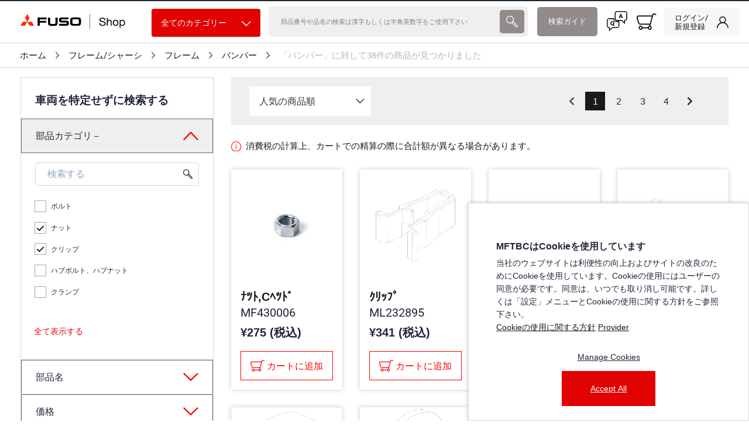

--- FILE ---
content_type: text/html; charset=utf-8
request_url: https://shop.mitsubishi-fuso.com/mftbc/ja/c/41310?query=:relevance:allCategories:41310:hinmokuName:%E3%83%8A%E3%83%83%E3%83%88%7C49989%7C79L:hinmokuName:%E3%82%AF%E3%83%AA%E3%83%83%E3%83%97%7C49988%7C57T
body_size: 42364
content:
<!DOCTYPE html><html lang="ja" dir="ltr"><head>
  <meta charset="utf-8">
  <base href="/">
  <title>三菱ふそう_ショップ | ナット</title>
  <meta name="description" content="「バンパー」に対して38件の商品が見つかりました">
  <meta property="og:title" content="三菱ふそう_ショップ | ナット">
  <meta property="og:description" content="「バンパー」に対して38件の商品が見つかりました">
  <meta property="og:type" content="website">
  <meta property="og:site_name" content="Fuso Shop">
  <meta name="keywords" content="Mitsubishi FUSO official online shop, spare parts, accessories, FUSO Shop, FUSO_Shop, FUSO-Shop, Mitsubishi FUSO">
  <meta name="viewport" meta="" content="width=device-width, initial-scale=1, maximum-scale=1,user-scalable=0">
  <link rel="icon" type="image/x-icon" href="favicon.ico">
  <link rel="stylesheet" type="text/css" href="https://use.fontawesome.com/releases/v5.8.1/css/all.css">
  <!-- <meta name="occ-backend-base-url" content="https://api.c3sf1r8zlh-daimlertr2-p1-public.model-t.cc.commerce.ondemand.com" />
  <meta name="media-backend-base-url" content="MEDIA_BACKEND_BASE_URL_VALUE"/> -->
  <meta name="occ-backend-base-url" content="https://api.c3sf1r8zlh-daimlertr2-p1-public.model-t.cc.commerce.ondemand.com">
  <meta name="google-site-verification" content="aUaREj7Ov2vRm3Xc8S6LFZK-Q9mBPChSq5I9gkZb0vM">
  <script type="text/javascript" data-smartedit-allow-origin="*.*.model-t.cc.commerce.ondemand.com:443" src="webApplicationInjector.js"></script>
  <script src="https://maps.googleapis.com/maps/api/js?key=AIzaSyCjwWpKbfdY6_WvLx_sy2VYBoHOH1wILVs"></script>
  <style>
    /* Page logo loader :: START */
    body.is-page-loading {
      position: relative;
      min-height: 100vh;
    }
    body.is-page-loading:after {
      content: "Loading...";
      position: absolute;
      top: 0;
      right: 0;
      bottom: 0;
      left: 0;
      display: flex;
      align-items: center;
      justify-content: center;
      z-index: -7;
      background-image: url("data:image/svg+xml,%3Csvg xmlns='http://www.w3.org/2000/svg' xmlns:xlink='http://www.w3.org/1999/xlink' width='300' height='300' viewBox='0 0 300 300'%3E%3Cdefs%3E%3CclipPath id='clip-Custom_Size_1'%3E%3Crect width='300' height='300'/%3E%3C/clipPath%3E%3C/defs%3E%3Cg id='Custom_Size_1' data-name='Custom Size – 1' clip-path='url(%23clip-Custom_Size_1)'%3E%3Crect width='300' height='300' fill='%23fff'/%3E%3Cg id='mitsubishifuso' transform='translate(49 49)'%3E%3Cpath id='Path_1' data-name='Path 1' d='M10.852,249.524v7.422H40.974v7.876H10.852v14.023H1v-37.9H42.621v8.583Zm189.588,20.8a9.979,9.979,0,0,1-2.946,5.554c-3.353,3.124-8.426,3.226-20.918,3.226-15.238,0-19.277-.1-22.68-3.562-2.462-2.515-2.958-5.177-2.958-14.624,0-2.106,0-4.193.056-6.361.174-5.722,1.035-8.64,3.237-10.795,2.789-2.6,6.666-3.291,20.247-3.291,1.7,0,5.044.042,10.112.152,7.095.144,9.55.536,12.267,2.236,3.248,2,4.145,5.507,4.145,16.177a76.694,76.694,0,0,1-.561,11.285M189.427,250c-1.328-1.06-6.66-1.164-13.485-1.164-4.706,0-8.691.1-10.794.282a5.167,5.167,0,0,0-2.763.883c-1.213.942-1.376,2.29-1.376,9.336,0,1.348,0,2.724.064,4.089.045,3.545.265,4.893,1,5.747a4.065,4.065,0,0,0,2.456,1.15,89.949,89.949,0,0,0,12.043.606c7.9,0,11.781,0,13.129-1.486.958-1.06,1.2-2.822,1.2-10.273,0-2.335.276-7.67-1.481-9.17M142.31,276.372c-1.819,1.988-3.987,2.555-8.361,2.555H100.232v-8.412h30.5c1.8,0,2.532,0,3.271-.454.648-.386.857-1.089.857-3.079,0-1.585-.181-2.084-.8-2.6-.56-.454-1.079-.569-3.017-.569H111.847c-5.121,0-6.84-.387-8.933-2.054-2.092-1.638-2.9-4.432-2.9-10.114,0-3.88.462-5.786,1.768-7.653a6.022,6.022,0,0,1,2.5-2c1.932-.854,2.856-.97,7.385-.97h31.717v8.169H113.726c-3.138,0-3.762.51-3.762,3.246,0,2.464.809,3.077,3.635,3.077h19.829c5.755,0,8.992,1.534,10.473,4.94.745,1.689,1.021,3.644,1.021,6.983,0,4.512-.677,6.838-2.611,8.936m-51.776-.646c-2.1,2.822-5.282,3.925-12.281,3.973l-6.356.056-7.893-.056c-7.391-.048-10.585-1.246-12.9-4.565-1.427-1.983-1.993-4.529-1.993-9.018V241.371h9.883v23.774c0,5.059,1.02,5.851,7.117,5.913l5.293.054L76.556,271c5.618-.124,6.362-.848,6.362-6.94V241.372h10V264c0,6.869-.513,9.148-2.385,11.722' transform='translate(0 -78.751)' fill='%2396a0a7'/%3E%3Cpath id='Path_2' data-name='Path 2' d='M133.863,131.884,83.472,44.7,108.677,1l25.187,43.744-.056-.042L83.482,131.884H33.112L58.29,88.279h100.72L184.6,131.884Z' transform='translate(-10.56)' fill='%2396a0a7'/%3E%3C/g%3E%3C/g%3E%3C/svg%3E%0A");
      background-size: 160px;
      background-repeat: no-repeat;
      background-position: center;
      background-position: center calc(50% - 70px);
      font-size: 14px;
      color: #96a0a7;
    }
    header .header .SiteLogo cx-media img {
      max-width: 245px;
    }
    /* Page logo loader :: END */
  </style>
  <!-- Matomo -->
  <script>
    var _paq = window._paq = window._paq || [];
    // Note: Script is moved to matom-tracking.service.ts to make it dynamic
  </script>
  <!-- End Matomo Code -->
<link rel="stylesheet" href="styles.857e8e490a03e686.css"><style ng-transition="serverApp">.login-link[_ngcontent-sc315]{cursor:pointer}.login-popover[_ngcontent-sc315]{position:absolute;top:61px;right:4px;background-color:#fff;padding:12px;box-shadow:0 8px 16px #00000026;border-radius:8px;z-index:1001;min-width:200px;display:flex;flex-direction:column;gap:8px;border:1px solid #ddd}@media (max-width: 767.98px){.login-popover[_ngcontent-sc315]{top:44px}}.arrow-up[_ngcontent-sc315]{position:absolute;top:-10px;left:104px;width:0;height:0;border-left:10px solid transparent;border-right:10px solid transparent;border-bottom:10px solid white;filter:drop-shadow(0 -2px 2px rgba(0,0,0,.2));z-index:1000}@media (max-width: 767.98px){.arrow-up[_ngcontent-sc315]{left:138px}}.button-popover[_ngcontent-sc315]{min-height:40px}.container-login[_ngcontent-sc315]{position:relative}.login-notification[_ngcontent-sc315]{font-style:italic;font-size:14px;text-align:center;margin:0}[_nghost-sc315]     .login-notification a{color:var(--mftbc-facet-more-link-color);text-decoration:none!important}@media only screen and (min-width: 360px) and (max-width: 767px){.image-container[_ngcontent-sc315]{position:relative;margin-top:14px;margin-inline-end:8px;margin-bottom:14px;margin-inline-start:0;display:inherit}.desktop-icon[_ngcontent-sc315]{display:block!important}}@media only screen and (min-width: 1200px){.image-container[_ngcontent-sc315]{position:relative;margin-top:14px;margin-inline-end:8px;margin-bottom:14px;margin-inline-start:0;display:inherit}}.desktop-icon[_ngcontent-sc315]{display:none!important}@media only screen and (max-width: 991px){.login-profile[_ngcontent-sc315]{padding-top:10px;margin:14px 0!important}.login-profile[_ngcontent-sc315]   a[_ngcontent-sc315]{padding-right:12px;text-decoration:none;cursor:pointer}.login-profile[_ngcontent-sc315]   a[_ngcontent-sc315]   img[_ngcontent-sc315]{margin:0 auto}.login-profile[_ngcontent-sc315]   a[_ngcontent-sc315]   .before-login[_ngcontent-sc315]{font-weight:700;font-size:8px;margin-top:8px}}</style><style ng-transition="serverApp">.link[_ngcontent-sc343]{font-family:var(--mftbc-font-family-helvetica-roman);font-size:15px}.breadcrumb-span[_ngcontent-sc343]:first-child   .link[_ngcontent-sc343]{padding-left:18px}.bread-crumb-container[_ngcontent-sc343]{padding:1rem .5rem!important;border-bottom:1px solid var(--primary-border)}.bread-crumb-container[_ngcontent-sc343]   .title[_ngcontent-sc343]{font-weight:800}.bread-crumb-container[_ngcontent-sc343]   nav[_ngcontent-sc343]   span[_ngcontent-sc343]{font-size:15px}.bread-crumb-container[_ngcontent-sc343]   .forward-right-arrow[_ngcontent-sc343]{width:6px;margin:0 1rem;vertical-align:baseline}.bread-crumb-container[_ngcontent-sc343]   .active-title[_ngcontent-sc343]{font-family:var(--mftbc-font-family-helvetica-roman);color:#b5b5b5;padding-left:0!important}@media screen and (max-width: 991px){.bread-crumb-container[_ngcontent-sc343]{padding-top:.5rem!important}}@media (max-width: 767px){.link[_ngcontent-sc343]{padding:0 18px;font-size:10px}.bread-crumb-container[_ngcontent-sc343]   .forward-right-arrow[_ngcontent-sc343]{width:4px}}</style><style ng-transition="serverApp">.filter-title[_ngcontent-sc354]{font-family:var(--mftbc-font-family-helvetica-black);padding-bottom:12px;padding-left:2rem;font-size:18px;border-bottom:1px solid #707070}@media (max-width: 767px){.filter_header[_ngcontent-sc354]{display:flex;justify-content:space-between;align-items:center;border-width:1px 0 1px 0;border-style:solid;border-color:#ccc;height:55px;padding:0 10px}.filter_header[_ngcontent-sc354]   ng-select[_ngcontent-sc354]{width:9rem!important}.filter_header[_ngcontent-sc354]   button.btn-filter[_ngcontent-sc354]{margin-right:0;border:0;padding:0;font-size:16px;outline:0!important;box-shadow:none!important;min-width:60px}.filter_header[_ngcontent-sc354]   button.btn-filter.btn-action[_ngcontent-sc354]:not(:disabled):not(.disabled):active:focus{color:#000;background-color:#f1f1f1;box-shadow:none;outline:0!important}.filter_header[_ngcontent-sc354]   .productno[_ngcontent-sc354]{font-size:var(--mftbc-font-size-14)}.filter_header[_ngcontent-sc354]   .form-group[_ngcontent-sc354]{margin-top:0;display:flex}.filter_header[_ngcontent-sc354]   .relavance-sec[_ngcontent-sc354]{background-color:#f7f7f7;border:1px solid #BEBEBE;padding:0 1rem}.page-container[_ngcontent-sc354]{padding:50px 20px}}</style><style ng-transition="serverApp">*[_ngcontent-sc198], *[_ngcontent-sc198]:before, *[_ngcontent-sc198]:after{box-sizing:border-box}.special-tag[_ngcontent-sc198]{position:relative;display:inline-block;margin-top:-4.2rem}.special-tag[_ngcontent-sc198]   img[_ngcontent-sc198]{width:65px;height:65px}.special-tag[_ngcontent-sc198]   span[_ngcontent-sc198]{font-size:.6rem;position:absolute;top:43%;left:50%;transform:translate(-50%,-50%);color:#fff}.special-tag-div[_ngcontent-sc198]{position:absolute;bottom:0;margin-bottom:-4px}.tax-computation[_ngcontent-sc198]{align-items:flex-start}.tax-computation[_ngcontent-sc198]   .info-i-desktop[_ngcontent-sc198]{margin-top:1.75rem;margin-bottom:.5rem}.tax-computation[_ngcontent-sc198]   .info-i-mobile[_ngcontent-sc198]{margin-top:.75rem;margin-bottom:0rem}.triangle[_ngcontent-sc198]{display:inline-block;margin:0 5px;vertical-align:middle}.pickup-shapes[_ngcontent-sc198]{width:80px;height:80px;border-right:solid 80px #e10202;border-bottom:solid 80px transparent;border-top:solid 80px transparent;transform:rotate(45deg);position:absolute;top:-52px;left:-16px}@media (max-width: 767px){.pickup-shapes[_ngcontent-sc198]{top:-75px;left:-20px}}.tri-base[_ngcontent-sc198]   .is-eci-only-span[_ngcontent-sc198]{position:absolute;color:#fff;font-weight:500;font-size:.8rem;font-family:var(--mftbc-font-family-helvetica-roman);width:6.25rem;left:1.125rem;top:1.125rem;text-align:center;z-index:1;background:#FF0000 0% 0% no-repeat padding-box;border-radius:5px}@media (max-width: 767px){.tri-base[_ngcontent-sc198]   .is-eci-only-span[_ngcontent-sc198]{top:.25rem;left:.625rem;font-size:.5rem;width:4.25rem;border-radius:3px}}.tri-base[_ngcontent-sc198]   .tri-base-span[_ngcontent-sc198]{position:absolute;color:#fff;font-weight:500;transform:rotate(316deg);left:-23px;font-size:.8rem;font-family:var(--mftbc-font-family-helvetica-roman);width:100%;text-align:center}@media (max-width: 767px){.tri-base[_ngcontent-sc198]   .tri-base-span[_ngcontent-sc198]{left:-33px}}.tri-base[_ngcontent-sc198]   .en-span[_ngcontent-sc198]{padding:.005rem}@media (max-width: 767px){.tri-base[_ngcontent-sc198]   .en-span[_ngcontent-sc198]{padding:.005rem}}.tri-base[_ngcontent-sc198]   .ja-span[_ngcontent-sc198]{padding:.005rem}@media (max-width: 767px){.tri-base[_ngcontent-sc198]   .ja-span[_ngcontent-sc198]{padding:.005rem}}.tri-base[_ngcontent-sc198]{position:absolute;height:115px;left:0;top:-11px;width:130px;margin-left:4px;border-radius:7px;overflow:hidden}@media (max-width: 767px){.tri-base[_ngcontent-sc198]{margin-left:3px;left:-1px;top:2px}}.triangle12[_ngcontent-sc198]{width:0;height:0;border-width:100px 80px 0 0;border-color:#585050 transparent transparent transparent;border-style:solid;position:absolute;font-size:12px;font-family:var(--mftbc-font-family-helvetica-md)}.triangle12[_ngcontent-sc198]   .text[_ngcontent-sc198]{position:absolute;top:-70px;color:#fff;width:100px;transform:rotate(-50deg);left:-18px;text-align:center}.product-not-compatible[_ngcontent-sc198]{opacity:.5;pointer-events:none}.product-name-container[_ngcontent-sc198]   .cx-product-name[_ngcontent-sc198]{font-size:1.25rem;line-height:1.2;font-weight:700;display:inline-block}.cx-product-description-container[_ngcontent-sc198]{overflow:hidden}.cx-product-code[_ngcontent-sc198]{font-size:20px;font-weight:500;display:inline-block;font-family:var(--mftbc-font-family-helvetica-neue-lt)}.cx-product-prices[_ngcontent-sc198]{font-size:20px;font-weight:700;display:inline-block}.cx-product-description[_ngcontent-sc198]{font-size:12px;display:inline-block;font-weight:500}.page-container[_ngcontent-sc198]{padding:0 15px 50px}.product-found[_ngcontent-sc198]{font-size:16px;padding-bottom:10px}cx-add-to-cart[_ngcontent-sc198]   .btn-primary[_ngcontent-sc198]{background-color:#fff!important;color:#191919;border-color:#191919}.plp-image[_ngcontent-sc198]{border:0px solid transparent;max-width:100%;margin-left:auto;margin-right:auto;overflow:hidden;width:100%;height:100%}.plp-image[_ngcontent-sc198]:hover{border-color:#efefef}.plp-image[_ngcontent-sc198]   img[_ngcontent-sc198]{max-width:none}.page-title-text[_ngcontent-sc198]{font-size:24px;padding-left:50px;margin-top:35px;font-family:var(--mftbc-font-family-helvetica-black)}.cx-page-section[_ngcontent-sc198]{padding-top:0}.cx-page-section[_ngcontent-sc198]   .page-container[_ngcontent-sc198]   .mftbc-product-list-filters[_ngcontent-sc198]   .row[_ngcontent-sc198]{margin-left:0;margin-right:0;justify-content:center}[_nghost-sc198]     .cx-product-container{margin-top:1.25rem}[_nghost-sc198]     .cx-sorting[hidden]+.cx-product-container{margin-top:0}[_nghost-sc198]     .cx-product-image-container{margin-bottom:1.25rem}[_nghost-sc198]     .cx-product-image-container .image-container{position:relative;min-height:164px;overflow:hidden;margin-bottom:1rem}@media screen and (max-width: 575px){[_nghost-sc198]     .cx-product-image-container .image-container{margin:-.5rem -.5rem 0}}[_nghost-sc198]     .cx-product-image-container .image-container img{max-width:100%;width:100%;object-fit:contain}[_nghost-sc198]     .cx-product-image-container .image-container .is-missing-image-plp{padding:40px}[_nghost-sc198]     .product-list-item{display:flex;width:100%;flex-direction:column;height:100%;border:0 solid #d8d8d8;padding:0;box-shadow:var(--mftbc-box-shadow)}[_nghost-sc198]     .product-list-item-body{margin-bottom:1rem}[_nghost-sc198]     .product-list-item-footer{margin-top:auto}[_nghost-sc198]     .product-list-item app-product-add-to-cart{margin-top:auto}@media (max-width: 575px){[_nghost-sc198]     .product-list-item{padding:.5rem}}.product-title[_ngcontent-sc198]{text-overflow:ellipsis;overflow:hidden;width:160px;height:1.2em;white-space:nowrap}@media (max-width: 767px){.product-title[_ngcontent-sc198]{width:100%}}@media (max-width: 767px){.filter_header[_ngcontent-sc198]{display:flex;align-items:center;border-width:1px 0 1px 0;border-style:solid;border-color:#ccc}.filter_header[_ngcontent-sc198]   ng-select[_ngcontent-sc198]{width:9rem!important}.filter_header[_ngcontent-sc198]   button.btn-filter[_ngcontent-sc198]{margin-right:0;border:0;padding:0;font-size:16px}.filter_header[_ngcontent-sc198]   .productno[_ngcontent-sc198]{font-size:14px;margin-right:20px}.filter_header[_ngcontent-sc198]   .form-group[_ngcontent-sc198]{margin-top:0}.filter_header[_ngcontent-sc198]   .relavance-sec[_ngcontent-sc198]{margin-left:auto}.page-container[_ngcontent-sc198]{padding:10px 12px}[_nghost-sc198]  .cx-product-container{margin-top:.25rem}[_nghost-sc198]  .cx-product-image-container{margin-bottom:1.25rem}[_nghost-sc198]  .cx-product-image-container .image-container{min-height:118px;height:auto;margin-bottom:1rem}[_nghost-sc198]  .cx-product-image-container .image-container cx-media.is-missing{aspect-ratio:1/1}[_nghost-sc198]  .cx-product-image-container .image-container img{max-width:100%;width:100%}.product-name-container[_ngcontent-sc198]{font-family:var(--mftbc-font-family-helvetica-neue-lt)}.product-name-container[_ngcontent-sc198]   .cx-product-name[_ngcontent-sc198]{font-size:14px}.cx-product-code[_ngcontent-sc198]{font-size:var(----mftbc-font-size-12)}.cx-product-prices[_ngcontent-sc198]{font-size:var(----mftbc-font-size-16)}}.suggetion-list[_ngcontent-sc198]{background-color:#efd56e9e;font-family:var(--mftbc-font-family-helvetica-roman)}.suggetion-list[_ngcontent-sc198]   ul[_ngcontent-sc198]{list-style:none;display:inherit;padding:0;margin:0}.suggetion-list[_ngcontent-sc198]   ul[_ngcontent-sc198]   li[_ngcontent-sc198]{display:inline}.suggetion-list[_ngcontent-sc198]   ul[_ngcontent-sc198]   .link-list[_ngcontent-sc198]{color:var(--primary-blue)}.suggetion-list[_ngcontent-sc198]   ul[_ngcontent-sc198]   .link[_ngcontent-sc198]{cursor:pointer;color:var(--primary-blue);text-decoration:underline}.suggetion-list[_ngcontent-sc198]   ul[_ngcontent-sc198]   .heading[_ngcontent-sc198]{font-family:var(--mftbc-font-family-helvetica-md);font-size:18px}@media (max-width: 360px){.cx-product-code[_ngcontent-sc198]{font-size:10px}}@media (min-width: 767px){.product-list-item[_ngcontent-sc198]   .product-name-description[_ngcontent-sc198]{padding:0 1rem}.product-list-item[_ngcontent-sc198]   .product-list-item-footer[_ngcontent-sc198]{padding:0 1rem 1rem}}[_nghost-sc198]  .cx-product-list-sorting .ng-select .ng-select-container, [_nghost-sc198]  .cx-product-list-sorting .ng-select.ng-select-single .ng-select-container{border-color:transparent!important;box-shadow:unset!important}</style><script src="assets/vendor/qualtrics/qualtrics.js" async="" defer=""></script><style ng-transition="serverApp">.mftbc-link__name[_ngcontent-sc368]{padding:0 10px}.mftbc-link--header-icon[_ngcontent-sc368]{margin-right:1rem}@media (max-width: 767px){.mftbc-link__name[_ngcontent-sc368]{padding:0 6px}.mftbc-link--header-icon[_ngcontent-sc368]{margin-right:0}}</style><meta property="og:image" content="https://api.c3sf1r8zlh-daimlertr2-p1-public.model-t.cc.commerce.ondemand.com/medias/FUSO-logo.svg?context=bWFzdGVyfGltYWdlc3w2MTg0fGltYWdlL3N2Zyt4bWx8YURsaEwyZzROUzg0TnprMk1qa3lNRGczT0RNNEwwWlZVMDh0Ykc5bmJ5NXpkbWN8YWJjMmE4M2EyYzExOTc2ZjU0NWRkODgyOGFkNzE4NTI5NmQ4YWRiODhkZTNhYmZhYTdmZDFlZThlMTA3NjkwMw"><meta name="robots" content="INDEX, FOLLOW"><link rel="canonical" href="https://shop.mitsubishi-fuso.com/mftbc/ja/c/41310/"><style ng-transition="serverApp">@charset "UTF-8";.ng-select{position:relative;display:block;box-sizing:border-box}.ng-select div,.ng-select input,.ng-select span{box-sizing:border-box}.ng-select [hidden]{display:none}.ng-select.ng-select-searchable .ng-select-container .ng-value-container .ng-input{opacity:1}.ng-select.ng-select-opened .ng-select-container{z-index:1001}.ng-select.ng-select-disabled .ng-select-container .ng-value-container .ng-placeholder,.ng-select.ng-select-disabled .ng-select-container .ng-value-container .ng-value{-webkit-user-select:none;user-select:none;cursor:default}.ng-select.ng-select-disabled .ng-arrow-wrapper{cursor:default}.ng-select.ng-select-filtered .ng-placeholder{display:none}.ng-select .ng-select-container{cursor:default;display:flex;outline:none;overflow:hidden;position:relative;width:100%}.ng-select .ng-select-container .ng-value-container{display:flex;flex:1}.ng-select .ng-select-container .ng-value-container .ng-input{opacity:0}.ng-select .ng-select-container .ng-value-container .ng-input>input{box-sizing:content-box;background:none transparent;border:0 none;box-shadow:none;outline:none;padding:0;cursor:default;width:100%}.ng-select .ng-select-container .ng-value-container .ng-input>input::-ms-clear{display:none}.ng-select .ng-select-container .ng-value-container .ng-input>input[readonly]{-webkit-user-select:none;user-select:none;width:0;padding:0}.ng-select.ng-select-single.ng-select-filtered .ng-select-container .ng-value-container .ng-value{visibility:hidden}.ng-select.ng-select-single .ng-select-container .ng-value-container,.ng-select.ng-select-single .ng-select-container .ng-value-container .ng-value{white-space:nowrap;overflow:hidden;text-overflow:ellipsis}.ng-select.ng-select-single .ng-select-container .ng-value-container .ng-value .ng-value-icon{display:none}.ng-select.ng-select-single .ng-select-container .ng-value-container .ng-input{position:absolute;left:0;width:100%}.ng-select.ng-select-multiple.ng-select-disabled>.ng-select-container .ng-value-container .ng-value .ng-value-icon{display:none}.ng-select.ng-select-multiple .ng-select-container .ng-value-container{flex-wrap:wrap}.ng-select.ng-select-multiple .ng-select-container .ng-value-container .ng-placeholder{position:absolute}.ng-select.ng-select-multiple .ng-select-container .ng-value-container .ng-value{white-space:nowrap}.ng-select.ng-select-multiple .ng-select-container .ng-value-container .ng-value.ng-value-disabled .ng-value-icon{display:none}.ng-select.ng-select-multiple .ng-select-container .ng-value-container .ng-value .ng-value-icon{cursor:pointer}.ng-select.ng-select-multiple .ng-select-container .ng-value-container .ng-input{flex:1;z-index:2}.ng-select.ng-select-multiple .ng-select-container .ng-value-container .ng-placeholder{z-index:1}.ng-select .ng-clear-wrapper{cursor:pointer;position:relative;width:17px;-webkit-user-select:none;user-select:none}.ng-select .ng-clear-wrapper .ng-clear{display:inline-block;font-size:18px;line-height:1;pointer-events:none}.ng-select .ng-spinner-loader{border-radius:50%;width:17px;height:17px;margin-right:5px;font-size:10px;position:relative;text-indent:-9999em;border-top:2px solid rgba(66,66,66,.2);border-right:2px solid rgba(66,66,66,.2);border-bottom:2px solid rgba(66,66,66,.2);border-left:2px solid #424242;transform:translateZ(0);animation:load8 .8s infinite linear}.ng-select .ng-spinner-loader:after{border-radius:50%;width:17px;height:17px}@keyframes load8{0%{transform:rotate(0)}to{transform:rotate(360deg)}}.ng-select .ng-arrow-wrapper{cursor:pointer;position:relative;text-align:center;-webkit-user-select:none;user-select:none}.ng-select .ng-arrow-wrapper .ng-arrow{pointer-events:none;display:inline-block;height:0;width:0;position:relative}.ng-dropdown-panel{box-sizing:border-box;position:absolute;opacity:0;width:100%;z-index:1050;-webkit-overflow-scrolling:touch}.ng-dropdown-panel .ng-dropdown-panel-items{display:block;height:auto;box-sizing:border-box;max-height:240px;overflow-y:auto}.ng-dropdown-panel .ng-dropdown-panel-items .ng-optgroup{white-space:nowrap;overflow:hidden;text-overflow:ellipsis}.ng-dropdown-panel .ng-dropdown-panel-items .ng-option{box-sizing:border-box;cursor:pointer;display:block;white-space:nowrap;overflow:hidden;text-overflow:ellipsis}.ng-dropdown-panel .ng-dropdown-panel-items .ng-option .ng-option-label:empty:before{content:"\200b"}.ng-dropdown-panel .ng-dropdown-panel-items .ng-option .highlighted{font-weight:700;text-decoration:underline}.ng-dropdown-panel .ng-dropdown-panel-items .ng-option.disabled{cursor:default}.ng-dropdown-panel .scroll-host{overflow:hidden;overflow-y:auto;position:relative;display:block;-webkit-overflow-scrolling:touch}.ng-dropdown-panel .scrollable-content{top:0;left:0;width:100%;height:100%;position:absolute}.ng-dropdown-panel .total-padding{width:1px;opacity:0}
</style><style ng-transition="serverApp">ul[_ngcontent-sc365]{padding:0;white-space:nowrap;overflow:hidden}ul[_ngcontent-sc365]   li[_ngcontent-sc365]{display:inline}ul[_ngcontent-sc365]   li[_ngcontent-sc365]   img[_ngcontent-sc365]{width:50px}</style><style ng-transition="serverApp">.custom-special-tag .special-tag span{font-size:8px!important}</style><style ng-transition="serverApp">.add-to-cart-section[_ngcontent-sc188]{font-family:var(--mftbc-font-family-helvetica-neue-lt)}.incompatible-message[_ngcontent-sc188]{font-size:14px;margin-bottom:5px}.align-self[_ngcontent-sc188]{align-self:center}.center[_ngcontent-sc188]{margin:auto;width:90%;border:3px solid #73ad21;padding:10px}.btn-primary[_ngcontent-sc188]{background-color:#fff}.cart-size-50[_ngcontent-sc188]{font-size:16px;min-height:60px;max-height:60px;font-family:var(--mftbc-font-family-helvetica-neue-lt)}.cart-size-50[_ngcontent-sc188]:not(:disabled){border-color:var(--mftbc-color-light-red)}.add-to-cart-pdp-button[_ngcontent-sc188]{background-color:var(--mftbc-color-light-red);height:60px;min-height:60px;color:var(--primary-white);line-height:40px}.pad-right[_ngcontent-sc188]{margin-right:.25rem;align-self:center}@media screen and (max-width: 1250px){.pad-right[_ngcontent-sc188]{margin-right:.25rem;padding-right:0;margin-top:0}}@media (max-width: 767px){.add-card-item[_ngcontent-sc188]{min-width:auto;background-color:#cfcfcf!important;color:var(--cx-color-primary);height:auto}.product-list-item-footer[_ngcontent-sc188]   app-product-add-to-cart[_ngcontent-sc188]   .btn-primary[_ngcontent-sc188]   .add-card-item[_ngcontent-sc188]{font-size:14px!important;min-width:160px;border:0;background-color:#cfcfcf!important}.item-added-cart.col-12.mb-2[_ngcontent-sc188]{padding:0!important}.product-list-item-footer[_ngcontent-sc188]   .add-btn[_ngcontent-sc188]   .cart-size[_ngcontent-sc188]:hover{background:unset!important;filter:brightness(1)!important}.btn-primary[_ngcontent-sc188]:hover{filter:unset!important}}@media (max-width: 370px){.cart-size[_ngcontent-sc188]{font-size:12px}}.additional-information-text[_ngcontent-sc188]{color:#1951e9;font-size:16px;font-weight:700;padding:0 0 20px}</style></head>
<body class="body-ssr body-c-41310 has-category-dropdown-v2">
  <app-root _nghost-sc94="" ng-version="15.2.10" ng-server-context="ssr"><cx-storefront _ngcontent-sc94="" tabindex="0" role="presentation" class="ProductListPageTemplate stop-navigating"><cx-skip-link><div tabindex="-1" class=""><button> Skip to Header </button><button> Skip to Main Content </button><button> Skip to Footer </button><!----></div><!----></cx-skip-link><header id="cx-header" cxskiplink="cx-header" class="" tabindex="-1"><cx-page-layout section="header" class="header"><cx-page-slot position="SiteLogo" class="SiteLogo has-components"><cx-banner><cx-generic-link><a href="mftbc/ja/"><!----><cx-media class="is-loading"><img src="https://api.c3sf1r8zlh-daimlertr2-p1-public.model-t.cc.commerce.ondemand.com/medias/FUSO-logo.svg?context=bWFzdGVyfGltYWdlc3w2MTg0fGltYWdlL3N2Zyt4bWx8YURsaEwyZzROUzg0TnprMk1qa3lNRGczT0RNNEwwWlZVMDh0Ykc5bmJ5NXpkbWN8YWJjMmE4M2EyYzExOTc2ZjU0NWRkODgyOGFkNzE4NTI5NmQ4YWRiODhkZTNhYmZhYTdmZDFlZThlMTA3NjkwMw" alt="hybris Accelerator"><!----></cx-media><!----><!----></a><!----><!----><!----></cx-generic-link><!----><!----><!----><!----></cx-banner><!----><!----><!----><!----><!----><!----><!----></cx-page-slot><cx-page-slot position="SiteName" class="SiteName"><!----><!----><!----></cx-page-slot><cx-page-slot position="NavigationBar" class="NavigationBar has-components"><cx-category-navigation _nghost-sc332="" class="mftbc-category-nav mftbc-category-nav--fancy"><div _ngcontent-sc332="" class="mftbc-category-navigation-wrapper"><div _ngcontent-sc332="" class="mftbc-category-navigation-dropdown"><button _ngcontent-sc332="" type="button" class="btn btn-block btn-primary btn-all-categories"> 全てのカテゴリー <span _ngcontent-sc332="" class="btn-all-categories-icon-wrap"><img _ngcontent-sc332="" src="../../../../assets/images/arrow-down-white.svg" alt="Arrow" width="16" class="btn-all-categories-icon"></span></button><!----><!----><!----></div><div _ngcontent-sc332="" class="mftbc-category-navigation-main-list"><cx-page-slot _ngcontent-sc332="" position="MiniNavigation" class="MiniNavigation"><!----><!----><!----></cx-page-slot></div></div><!----><!----></cx-category-navigation><!----><!----><!----><!----><!----><!----><!----></cx-page-slot><cx-page-slot position="SearchBox" class="SearchBox has-components"><cx-searchbox><label class="searchbox"><input autocomplete="off" aria-controls="results" aria-autocomplete="both" value="" placeholder="部品番号や品名の検索は漢字もしくは半角英数字をご使用下さい" aria-label="検索"><button class="reset" aria-label="設定する"><cx-icon class="cx-icon fas fa-times-circle"></cx-icon></button><button type="button" role="presentation" class="search-icon"><cx-icon class="cx-icon fas fa-search"></cx-icon></button></label><!----><!----><!----></cx-searchbox><!----><!----><!----><!----><!----><!----><!----></cx-page-slot><cx-page-slot position="SearchHelp" class="SearchHelp has-components"><cx-link class="search-help-desktop"><cx-generic-link><a href="mftbc/ja/searchHelp">検索ガイド<!----></a><!----><!----><!----></cx-generic-link><!----><!----><!----><!----></cx-link><!----><!----><!----><!----><cx-link class="search-help-mobile"><!----><cx-generic-link><a href="mftbc/ja/searchHelp"><div class="mftbc-link mftbc-link--with-icon mftbc-link--header-icon"><div class="mftbc-link__icon-wrapper"><img src="/assets/images/icons/icon-book-questionmark.svg" height="15" alt=""></div><span class="mftbc-link__name"> ガイド </span></div><!----></a><!----><!----><!----></cx-generic-link><!----><!----><!----></cx-link><!----><!----><!----><!----><!----><!----><!----></cx-page-slot><cx-page-slot position="FaqEnquiryFlex" class="FaqEnquiryFlex has-components"><app-faq-enquiry-header-icon _nghost-sc368=""><a _ngcontent-sc368="" routerlink="/help" class="mini-cart-link" href="mftbc/ja/help"><div _ngcontent-sc368="" class="mftbc-link mftbc-link--with-icon mftbc-link--header-icon"><div _ngcontent-sc368="" class="mftbc-link__icon-wrapper mftbc-faq-icon-img"><img _ngcontent-sc368="" src="/assets/images/faqIconHeader.svg" alt=""></div><span _ngcontent-sc368="" class="mftbc-link__name"> 問合せ </span></div></a><!----></app-faq-enquiry-header-icon><!----><!----><!----><!----><!----><!----><!----><!----><!----><!----><!----></cx-page-slot><cx-page-slot position="MiniCart" class="MiniCart has-components"><app-mini-cart _nghost-sc369=""><a _ngcontent-sc369="" href="#" class="mini-cart-link mini-cart-link--unlogged" aria-label="0 item currently in your cart"><div _ngcontent-sc369="" class="mftbc-link mftbc-link--with-icon mftbc-link--header-icon"><div _ngcontent-sc369="" class="mftbc-link__icon-wrapper"><img _ngcontent-sc369="" src="/assets/images/shoppingcart.svg" height="15" alt=""></div><span _ngcontent-sc369="" class="mftbc-link__name"> カート </span></div></a><!----><!----></app-mini-cart><!----><!----><!----><!----><!----><!----><!----></cx-page-slot><cx-page-slot position="SiteLogin" class="SiteLogin cx-pending has-components"><app-login _nghost-sc315="" class="app-login--is-unauthenticated"><div _ngcontent-sc315="" class="container-login"><a _ngcontent-sc315="" role="link" href="javascript:void(0)" class="btn-login-box btn-login-box--authenticated" title="ログイン/ 新規登録"><span _ngcontent-sc315="">ログイン/ <br>新規登録</span></a><!----></div><div _ngcontent-sc315="" class="image-container-icon d-block d-lg-none"><a _ngcontent-sc315="" href="/mftbc/"><img _ngcontent-sc315="" src="../../assets/images/closeIcon_black.svg" alt="Close Logo" width="24"></a></div><!----><!----><cx-page-slot _ngcontent-sc315="" position="ccpLoginUser" class="ccpLoginUser"><!----><!----><!----></cx-page-slot><!----><!----></app-login><!----><!----></cx-page-slot><!----><!----><!----></cx-page-layout><cx-page-layout section="navigation" class="navigation"><!----><!----><!----></cx-page-layout></header><cx-page-slot position="BottomHeaderSlot" class="BottomHeaderSlot has-components"><app-breadcrumb _nghost-sc343=""><div _ngcontent-sc343="" class="container-fluid12"><div _ngcontent-sc343="" class="row bread-crumb-container"><div _ngcontent-sc343="" class="pad-left"><nav _ngcontent-sc343=""><span _ngcontent-sc343="" class="breadcrumb-span"><a _ngcontent-sc343="" routerlink="/" class="link" href="mftbc/ja/">ホーム</a><img _ngcontent-sc343="" src="/assets/images/forward-right-small.svg" alt="arrow" class="forward-right-arrow"></span><span _ngcontent-sc343="" class="breadcrumb-span"><a _ngcontent-sc343="" class="link" href="mftbc/ja/c/frameChassis">フレーム/シャーシ</a><img _ngcontent-sc343="" src="/assets/images/forward-right-small.svg" alt="arrow" class="forward-right-arrow"></span><span _ngcontent-sc343="" class="breadcrumb-span"><a _ngcontent-sc343="" class="link" href="mftbc/ja/c/41">フレーム</a><img _ngcontent-sc343="" src="/assets/images/forward-right-small.svg" alt="arrow" class="forward-right-arrow"></span><span _ngcontent-sc343="" class="breadcrumb-span"><a _ngcontent-sc343="" class="link" href="mftbc/ja/c/41310">バンパー</a><img _ngcontent-sc343="" src="/assets/images/forward-right-small.svg" alt="arrow" class="forward-right-arrow"></span><!----><span _ngcontent-sc343="" class="active-title">「バンパー」に対して38件の商品が見つかりました</span></nav></div></div></div><!----><!----><!----></app-breadcrumb><!----><!----><!----><!----><!----><!----><!----></cx-page-slot><cx-global-message aria-atomic="true" aria-live="assertive"><div><!----><!----><!----><!----><!----></div><!----></cx-global-message><!----><main cxskiplink="cx-main" tabindex="-1" class=""><router-outlet></router-outlet><cx-page-layout class="ProductListPageTemplate"><cx-page-slot position="ProductLeftRefinements" class="ProductLeftRefinements has-components"><cx-product-facet-navigation _nghost-sc354=""><div _ngcontent-sc354="" class="row m-0"><!----></div><div _ngcontent-sc354=""><!----><app-default-facet-list _ngcontent-sc354="" _nghost-sc350=""><div _ngcontent-sc350="" class="filter-title"> 車両を特定せずに検索する
</div><div _ngcontent-sc350="" class="inner" tabindex="-1"><cx-facet _ngcontent-sc350="" class="expanded multi-select focus-lock" tabindex="0"><button class="heading facet-heading" tabindex="-1"><span>部品カテゴリ－ <i></i></span><img width="26" alt="+" class="collapse-icon" src="/assets/images/icons/icon-arrow-up-red.svg"><img width="26" alt="+" class="expand-icon" src="/assets/images/icons/icon-arrow-down-red.svg"></button><div class="facet-search-container"><div><input type="text" name="search" id="search" class="form-control" placeholder="検索する" tabindex="-1"></div></div><!----><!----><div class="facet-values-wrap"><a routerlink="./" class="value facet-ascent" href="mftbc/ja/c/41310?query=:relevance:allCategories:41310:hinmokuName:%E3%83%8A%E3%83%83%E3%83%88%7C49989%7C79L:hinmokuName:%E3%82%AF%E3%83%AA%E3%83%83%E3%83%97%7C49988%7C57T:hinmokuName:%E3%83%9C%E3%83%AB%E3%83%88%7C49991%7C53L" data-cx-focus="ボルト" tabindex="-1"><span><span class="label">ボルト</span></span></a><a routerlink="./" class="value facet-ascent selected" href="mftbc/ja/c/41310?query=:relevance:allCategories:41310:hinmokuName:%E3%82%AF%E3%83%AA%E3%83%83%E3%83%97%7C49988%7C57T" data-cx-focus="ナット" tabindex="-1"><span><span class="label">ナット</span></span></a><a routerlink="./" class="value facet-ascent selected" href="mftbc/ja/c/41310?query=:relevance:allCategories:41310:hinmokuName:%E3%83%8A%E3%83%83%E3%83%88%7C49989%7C79L" data-cx-focus="クリップ" tabindex="-1"><span><span class="label">クリップ</span></span></a><a routerlink="./" class="value facet-ascent" href="mftbc/ja/c/41310?query=:relevance:allCategories:41310:hinmokuName:%E3%83%8A%E3%83%83%E3%83%88%7C49989%7C79L:hinmokuName:%E3%82%AF%E3%83%AA%E3%83%83%E3%83%97%7C49988%7C57T:hinmokuName:%E3%83%8F%E3%83%96%E3%83%9C%E3%83%AB%E3%83%88%E3%80%81%E3%83%8F%E3%83%96%E3%83%8A%E3%83%83%E3%83%88%7C49987%7C53H" data-cx-focus="ハブボルト、ハブナット" tabindex="-1"><span><span class="label">ハブボルト、ハブナット</span></span></a><a routerlink="./" class="value facet-ascent" href="mftbc/ja/c/41310?query=:relevance:allCategories:41310:hinmokuName:%E3%83%8A%E3%83%83%E3%83%88%7C49989%7C79L:hinmokuName:%E3%82%AF%E3%83%AA%E3%83%83%E3%83%97%7C49988%7C57T:hinmokuName:%E3%82%AF%E3%83%A9%E3%83%B3%E3%83%97%7C49983%7C57M" data-cx-focus="クランプ" tabindex="-1"><span><span class="label">クランプ</span></span></a><!----><!----><!----><div class="more more--default"><!----><!----><!----><!----><button cxfocus="moreorless" class="cx-action-link cx-action-link--default" data-cx-focus="moreorless" tabindex="-1"> 全て表示する </button><!----></div></div><!----><!----><!----></cx-facet><!----><!----><!----><cx-facet _ngcontent-sc350="" class="collapsed multi-select focus-lock" tabindex="0"><button class="heading facet-heading" tabindex="-1"><span>部品名</span><img width="26" alt="+" class="collapse-icon" src="/assets/images/icons/icon-arrow-up-red.svg"><img width="26" alt="+" class="expand-icon" src="/assets/images/icons/icon-arrow-down-red.svg"></button><div class="facet-search-container"><div><input type="text" name="search" id="search" class="form-control" placeholder="検索する" tabindex="-1"></div></div><!----><!----><div class="facet-values-wrap"><a routerlink="./" class="value facet-ascent" href="mftbc/ja/c/41310?query=:relevance:allCategories:41310:hinmokuName:%E3%83%8A%E3%83%83%E3%83%88%7C49989%7C79L:hinmokuName:%E3%82%AF%E3%83%AA%E3%83%83%E3%83%97%7C49988%7C57T:pncName:%EF%BD%B8%EF%BE%98%EF%BD%AF%EF%BE%8C%EF%BE%9F,%EF%BE%97%EF%BD%BC%EF%BE%9E%EF%BD%B4%EF%BD%B0%EF%BE%80%20%EF%BD%B8%EF%BE%9E%EF%BE%98%EF%BE%99%7C99980" data-cx-focus="ｸﾘｯﾌﾟ,ﾗｼﾞｴｰﾀ ｸﾞﾘﾙ" tabindex="-1"><span><span class="label">ｸﾘｯﾌﾟ,ﾗｼﾞｴｰﾀ ｸﾞﾘﾙ</span></span></a><a routerlink="./" class="value facet-ascent" href="mftbc/ja/c/41310?query=:relevance:allCategories:41310:hinmokuName:%E3%83%8A%E3%83%83%E3%83%88%7C49989%7C79L:hinmokuName:%E3%82%AF%E3%83%AA%E3%83%83%E3%83%97%7C49988%7C57T:pncName:%EF%BD%B8%EF%BE%98%EF%BD%AF%EF%BE%8C%EF%BE%9F,%EF%BE%8C%EF%BE%9B%EF%BE%9D%EF%BE%84%20%EF%BE%8A%EF%BE%9E%EF%BE%9D%EF%BE%8A%EF%BE%9F%7C99953" data-cx-focus="ｸﾘｯﾌﾟ,ﾌﾛﾝﾄ ﾊﾞﾝﾊﾟ" tabindex="-1"><span><span class="label">ｸﾘｯﾌﾟ,ﾌﾛﾝﾄ ﾊﾞﾝﾊﾟ</span></span></a><a routerlink="./" class="value facet-ascent" href="mftbc/ja/c/41310?query=:relevance:allCategories:41310:hinmokuName:%E3%83%8A%E3%83%83%E3%83%88%7C49989%7C79L:hinmokuName:%E3%82%AF%E3%83%AA%E3%83%83%E3%83%97%7C49988%7C57T:pncName:%EF%BE%85%EF%BD%AF%EF%BE%84,%EF%BE%8C%EF%BE%9B%EF%BE%9D%EF%BE%84%20%EF%BD%BB%EF%BD%BD%EF%BE%8D%EF%BE%9F%EF%BE%9D%EF%BD%BC%EF%BD%AE%EF%BE%9D%20%EF%BD%BD%EF%BE%8C%EF%BE%9F%EF%BE%98%EF%BE%9D%EF%BD%B8%EF%BE%9E%7C99947" data-cx-focus="ﾅｯﾄ,ﾌﾛﾝﾄ ｻｽﾍﾟﾝｼｮﾝ ｽﾌﾟﾘﾝｸﾞ" tabindex="-1"><span><span class="label">ﾅｯﾄ,ﾌﾛﾝﾄ ｻｽﾍﾟﾝｼｮﾝ ｽﾌﾟﾘﾝｸﾞ</span></span></a><a routerlink="./" class="value facet-ascent" href="mftbc/ja/c/41310?query=:relevance:allCategories:41310:hinmokuName:%E3%83%8A%E3%83%83%E3%83%88%7C49989%7C79L:hinmokuName:%E3%82%AF%E3%83%AA%E3%83%83%E3%83%97%7C49988%7C57T:pncName:%EF%BE%85%EF%BD%AF%EF%BE%84,%EF%BD%BC%EF%BD%AC%EF%BD%BC%20%EF%BE%8C%EF%BE%9A%EF%BD%B0%EF%BE%91%7C99896" data-cx-focus="ﾅｯﾄ,ｼｬｼ ﾌﾚｰﾑ" tabindex="-1"><span><span class="label">ﾅｯﾄ,ｼｬｼ ﾌﾚｰﾑ</span></span></a><a routerlink="./" class="value facet-ascent" href="mftbc/ja/c/41310?query=:relevance:allCategories:41310:hinmokuName:%E3%83%8A%E3%83%83%E3%83%88%7C49989%7C79L:hinmokuName:%E3%82%AF%E3%83%AA%E3%83%83%E3%83%97%7C49988%7C57T:pncName:%EF%BE%85%EF%BD%AF%EF%BE%84,%EF%BE%98%EF%BE%94%20%EF%BE%8B%EF%BE%9E%EF%BD%AD%EF%BD%B0%20%EF%BE%90%EF%BE%97%EF%BD%B0%7C99622" data-cx-focus="ﾅｯﾄ,ﾘﾔ ﾋﾞｭｰ ﾐﾗｰ" tabindex="-1"><span><span class="label">ﾅｯﾄ,ﾘﾔ ﾋﾞｭｰ ﾐﾗｰ</span></span></a><!----><!----><!----><div class="more more--default"><!----><!----><!----><!----><button cxfocus="moreorless" class="cx-action-link cx-action-link--default" data-cx-focus="moreorless" tabindex="-1"> 全て表示する </button><!----></div></div><!----><!----><!----></cx-facet><!----><!----><!----><cx-facet _ngcontent-sc350="" class="collapsed multi-select focus-lock" tabindex="0"><button class="heading facet-heading" tabindex="-1"><span>価格</span><img width="26" alt="+" class="collapse-icon" src="/assets/images/icons/icon-arrow-up-red.svg"><img width="26" alt="+" class="expand-icon" src="/assets/images/icons/icon-arrow-down-red.svg"></button><!----><!----><div class="facet-values-wrap"><a routerlink="./" class="value facet-ascent" href="mftbc/ja/c/41310?query=:relevance:allCategories:41310:hinmokuName:%E3%83%8A%E3%83%83%E3%83%88%7C49989%7C79L:hinmokuName:%E3%82%AF%E3%83%AA%E3%83%83%E3%83%97%7C49988%7C57T:price:%C2%A50-%C2%A54,999" data-cx-focus="¥0-¥4,999" tabindex="-1"><span><span class="label">¥0-¥4,999</span></span></a><!----><!----><!----><div class="more more--default"><!----><!----><!----><!----><!----></div></div><!----><!----><!----></cx-facet><!----><!----><!----><!----><!----></div><!----></app-default-facet-list></div><!----><!----><!----><!----><!----><!----></cx-product-facet-navigation><!----><!----><!----><!----><!----><!----><!----></cx-page-slot><cx-page-slot position="ProductListSlot" class="ProductListSlot has-components"><app-product-list _nghost-sc198=""><div _ngcontent-sc198="" class="cx-page product-list-wrapper"><section _ngcontent-sc198="" class="cx-page-section"><div _ngcontent-sc198="" class="container-fluid page-container"><div _ngcontent-sc198="" class="row"><div _ngcontent-sc198="" class="col-12 col-lg-12"><!----><div _ngcontent-sc198="" class="cx-sorting top mftbc-product-list-filters"><div _ngcontent-sc198="" class="row"><label _ngcontent-sc198="" class="form-group cx-sort-dropdown cx-product-list-sorting col-12 col-lg-4 mr-auto"><cx-sorting _ngcontent-sc198=""><ng-select aria-label="人気の商品順" class="ng-select ng-select-single ng-untouched ng-pristine ng-valid"><div class="ng-select-container ng-has-value"><div class="ng-value-container"><div class="ng-placeholder">Sort by</div><div class="ng-value"><!----><span aria-hidden="true" class="ng-value-icon left">×</span><span class="ng-value-label">人気の商品順</span><!----></div><!----><!----><!----><!----><div role="combobox" aria-haspopup="listbox" class="ng-input" aria-expanded="false"><input aria-autocomplete="list" type="text" autocorrect="off" autocapitalize="off" autocomplete="a1ea19355baf" readonly="" value=""></div></div><!----><!----><span class="ng-arrow-wrapper"><span class="ng-arrow"></span></span></div><!----></ng-select></cx-sorting><!----></label><!----><div _ngcontent-sc198="" class="col-12 col-lg-auto px-0 ml-auto"><div _ngcontent-sc198="" class="cx-pagination cx-pagination-default" aria-label="Product search pagination"><!----><cx-pagination _ngcontent-sc198="" queryparam="currentPage"><a class="previous disabled" tabindex="-1" href="mftbc/ja/c/41310?query=:relevance:allCategories:41310:hinmokuName:%E3%83%8A%E3%83%83%E3%83%88%7C49989%7C79L:hinmokuName:%E3%82%AF%E3%83%AA%E3%83%83%E3%83%97%7C49988%7C57T"><!----><span><i aria-hidden="true" class="fa fa-chevron-left"></i></span><!----><!----><!----><span></span><!----></a><a class="page disabled current" tabindex="-1" href="mftbc/ja/c/41310?query=:relevance:allCategories:41310:hinmokuName:%E3%83%8A%E3%83%83%E3%83%88%7C49989%7C79L:hinmokuName:%E3%82%AF%E3%83%AA%E3%83%83%E3%83%97%7C49988%7C57T"><!----><!----><!----><!----><span>1</span><!----></a><a class="page" tabindex="0" href="mftbc/ja/c/41310?query=:relevance:allCategories:41310:hinmokuName:%E3%83%8A%E3%83%83%E3%83%88%7C49989%7C79L:hinmokuName:%E3%82%AF%E3%83%AA%E3%83%83%E3%83%97%7C49988%7C57T&amp;currentPage=1"><!----><!----><!----><!----><span>2</span><!----></a><a class="page" tabindex="0" href="mftbc/ja/c/41310?query=:relevance:allCategories:41310:hinmokuName:%E3%83%8A%E3%83%83%E3%83%88%7C49989%7C79L:hinmokuName:%E3%82%AF%E3%83%AA%E3%83%83%E3%83%97%7C49988%7C57T&amp;currentPage=2"><!----><!----><!----><!----><span>3</span><!----></a><a class="page" tabindex="0" href="mftbc/ja/c/41310?query=:relevance:allCategories:41310:hinmokuName:%E3%83%8A%E3%83%83%E3%83%88%7C49989%7C79L:hinmokuName:%E3%82%AF%E3%83%AA%E3%83%83%E3%83%97%7C49988%7C57T&amp;currentPage=3"><!----><!----><!----><!----><span>4</span><!----></a><a class="next" tabindex="0" href="mftbc/ja/c/41310?query=:relevance:allCategories:41310:hinmokuName:%E3%83%8A%E3%83%83%E3%83%88%7C49989%7C79L:hinmokuName:%E3%82%AF%E3%83%AA%E3%83%83%E3%83%97%7C49988%7C57T&amp;currentPage=1"><!----><!----><!----><span><i aria-hidden="true" class="fa fa-chevron-right"></i></span><!----><span></span><!----></a><!----><!----><!----></cx-pagination><!----></div></div><!----><div _ngcontent-sc198="" class="col-auto ml-auto ml-lg-0"><cx-product-view _ngcontent-sc198=""></cx-product-view></div></div></div><!----><!----><!----><div _ngcontent-sc198="" class="d-flex tax-computation"><img _ngcontent-sc198="" src="/assets/images/info-i.svg" alt="" width="25" class="pr-2 info-i-desktop"><!----><!----><cx-page-slot _ngcontent-sc198="" position="TaxComputation" class="TaxComputation has-components"><cx-paragraph><div>消費税の計算上、カートでの精算の際に合計額が異なる場合があります。</div><!----></cx-paragraph><!----><!----><!----><!----><!----><!----><!----></cx-page-slot></div><!----><!----><!----><!----><!----><div _ngcontent-sc198="" class="cx-product-container"><div _ngcontent-sc198="" class="row"><div _ngcontent-sc198="" class="col-6 col-md-4 col-lg-3"><!----><div _ngcontent-sc198="" class="product-list-item"><app-add-to-favorite _ngcontent-sc198=""><!----><!----><!----></app-add-to-favorite><div _ngcontent-sc198="" class="product-list-item-body"><a _ngcontent-sc198="" tabindex="-1" class="cx-product-image-container" href="mftbc/ja/product/MF430006/%EF%BE%85%EF%BE%82%EF%BE%84-c%EF%BE%8D%EF%BE%82%EF%BE%84%EF%BE%9E"><div _ngcontent-sc198="" class="image-container"><cx-media _ngcontent-sc198="" format="product" class="cx-product-image plp-image is-loading"><img src="https://api.c3sf1r8zlh-daimlertr2-p1-public.model-t.cc.commerce.ondemand.com/medias/MF430006-300Wx300H-001.png?context=[base64]"><!----></cx-media><!----><!----><app-special-product-tag _ngcontent-sc198="" _nghost-sc192=""><!----></app-special-product-tag><app-new-special-product-tag _ngcontent-sc198="" _nghost-sc193=""><!----></app-new-special-product-tag><!----><!----></div><!----><!----></a><!----><div _ngcontent-sc198="" class="product-name-description"><div _ngcontent-sc198="" class="product-list-item__product-name product-name-container pd-name"><a _ngcontent-sc198="" class="cx-product-name product-title" href="mftbc/ja/product/MF430006/%EF%BE%85%EF%BE%82%EF%BE%84-c%EF%BE%8D%EF%BE%82%EF%BE%84%EF%BE%9E">ﾅﾂﾄ,Cﾍﾂﾄﾞ</a></div><!----><!----><div _ngcontent-sc198="" class="product-list-item__product-code product-name-container cx-product-code-container"><div _ngcontent-sc198="" class="cx-product-price cx-product-code"> MF430006 </div></div><div _ngcontent-sc198="" class="cx-product-price-container pt-2"><div _ngcontent-sc198="" class="cx-product-price cx-product-prices" aria-label="Product price"> ¥275 (税込) </div></div><!----><!----><cx-variant-style-icons _nghost-sc365=""><!----></cx-variant-style-icons><!----><app-product-tags _ngcontent-sc198="" _nghost-sc181=""><div _ngcontent-sc181="" class="mftbc-tag-list-container"><!----><!----><!----><!----><!----></div></app-product-tags><!----></div></div><div _ngcontent-sc198="" class="product-list-item-footer"><app-product-add-to-cart _ngcontent-sc198="" class="add-btn" _nghost-sc188=""><!----><!----><!----><form _ngcontent-sc188="" novalidate="" class="add-to-cart-form ng-untouched ng-pristine ng-valid"><!----><button _ngcontent-sc188="" type="submit" class="mftbc-btn mftbc-btn-outline-primary mftbc-btn-lg w-100 d-flex justify-content-center"><img _ngcontent-sc188="" src="../../assets/images/shoppingcart_red.svg" alt="" width="24" height="20" class="pad-right"><div _ngcontent-sc188="" class="align-self">カートに追加</div></button><!----></form><!----><!----><!----><!----><!----></app-product-add-to-cart><!----><!----></div></div></div><!----><div _ngcontent-sc198="" class="col-6 col-md-4 col-lg-3"><!----><div _ngcontent-sc198="" class="product-list-item"><app-add-to-favorite _ngcontent-sc198=""><!----><!----><!----></app-add-to-favorite><div _ngcontent-sc198="" class="product-list-item-body"><a _ngcontent-sc198="" tabindex="-1" class="cx-product-image-container" href="mftbc/ja/product/ML232895/%EF%BD%B8%EF%BE%98%EF%BD%AF%EF%BE%8C%EF%BE%9F"><div _ngcontent-sc198="" class="image-container"><cx-media _ngcontent-sc198="" format="product" class="cx-product-image plp-image is-loading"><img src="https://api.c3sf1r8zlh-daimlertr2-p1-public.model-t.cc.commerce.ondemand.com/medias/ML232895-300Wx300H-001.png?context=[base64]"><!----></cx-media><!----><!----><app-special-product-tag _ngcontent-sc198="" _nghost-sc192=""><!----></app-special-product-tag><app-new-special-product-tag _ngcontent-sc198="" _nghost-sc193=""><!----></app-new-special-product-tag><!----><!----></div><!----><!----></a><!----><div _ngcontent-sc198="" class="product-name-description"><div _ngcontent-sc198="" class="product-list-item__product-name product-name-container pd-name"><a _ngcontent-sc198="" class="cx-product-name product-title" href="mftbc/ja/product/ML232895/%EF%BD%B8%EF%BE%98%EF%BD%AF%EF%BE%8C%EF%BE%9F">ｸﾘｯﾌﾟ</a></div><!----><!----><div _ngcontent-sc198="" class="product-list-item__product-code product-name-container cx-product-code-container"><div _ngcontent-sc198="" class="cx-product-price cx-product-code"> ML232895 </div></div><div _ngcontent-sc198="" class="cx-product-price-container pt-2"><div _ngcontent-sc198="" class="cx-product-price cx-product-prices" aria-label="Product price"> ¥341 (税込) </div></div><!----><!----><cx-variant-style-icons _nghost-sc365=""><!----></cx-variant-style-icons><!----><app-product-tags _ngcontent-sc198="" _nghost-sc181=""><div _ngcontent-sc181="" class="mftbc-tag-list-container"><!----><!----><!----><!----><!----></div></app-product-tags><!----></div></div><div _ngcontent-sc198="" class="product-list-item-footer"><app-product-add-to-cart _ngcontent-sc198="" class="add-btn" _nghost-sc188=""><!----><!----><!----><form _ngcontent-sc188="" novalidate="" class="add-to-cart-form ng-untouched ng-pristine ng-valid"><!----><button _ngcontent-sc188="" type="submit" class="mftbc-btn mftbc-btn-outline-primary mftbc-btn-lg w-100 d-flex justify-content-center"><img _ngcontent-sc188="" src="../../assets/images/shoppingcart_red.svg" alt="" width="24" height="20" class="pad-right"><div _ngcontent-sc188="" class="align-self">カートに追加</div></button><!----></form><!----><!----><!----><!----><!----></app-product-add-to-cart><!----><!----></div></div></div><!----><div _ngcontent-sc198="" class="col-6 col-md-4 col-lg-3"><!----><div _ngcontent-sc198="" class="product-list-item"><app-add-to-favorite _ngcontent-sc198=""><!----><!----><!----></app-add-to-favorite><div _ngcontent-sc198="" class="product-list-item-body"><a _ngcontent-sc198="" tabindex="-1" class="cx-product-image-container" href="mftbc/ja/product/MC939286/%EF%BD%B8%EF%BE%98%EF%BE%82%EF%BE%8C%EF%BE%9F-%EF%BD%B8%EF%BE%9E%EF%BE%98%EF%BE%99"><div _ngcontent-sc198="" class="image-container"><cx-media _ngcontent-sc198="" format="product" class="cx-product-image plp-image is-loading"><img src="https://api.c3sf1r8zlh-daimlertr2-p1-public.model-t.cc.commerce.ondemand.com/medias/MC939286-300Wx300H-001.png?context=[base64]"><!----></cx-media><!----><!----><app-special-product-tag _ngcontent-sc198="" _nghost-sc192=""><!----></app-special-product-tag><app-new-special-product-tag _ngcontent-sc198="" _nghost-sc193=""><!----></app-new-special-product-tag><!----><!----></div><!----><!----></a><!----><div _ngcontent-sc198="" class="product-name-description"><div _ngcontent-sc198="" class="product-list-item__product-name product-name-container pd-name"><a _ngcontent-sc198="" class="cx-product-name product-title" href="mftbc/ja/product/MC939286/%EF%BD%B8%EF%BE%98%EF%BE%82%EF%BE%8C%EF%BE%9F-%EF%BD%B8%EF%BE%9E%EF%BE%98%EF%BE%99">ｸﾘﾂﾌﾟ,ｸﾞﾘﾙ</a></div><!----><!----><div _ngcontent-sc198="" class="product-list-item__product-code product-name-container cx-product-code-container"><div _ngcontent-sc198="" class="cx-product-price cx-product-code"> MC939286 </div></div><div _ngcontent-sc198="" class="cx-product-price-container pt-2"><div _ngcontent-sc198="" class="cx-product-price cx-product-prices" aria-label="Product price"> ¥341 (税込) </div></div><!----><!----><cx-variant-style-icons _nghost-sc365=""><!----></cx-variant-style-icons><!----><app-product-tags _ngcontent-sc198="" _nghost-sc181=""><div _ngcontent-sc181="" class="mftbc-tag-list-container"><!----><!----><!----><!----><!----></div></app-product-tags><!----></div></div><div _ngcontent-sc198="" class="product-list-item-footer"><app-product-add-to-cart _ngcontent-sc198="" class="add-btn" _nghost-sc188=""><!----><!----><!----><form _ngcontent-sc188="" novalidate="" class="add-to-cart-form ng-untouched ng-pristine ng-valid"><!----><button _ngcontent-sc188="" type="submit" class="mftbc-btn mftbc-btn-outline-primary mftbc-btn-lg w-100 d-flex justify-content-center"><img _ngcontent-sc188="" src="../../assets/images/shoppingcart_red.svg" alt="" width="24" height="20" class="pad-right"><div _ngcontent-sc188="" class="align-self">カートに追加</div></button><!----></form><!----><!----><!----><!----><!----></app-product-add-to-cart><!----><!----></div></div></div><!----><div _ngcontent-sc198="" class="col-6 col-md-4 col-lg-3"><!----><div _ngcontent-sc198="" class="product-list-item"><app-add-to-favorite _ngcontent-sc198=""><!----><!----><!----></app-add-to-favorite><div _ngcontent-sc198="" class="product-list-item-body"><a _ngcontent-sc198="" tabindex="-1" class="cx-product-image-container" href="mftbc/ja/product/MC149236/%EF%BD%B8%EF%BE%98%EF%BE%82%EF%BE%8C%EF%BE%9Ff%EF%BE%8A%EF%BE%9E%EF%BE%9D%EF%BE%8A%EF%BE%9F"><div _ngcontent-sc198="" class="image-container"><cx-media _ngcontent-sc198="" format="product" class="cx-product-image plp-image is-loading"><img src="https://api.c3sf1r8zlh-daimlertr2-p1-public.model-t.cc.commerce.ondemand.com/medias/MC149236-300Wx300H-001.png?context=[base64]"><!----></cx-media><!----><!----><app-special-product-tag _ngcontent-sc198="" _nghost-sc192=""><!----></app-special-product-tag><app-new-special-product-tag _ngcontent-sc198="" _nghost-sc193=""><!----></app-new-special-product-tag><!----><!----></div><!----><!----></a><!----><div _ngcontent-sc198="" class="product-name-description"><div _ngcontent-sc198="" class="product-list-item__product-name product-name-container pd-name"><a _ngcontent-sc198="" class="cx-product-name product-title" href="mftbc/ja/product/MC149236/%EF%BD%B8%EF%BE%98%EF%BE%82%EF%BE%8C%EF%BE%9Ff%EF%BE%8A%EF%BE%9E%EF%BE%9D%EF%BE%8A%EF%BE%9F">ｸﾘﾂﾌﾟFﾊﾞﾝﾊﾟ</a></div><!----><!----><div _ngcontent-sc198="" class="product-list-item__product-code product-name-container cx-product-code-container"><div _ngcontent-sc198="" class="cx-product-price cx-product-code"> MC149236 </div></div><div _ngcontent-sc198="" class="cx-product-price-container pt-2"><div _ngcontent-sc198="" class="cx-product-price cx-product-prices" aria-label="Product price"> ¥275 (税込) </div></div><!----><!----><cx-variant-style-icons _nghost-sc365=""><!----></cx-variant-style-icons><!----><app-product-tags _ngcontent-sc198="" _nghost-sc181=""><div _ngcontent-sc181="" class="mftbc-tag-list-container"><!----><!----><!----><!----><!----></div></app-product-tags><!----></div></div><div _ngcontent-sc198="" class="product-list-item-footer"><app-product-add-to-cart _ngcontent-sc198="" class="add-btn" _nghost-sc188=""><!----><!----><!----><form _ngcontent-sc188="" novalidate="" class="add-to-cart-form ng-untouched ng-pristine ng-valid"><!----><button _ngcontent-sc188="" type="submit" class="mftbc-btn mftbc-btn-outline-primary mftbc-btn-lg w-100 d-flex justify-content-center"><img _ngcontent-sc188="" src="../../assets/images/shoppingcart_red.svg" alt="" width="24" height="20" class="pad-right"><div _ngcontent-sc188="" class="align-self">カートに追加</div></button><!----></form><!----><!----><!----><!----><!----></app-product-add-to-cart><!----><!----></div></div></div><!----><div _ngcontent-sc198="" class="col-6 col-md-4 col-lg-3"><!----><div _ngcontent-sc198="" class="product-list-item"><app-add-to-favorite _ngcontent-sc198=""><!----><!----><!----></app-add-to-favorite><div _ngcontent-sc198="" class="product-list-item-body"><a _ngcontent-sc198="" tabindex="-1" class="cx-product-image-container" href="mftbc/ja/product/MF430005/%EF%BE%85%EF%BE%82%EF%BE%84-%EF%BD%B6%EF%BE%8A%EF%BE%9E-"><div _ngcontent-sc198="" class="image-container"><cx-media _ngcontent-sc198="" format="product" class="cx-product-image plp-image is-loading"><img src="https://api.c3sf1r8zlh-daimlertr2-p1-public.model-t.cc.commerce.ondemand.com/medias/MF430005-300Wx300H-001.png?context=[base64]"><!----></cx-media><!----><!----><app-special-product-tag _ngcontent-sc198="" _nghost-sc192=""><!----></app-special-product-tag><app-new-special-product-tag _ngcontent-sc198="" _nghost-sc193=""><!----></app-new-special-product-tag><!----><!----></div><!----><!----></a><!----><div _ngcontent-sc198="" class="product-name-description"><div _ngcontent-sc198="" class="product-list-item__product-name product-name-container pd-name"><a _ngcontent-sc198="" class="cx-product-name product-title" href="mftbc/ja/product/MF430005/%EF%BE%85%EF%BE%82%EF%BE%84-%EF%BD%B6%EF%BE%8A%EF%BE%9E-">ﾅﾂﾄ,ｶﾊﾞ-</a></div><!----><!----><div _ngcontent-sc198="" class="product-list-item__product-code product-name-container cx-product-code-container"><div _ngcontent-sc198="" class="cx-product-price cx-product-code"> MF430005 </div></div><div _ngcontent-sc198="" class="cx-product-price-container pt-2"><div _ngcontent-sc198="" class="cx-product-price cx-product-prices" aria-label="Product price"> ¥396 (税込) </div></div><!----><!----><cx-variant-style-icons _nghost-sc365=""><!----></cx-variant-style-icons><!----><app-product-tags _ngcontent-sc198="" _nghost-sc181=""><div _ngcontent-sc181="" class="mftbc-tag-list-container"><!----><!----><!----><!----><!----></div></app-product-tags><!----></div></div><div _ngcontent-sc198="" class="product-list-item-footer"><app-product-add-to-cart _ngcontent-sc198="" class="add-btn" _nghost-sc188=""><!----><!----><!----><form _ngcontent-sc188="" novalidate="" class="add-to-cart-form ng-untouched ng-pristine ng-valid"><!----><button _ngcontent-sc188="" type="submit" class="mftbc-btn mftbc-btn-outline-primary mftbc-btn-lg w-100 d-flex justify-content-center"><img _ngcontent-sc188="" src="../../assets/images/shoppingcart_red.svg" alt="" width="24" height="20" class="pad-right"><div _ngcontent-sc188="" class="align-self">カートに追加</div></button><!----></form><!----><!----><!----><!----><!----></app-product-add-to-cart><!----><!----></div></div></div><!----><div _ngcontent-sc198="" class="col-6 col-md-4 col-lg-3"><!----><div _ngcontent-sc198="" class="product-list-item"><app-add-to-favorite _ngcontent-sc198=""><!----><!----><!----></app-add-to-favorite><div _ngcontent-sc198="" class="product-list-item-body"><a _ngcontent-sc198="" tabindex="-1" class="cx-product-image-container" href="mftbc/ja/product/MH004161/%EF%BE%85%EF%BE%82%EF%BE%84-%EF%BD%BC%EF%BE%94%EF%BD%BC%EF%BE%8C%EF%BE%9A-%EF%BE%91"><div _ngcontent-sc198="" class="image-container"><cx-media _ngcontent-sc198="" format="product" class="cx-product-image plp-image is-loading"><img src="https://api.c3sf1r8zlh-daimlertr2-p1-public.model-t.cc.commerce.ondemand.com/medias/MH004161-300Wx300H-001.png?context=[base64]"><!----></cx-media><!----><!----><app-special-product-tag _ngcontent-sc198="" _nghost-sc192=""><!----></app-special-product-tag><app-new-special-product-tag _ngcontent-sc198="" _nghost-sc193=""><!----></app-new-special-product-tag><!----><!----></div><!----><!----></a><!----><div _ngcontent-sc198="" class="product-name-description"><div _ngcontent-sc198="" class="product-list-item__product-name product-name-container pd-name"><a _ngcontent-sc198="" class="cx-product-name product-title" href="mftbc/ja/product/MH004161/%EF%BE%85%EF%BE%82%EF%BE%84-%EF%BD%BC%EF%BE%94%EF%BD%BC%EF%BE%8C%EF%BE%9A-%EF%BE%91">ﾅﾂﾄ,ｼﾔｼﾌﾚ-ﾑ</a></div><!----><!----><div _ngcontent-sc198="" class="product-list-item__product-code product-name-container cx-product-code-container"><div _ngcontent-sc198="" class="cx-product-price cx-product-code"> MH004161 </div></div><div _ngcontent-sc198="" class="cx-product-price-container pt-2"><div _ngcontent-sc198="" class="cx-product-price cx-product-prices" aria-label="Product price"> ¥451 (税込) </div></div><!----><!----><cx-variant-style-icons _nghost-sc365=""><!----></cx-variant-style-icons><!----><app-product-tags _ngcontent-sc198="" _nghost-sc181=""><div _ngcontent-sc181="" class="mftbc-tag-list-container"><!----><!----><!----><!----><!----></div></app-product-tags><!----></div></div><div _ngcontent-sc198="" class="product-list-item-footer"><app-product-add-to-cart _ngcontent-sc198="" class="add-btn" _nghost-sc188=""><!----><!----><!----><form _ngcontent-sc188="" novalidate="" class="add-to-cart-form ng-untouched ng-pristine ng-valid"><!----><button _ngcontent-sc188="" type="submit" class="mftbc-btn mftbc-btn-outline-primary mftbc-btn-lg w-100 d-flex justify-content-center"><img _ngcontent-sc188="" src="../../assets/images/shoppingcart_red.svg" alt="" width="24" height="20" class="pad-right"><div _ngcontent-sc188="" class="align-self">カートに追加</div></button><!----></form><!----><!----><!----><!----><!----></app-product-add-to-cart><!----><!----></div></div></div><!----><div _ngcontent-sc198="" class="col-6 col-md-4 col-lg-3"><!----><div _ngcontent-sc198="" class="product-list-item"><app-add-to-favorite _ngcontent-sc198=""><!----><!----><!----></app-add-to-favorite><div _ngcontent-sc198="" class="product-list-item-body"><a _ngcontent-sc198="" tabindex="-1" class="cx-product-image-container" href="mftbc/ja/product/MF434103/%EF%BE%85%EF%BD%AF%EF%BE%84-%EF%BE%8C%EF%BE%97%EF%BE%9D%EF%BD%BC%EF%BE%9E-6"><div _ngcontent-sc198="" class="image-container"><cx-media _ngcontent-sc198="" format="product" class="cx-product-image plp-image is-loading"><img src="https://api.c3sf1r8zlh-daimlertr2-p1-public.model-t.cc.commerce.ondemand.com/medias/MF434103-300Wx300H-001.png?context=[base64]"><!----></cx-media><!----><!----><app-special-product-tag _ngcontent-sc198="" _nghost-sc192=""><!----></app-special-product-tag><app-new-special-product-tag _ngcontent-sc198="" _nghost-sc193=""><!----></app-new-special-product-tag><!----><!----></div><!----><!----></a><!----><div _ngcontent-sc198="" class="product-name-description"><div _ngcontent-sc198="" class="product-list-item__product-name product-name-container pd-name"><a _ngcontent-sc198="" class="cx-product-name product-title" href="mftbc/ja/product/MF434103/%EF%BE%85%EF%BD%AF%EF%BE%84-%EF%BE%8C%EF%BE%97%EF%BE%9D%EF%BD%BC%EF%BE%9E-6">ﾅｯﾄ,ﾌﾗﾝｼﾞ 6</a></div><!----><!----><div _ngcontent-sc198="" class="product-list-item__product-code product-name-container cx-product-code-container"><div _ngcontent-sc198="" class="cx-product-price cx-product-code"> MF434103 </div></div><div _ngcontent-sc198="" class="cx-product-price-container pt-2"><div _ngcontent-sc198="" class="cx-product-price cx-product-prices" aria-label="Product price"> ¥242 (税込) </div></div><!----><!----><cx-variant-style-icons _nghost-sc365=""><!----></cx-variant-style-icons><!----><app-product-tags _ngcontent-sc198="" _nghost-sc181=""><div _ngcontent-sc181="" class="mftbc-tag-list-container"><!----><!----><!----><!----><!----></div></app-product-tags><!----></div></div><div _ngcontent-sc198="" class="product-list-item-footer"><app-product-add-to-cart _ngcontent-sc198="" class="add-btn" _nghost-sc188=""><!----><!----><!----><form _ngcontent-sc188="" novalidate="" class="add-to-cart-form ng-untouched ng-pristine ng-valid"><!----><button _ngcontent-sc188="" type="submit" class="mftbc-btn mftbc-btn-outline-primary mftbc-btn-lg w-100 d-flex justify-content-center"><img _ngcontent-sc188="" src="../../assets/images/shoppingcart_red.svg" alt="" width="24" height="20" class="pad-right"><div _ngcontent-sc188="" class="align-self">カートに追加</div></button><!----></form><!----><!----><!----><!----><!----></app-product-add-to-cart><!----><!----></div></div></div><!----><div _ngcontent-sc198="" class="col-6 col-md-4 col-lg-3"><!----><div _ngcontent-sc198="" class="product-list-item"><app-add-to-favorite _ngcontent-sc198=""><!----><!----><!----></app-add-to-favorite><div _ngcontent-sc198="" class="product-list-item-body"><a _ngcontent-sc198="" tabindex="-1" class="cx-product-image-container" href="mftbc/ja/product/MC149328/%EF%BD%B8%EF%BE%98%EF%BE%82%EF%BE%8C%EF%BE%9F-%EF%BD%B8%EF%BE%9E%EF%BE%98%EF%BE%99"><div _ngcontent-sc198="" class="image-container"><cx-media _ngcontent-sc198="" format="product" class="cx-product-image plp-image is-loading"><img src="https://api.c3sf1r8zlh-daimlertr2-p1-public.model-t.cc.commerce.ondemand.com/medias/MC149328-300Wx300H-001.png?context=[base64]"><!----></cx-media><!----><!----><app-special-product-tag _ngcontent-sc198="" _nghost-sc192=""><!----></app-special-product-tag><app-new-special-product-tag _ngcontent-sc198="" _nghost-sc193=""><!----></app-new-special-product-tag><!----><!----></div><!----><!----></a><!----><div _ngcontent-sc198="" class="product-name-description"><div _ngcontent-sc198="" class="product-list-item__product-name product-name-container pd-name"><a _ngcontent-sc198="" class="cx-product-name product-title" href="mftbc/ja/product/MC149328/%EF%BD%B8%EF%BE%98%EF%BE%82%EF%BE%8C%EF%BE%9F-%EF%BD%B8%EF%BE%9E%EF%BE%98%EF%BE%99">ｸﾘﾂﾌﾟ,ｸﾞﾘﾙ</a></div><!----><!----><div _ngcontent-sc198="" class="product-list-item__product-code product-name-container cx-product-code-container"><div _ngcontent-sc198="" class="cx-product-price cx-product-code"> MC149328 </div></div><div _ngcontent-sc198="" class="cx-product-price-container pt-2"><div _ngcontent-sc198="" class="cx-product-price cx-product-prices" aria-label="Product price"> ¥286 (税込) </div></div><!----><!----><cx-variant-style-icons _nghost-sc365=""><!----></cx-variant-style-icons><!----><app-product-tags _ngcontent-sc198="" _nghost-sc181=""><div _ngcontent-sc181="" class="mftbc-tag-list-container"><!----><!----><!----><!----><!----></div></app-product-tags><!----></div></div><div _ngcontent-sc198="" class="product-list-item-footer"><app-product-add-to-cart _ngcontent-sc198="" class="add-btn" _nghost-sc188=""><!----><!----><!----><form _ngcontent-sc188="" novalidate="" class="add-to-cart-form ng-untouched ng-pristine ng-valid"><!----><button _ngcontent-sc188="" type="submit" class="mftbc-btn mftbc-btn-outline-primary mftbc-btn-lg w-100 d-flex justify-content-center"><img _ngcontent-sc188="" src="../../assets/images/shoppingcart_red.svg" alt="" width="24" height="20" class="pad-right"><div _ngcontent-sc188="" class="align-self">カートに追加</div></button><!----></form><!----><!----><!----><!----><!----></app-product-add-to-cart><!----><!----></div></div></div><!----><div _ngcontent-sc198="" class="col-6 col-md-4 col-lg-3"><!----><div _ngcontent-sc198="" class="product-list-item"><app-add-to-favorite _ngcontent-sc198=""><!----><!----><!----></app-add-to-favorite><div _ngcontent-sc198="" class="product-list-item-body"><a _ngcontent-sc198="" tabindex="-1" class="cx-product-image-container" href="mftbc/ja/product/MH004177/%EF%BE%85%EF%BE%82%EF%BE%84-%EF%BE%8C%EF%BE%9B%EF%BE%9D%EF%BE%84-%EF%BD%BB%EF%BD%BD"><div _ngcontent-sc198="" class="image-container"><cx-media _ngcontent-sc198="" format="product" class="cx-product-image plp-image is-loading"><img src="https://api.c3sf1r8zlh-daimlertr2-p1-public.model-t.cc.commerce.ondemand.com/medias/MH004177-300Wx300H-001.png?context=[base64]"><!----></cx-media><!----><!----><app-special-product-tag _ngcontent-sc198="" _nghost-sc192=""><!----></app-special-product-tag><app-new-special-product-tag _ngcontent-sc198="" _nghost-sc193=""><!----></app-new-special-product-tag><!----><!----></div><!----><!----></a><!----><div _ngcontent-sc198="" class="product-name-description"><div _ngcontent-sc198="" class="product-list-item__product-name product-name-container pd-name"><a _ngcontent-sc198="" class="cx-product-name product-title" href="mftbc/ja/product/MH004177/%EF%BE%85%EF%BE%82%EF%BE%84-%EF%BE%8C%EF%BE%9B%EF%BE%9D%EF%BE%84-%EF%BD%BB%EF%BD%BD">ﾅﾂﾄ,ﾌﾛﾝﾄ ｻｽ</a></div><!----><!----><div _ngcontent-sc198="" class="product-list-item__product-code product-name-container cx-product-code-container"><div _ngcontent-sc198="" class="cx-product-price cx-product-code"> MH004177 </div></div><div _ngcontent-sc198="" class="cx-product-price-container pt-2"><div _ngcontent-sc198="" class="cx-product-price cx-product-prices" aria-label="Product price"> ¥517 (税込) </div></div><!----><!----><cx-variant-style-icons _nghost-sc365=""><!----></cx-variant-style-icons><!----><app-product-tags _ngcontent-sc198="" _nghost-sc181=""><div _ngcontent-sc181="" class="mftbc-tag-list-container"><!----><!----><!----><!----><!----></div></app-product-tags><!----></div></div><div _ngcontent-sc198="" class="product-list-item-footer"><app-product-add-to-cart _ngcontent-sc198="" class="add-btn" _nghost-sc188=""><!----><!----><!----><form _ngcontent-sc188="" novalidate="" class="add-to-cart-form ng-untouched ng-pristine ng-valid"><!----><button _ngcontent-sc188="" type="submit" class="mftbc-btn mftbc-btn-outline-primary mftbc-btn-lg w-100 d-flex justify-content-center"><img _ngcontent-sc188="" src="../../assets/images/shoppingcart_red.svg" alt="" width="24" height="20" class="pad-right"><div _ngcontent-sc188="" class="align-self">カートに追加</div></button><!----></form><!----><!----><!----><!----><!----></app-product-add-to-cart><!----><!----></div></div></div><!----><div _ngcontent-sc198="" class="col-6 col-md-4 col-lg-3"><!----><div _ngcontent-sc198="" class="product-list-item"><app-add-to-favorite _ngcontent-sc198=""><!----><!----><!----></app-add-to-favorite><div _ngcontent-sc198="" class="product-list-item-body"><a _ngcontent-sc198="" tabindex="-1" class="cx-product-image-container" href="mftbc/ja/product/MF430007/%EF%BE%85%EF%BE%82%EF%BE%84-%EF%BE%8F%EF%BD%B3%EF%BE%9D%EF%BE%81%EF%BE%9D%EF%BD%B8%EF%BE%9E"><div _ngcontent-sc198="" class="image-container"><cx-media _ngcontent-sc198="" format="product" class="cx-product-image plp-image is-loading"><img src="https://api.c3sf1r8zlh-daimlertr2-p1-public.model-t.cc.commerce.ondemand.com/medias/MF430007-300Wx300H-001.png?context=[base64]"><!----></cx-media><!----><!----><app-special-product-tag _ngcontent-sc198="" _nghost-sc192=""><!----></app-special-product-tag><app-new-special-product-tag _ngcontent-sc198="" _nghost-sc193=""><!----></app-new-special-product-tag><!----><!----></div><!----><!----></a><!----><div _ngcontent-sc198="" class="product-name-description"><div _ngcontent-sc198="" class="product-list-item__product-name product-name-container pd-name"><a _ngcontent-sc198="" class="cx-product-name product-title" href="mftbc/ja/product/MF430007/%EF%BE%85%EF%BE%82%EF%BE%84-%EF%BE%8F%EF%BD%B3%EF%BE%9D%EF%BE%81%EF%BE%9D%EF%BD%B8%EF%BE%9E">ﾅﾂﾄ,ﾏｳﾝﾁﾝｸﾞ</a></div><!----><!----><div _ngcontent-sc198="" class="product-list-item__product-code product-name-container cx-product-code-container"><div _ngcontent-sc198="" class="cx-product-price cx-product-code"> MF430007 </div></div><div _ngcontent-sc198="" class="cx-product-price-container pt-2"><div _ngcontent-sc198="" class="cx-product-price cx-product-prices" aria-label="Product price"> ¥286 (税込) </div></div><!----><!----><cx-variant-style-icons _nghost-sc365=""><!----></cx-variant-style-icons><!----><app-product-tags _ngcontent-sc198="" _nghost-sc181=""><div _ngcontent-sc181="" class="mftbc-tag-list-container"><!----><!----><!----><!----><!----></div></app-product-tags><!----></div></div><div _ngcontent-sc198="" class="product-list-item-footer"><app-product-add-to-cart _ngcontent-sc198="" class="add-btn" _nghost-sc188=""><!----><!----><!----><form _ngcontent-sc188="" novalidate="" class="add-to-cart-form ng-untouched ng-pristine ng-valid"><!----><button _ngcontent-sc188="" type="submit" class="mftbc-btn mftbc-btn-outline-primary mftbc-btn-lg w-100 d-flex justify-content-center"><img _ngcontent-sc188="" src="../../assets/images/shoppingcart_red.svg" alt="" width="24" height="20" class="pad-right"><div _ngcontent-sc188="" class="align-self">カートに追加</div></button><!----></form><!----><!----><!----><!----><!----></app-product-add-to-cart><!----><!----></div></div></div><!----><div _ngcontent-sc198="" class="col-6 col-md-4 col-lg-3"><!----><div _ngcontent-sc198="" class="product-list-item"><app-add-to-favorite _ngcontent-sc198=""><!----><!----><!----></app-add-to-favorite><div _ngcontent-sc198="" class="product-list-item-body"><a _ngcontent-sc198="" tabindex="-1" class="cx-product-image-container" href="mftbc/ja/product/MH004158/%EF%BE%85%EF%BE%82%EF%BE%84-%EF%BD%BC%EF%BE%94%EF%BD%BC%EF%BE%8C%EF%BE%9A-%EF%BE%91"><div _ngcontent-sc198="" class="image-container"><cx-media _ngcontent-sc198="" format="product" class="cx-product-image plp-image is-loading"><img src="https://api.c3sf1r8zlh-daimlertr2-p1-public.model-t.cc.commerce.ondemand.com/medias/MH004158-300Wx300H-001.png?context=[base64]"><!----></cx-media><!----><!----><app-special-product-tag _ngcontent-sc198="" _nghost-sc192=""><!----></app-special-product-tag><app-new-special-product-tag _ngcontent-sc198="" _nghost-sc193=""><!----></app-new-special-product-tag><!----><!----></div><!----><!----></a><!----><div _ngcontent-sc198="" class="product-name-description"><div _ngcontent-sc198="" class="product-list-item__product-name product-name-container pd-name"><a _ngcontent-sc198="" class="cx-product-name product-title" href="mftbc/ja/product/MH004158/%EF%BE%85%EF%BE%82%EF%BE%84-%EF%BD%BC%EF%BE%94%EF%BD%BC%EF%BE%8C%EF%BE%9A-%EF%BE%91">ﾅﾂﾄ,ｼﾔｼﾌﾚ-ﾑ</a></div><!----><!----><div _ngcontent-sc198="" class="product-list-item__product-code product-name-container cx-product-code-container"><div _ngcontent-sc198="" class="cx-product-price cx-product-code"> MH004158 </div></div><div _ngcontent-sc198="" class="cx-product-price-container pt-2"><div _ngcontent-sc198="" class="cx-product-price cx-product-prices" aria-label="Product price"> ¥1,210 (税込) </div></div><!----><!----><cx-variant-style-icons _nghost-sc365=""><!----></cx-variant-style-icons><!----><app-product-tags _ngcontent-sc198="" _nghost-sc181=""><div _ngcontent-sc181="" class="mftbc-tag-list-container"><!----><!----><!----><!----><!----></div></app-product-tags><!----></div></div><div _ngcontent-sc198="" class="product-list-item-footer"><app-product-add-to-cart _ngcontent-sc198="" class="add-btn" _nghost-sc188=""><!----><!----><!----><form _ngcontent-sc188="" novalidate="" class="add-to-cart-form ng-untouched ng-pristine ng-valid"><!----><button _ngcontent-sc188="" type="submit" class="mftbc-btn mftbc-btn-outline-primary mftbc-btn-lg w-100 d-flex justify-content-center"><img _ngcontent-sc188="" src="../../assets/images/shoppingcart_red.svg" alt="" width="24" height="20" class="pad-right"><div _ngcontent-sc188="" class="align-self">カートに追加</div></button><!----></form><!----><!----><!----><!----><!----></app-product-add-to-cart><!----><!----></div></div></div><!----><div _ngcontent-sc198="" class="col-6 col-md-4 col-lg-3"><!----><div _ngcontent-sc198="" class="product-list-item"><app-add-to-favorite _ngcontent-sc198=""><!----><!----><!----></app-add-to-favorite><div _ngcontent-sc198="" class="product-list-item-body"><a _ngcontent-sc198="" tabindex="-1" class="cx-product-image-container" href="mftbc/ja/product/MF430124/%EF%BE%85%EF%BE%82%EF%BE%84-c%EF%BE%8D%EF%BE%82%EF%BE%84%EF%BE%9E"><div _ngcontent-sc198="" class="image-container"><cx-media _ngcontent-sc198="" format="product" class="cx-product-image plp-image is-loading"><img src="https://api.c3sf1r8zlh-daimlertr2-p1-public.model-t.cc.commerce.ondemand.com/medias/MF430124-300Wx300H-001.png?context=[base64]"><!----></cx-media><!----><!----><app-special-product-tag _ngcontent-sc198="" _nghost-sc192=""><!----></app-special-product-tag><app-new-special-product-tag _ngcontent-sc198="" _nghost-sc193=""><!----></app-new-special-product-tag><!----><!----></div><!----><!----></a><!----><div _ngcontent-sc198="" class="product-name-description"><div _ngcontent-sc198="" class="product-list-item__product-name product-name-container pd-name"><a _ngcontent-sc198="" class="cx-product-name product-title" href="mftbc/ja/product/MF430124/%EF%BE%85%EF%BE%82%EF%BE%84-c%EF%BE%8D%EF%BE%82%EF%BE%84%EF%BE%9E">ﾅﾂﾄ,Cﾍﾂﾄﾞ</a></div><!----><!----><div _ngcontent-sc198="" class="product-list-item__product-code product-name-container cx-product-code-container"><div _ngcontent-sc198="" class="cx-product-price cx-product-code"> MF430124 </div></div><div _ngcontent-sc198="" class="cx-product-price-container pt-2"><div _ngcontent-sc198="" class="cx-product-price cx-product-prices" aria-label="Product price"> ¥319 (税込) </div></div><!----><!----><cx-variant-style-icons _nghost-sc365=""><!----></cx-variant-style-icons><!----><app-product-tags _ngcontent-sc198="" _nghost-sc181=""><div _ngcontent-sc181="" class="mftbc-tag-list-container"><!----><!----><!----><!----><!----></div></app-product-tags><!----></div></div><div _ngcontent-sc198="" class="product-list-item-footer"><app-product-add-to-cart _ngcontent-sc198="" class="add-btn" _nghost-sc188=""><!----><!----><!----><form _ngcontent-sc188="" novalidate="" class="add-to-cart-form ng-untouched ng-pristine ng-valid"><!----><button _ngcontent-sc188="" type="submit" class="mftbc-btn mftbc-btn-outline-primary mftbc-btn-lg w-100 d-flex justify-content-center"><img _ngcontent-sc188="" src="../../assets/images/shoppingcart_red.svg" alt="" width="24" height="20" class="pad-right"><div _ngcontent-sc188="" class="align-self">カートに追加</div></button><!----></form><!----><!----><!----><!----><!----></app-product-add-to-cart><!----><!----></div></div></div><!----><!----></div><!----><!----><!----><!----><!----><!----></div><div _ngcontent-sc198="" class="cx-sorting bottom mftbc-product-list-filters"><div _ngcontent-sc198="" class="row"><label _ngcontent-sc198="" class="form-group cx-sort-dropdown col-12 col-lg-4 mr-auto"><cx-sorting _ngcontent-sc198=""><ng-select aria-label="人気の商品順" class="ng-select ng-select-single ng-untouched ng-pristine ng-valid"><div class="ng-select-container ng-has-value"><div class="ng-value-container"><div class="ng-placeholder">Sort by</div><div class="ng-value"><!----><span aria-hidden="true" class="ng-value-icon left">×</span><span class="ng-value-label">人気の商品順</span><!----></div><!----><!----><!----><!----><div role="combobox" aria-haspopup="listbox" class="ng-input" aria-expanded="false"><input aria-autocomplete="list" type="text" autocorrect="off" autocapitalize="off" autocomplete="abad8d529d24" readonly="" value=""></div></div><!----><!----><span class="ng-arrow-wrapper"><span class="ng-arrow"></span></span></div><!----></ng-select></cx-sorting><!----></label><div _ngcontent-sc198="" class="col-auto px-0 ml-auto" aria-label="Product search pagination"><div _ngcontent-sc198="" class="cx-pagination cx-pagination-default"><!----><cx-pagination _ngcontent-sc198="" queryparam="currentPage"><a class="previous disabled" tabindex="-1" href="mftbc/ja/c/41310?query=:relevance:allCategories:41310:hinmokuName:%E3%83%8A%E3%83%83%E3%83%88%7C49989%7C79L:hinmokuName:%E3%82%AF%E3%83%AA%E3%83%83%E3%83%97%7C49988%7C57T"><!----><span><i aria-hidden="true" class="fa fa-chevron-left"></i></span><!----><!----><!----><span></span><!----></a><a class="page disabled current" tabindex="-1" href="mftbc/ja/c/41310?query=:relevance:allCategories:41310:hinmokuName:%E3%83%8A%E3%83%83%E3%83%88%7C49989%7C79L:hinmokuName:%E3%82%AF%E3%83%AA%E3%83%83%E3%83%97%7C49988%7C57T"><!----><!----><!----><!----><span>1</span><!----></a><a class="page" tabindex="0" href="mftbc/ja/c/41310?query=:relevance:allCategories:41310:hinmokuName:%E3%83%8A%E3%83%83%E3%83%88%7C49989%7C79L:hinmokuName:%E3%82%AF%E3%83%AA%E3%83%83%E3%83%97%7C49988%7C57T&amp;currentPage=1"><!----><!----><!----><!----><span>2</span><!----></a><a class="page" tabindex="0" href="mftbc/ja/c/41310?query=:relevance:allCategories:41310:hinmokuName:%E3%83%8A%E3%83%83%E3%83%88%7C49989%7C79L:hinmokuName:%E3%82%AF%E3%83%AA%E3%83%83%E3%83%97%7C49988%7C57T&amp;currentPage=2"><!----><!----><!----><!----><span>3</span><!----></a><a class="page" tabindex="0" href="mftbc/ja/c/41310?query=:relevance:allCategories:41310:hinmokuName:%E3%83%8A%E3%83%83%E3%83%88%7C49989%7C79L:hinmokuName:%E3%82%AF%E3%83%AA%E3%83%83%E3%83%97%7C49988%7C57T&amp;currentPage=3"><!----><!----><!----><!----><span>4</span><!----></a><a class="next" tabindex="0" href="mftbc/ja/c/41310?query=:relevance:allCategories:41310:hinmokuName:%E3%83%8A%E3%83%83%E3%83%88%7C49989%7C79L:hinmokuName:%E3%82%AF%E3%83%AA%E3%83%83%E3%83%97%7C49988%7C57T&amp;currentPage=1"><!----><!----><!----><span><i aria-hidden="true" class="fa fa-chevron-right"></i></span><!----><span></span><!----></a><!----><!----><!----></cx-pagination><!----></div></div><!----><div _ngcontent-sc198="" class="col-auto ml-auto ml-lg-0"><cx-product-view _ngcontent-sc198=""></cx-product-view></div></div></div><!----><!----><!----><!----></div><!----></div></div></section></div><!----><!----><!----><!----><!----><!----></app-product-list><!----><!----><!----><!----><!----><!----><!----></cx-page-slot><!----><!----><!----></cx-page-layout><!----></main><footer cxskiplink="cx-footer" tabindex="-1" class=""><cx-page-layout section="footer" class="footer"><cx-page-slot position="Footer" class="Footer has-components"><cx-paragraph><div><div class="footer-navbar"> <div class="footer-link-container"> <div class="footer-inner-link footer-logo-section"><img src="../../assets/images/fusoLogoBlack.png" alt="fusoLogoBlack.png"> </div><div class="footer-inner-link footer-nav"> <ul> <li class="nav-link"><a href="https://www.mitsubishi-fuso.com/ja/" target="_blank">三菱ふそうホームページ</a></li><li class="nav-link"><a href="https://www.mitsubishi-fuso.com/ja/parts-services/parts-accessories/genuine-parts/" target="_blank">弊社の製品について</a></li><li class="nav-link"><a href="https://maps.mitsubishi-fuso.com/map/" target="_blank">販売店リスト</a></li></ul> </div><div class="footer-inner-link"> <ul> <li class="nav-link"><a href="/signup">登録</a> </li><li class="nav-link"><a href="/help">よくある質問 / お問い合わせ</a></li><li class="nav-link"><a href="/notationBasedTransactionLaw">特定商取引法に基づく表記</a></li></ul> </div></div><div class="footer-container"><a href="/t&amp;c-for-purchase/" class="link">三菱ふそうショップ_利用規約</a><a href="https://www.mitsubishi-fuso.com/ja/site-policy/" target="_blank" class="link">ご利用に関して</a><a href="https://assets.mitsubishi-fuso.com/fusoassets/2024/08/MFTBC-PrivacyPolicy_Revision-2024.pdf?_fsi=dL4xXgav" target="_blank" class="link">個人情報保護についての方針</a><a href="void(0)" class="link link-disabled">© 2025 Mitsubishi Fuso Truck and Bus Corporation. All rights reserved.</a></div></div></div><!----></cx-paragraph><!----><!----><!----><!----><cx-anonymous-consent-management-banner><!----></cx-anonymous-consent-management-banner><!----><!----><!----><!----><!----><cx-qualtrics></cx-qualtrics><!----><!----><!----><!----><!----><!----><!----></cx-page-slot><!----><app-back-to-top _nghost-sc361=""><button _ngcontent-sc361="" type="button" class="btn-scroll-top btn-scroll-top--hidden"><img _ngcontent-sc361="" src="../../../assets/images/arrow-down-white.svg" alt="Back to top" width="16" class="btn-scroll-top-icon"><div _ngcontent-sc361="" class="btn-scroll-top-text">トップへ戻る</div></button></app-back-to-top><!----><!----></cx-page-layout></footer><!----><!----></cx-storefront><!----><app-global-spinner _ngcontent-sc94="" _nghost-sc93=""><!----></app-global-spinner></app-root>
<script src="runtime.0d4e20fa19dcbc73.js" type="module"></script><script src="polyfills.fcf061262a4a18f9.js" type="module"></script><script src="main.4bd27bf176f211a2.js" type="module"></script>

<script id="serverApp-state" type="application/json">{&q;cx-state&q;:{&q;siteContext&q;:{&q;languages&q;:{&q;entities&q;:null,&q;activeLanguage&q;:&q;ja&q;},&q;currencies&q;:{&q;entities&q;:null,&q;activeCurrency&q;:&q;JPY&q;},&q;baseSite&q;:{&q;entities&q;:{&q;mftbc&q;:{&q;captchaConfig&q;:{&q;enabled&q;:false},&q;channel&q;:&q;B2C&q;,&q;defaultLanguage&q;:{&q;active&q;:true,&q;isocode&q;:&q;ja&q;,&q;name&q;:&q;Japanese&q;,&q;nativeName&q;:&q;日本語&q;},&q;defaultPreviewCatalogId&q;:&q;mftbcProductCatalog&q;,&q;isolated&q;:false,&q;locale&q;:&q;en_GB&q;,&q;name&q;:&q;MFTBC Site&q;,&q;theme&q;:&q;alpha&q;,&q;uid&q;:&q;mftbc&q;,&q;urlEncodingAttributes&q;:[&q;storefront&q;,&q;language&q;],&q;urlPatterns&q;:[&q;(?i)^https?://[^/]+(/[^?]*)?\\?(.*\\&a;)?(site=$spaSiteUid)(|\\&a;.*)$&q;,&q;(?i)^https?://$spaSiteUid\\.[^/]+(|/.*|\\?.*)$&q;,&q;(?i)^https?://api\\.hybrisdev\\.com(:[\\d]+)?/rest/.*$&q;,&q;(?i)^https?://localhost(:[\\d]+)?/rest/.*$&q;,&q;(?i)^https?://[^/]+/$spaSiteUid(|/.*|\\?.*|#.*)$&q;,&q;(?i)^https?://localhost(:[\\d]+)?/?$&q;],&q;baseStore&q;:{&q;createReturnProcessCode&q;:&q;return-process&q;,&q;currencies&q;:[{&q;active&q;:false,&q;isocode&q;:&q;JPY&q;,&q;name&q;:&q;Japanese Yen&q;,&q;symbol&q;:&q;¥&q;}],&q;defaultCurrency&q;:{&q;active&q;:false,&q;isocode&q;:&q;JPY&q;,&q;name&q;:&q;Japanese Yen&q;,&q;symbol&q;:&q;¥&q;},&q;defaultLanguage&q;:{&q;active&q;:true,&q;isocode&q;:&q;ja&q;,&q;name&q;:&q;Japanese&q;,&q;nativeName&q;:&q;日本語&q;},&q;deliveryModes&q;:{&q;deliveryModes&q;:[{&q;code&q;:&q;delivery&q;,&q;description&q;:&q;1-2 business days&q;,&q;name&q;:&q;Delivery from Branch&q;},{&q;code&q;:&q;pickup&q;,&q;description&q;:&q;1-2 business days&q;,&q;name&q;:&q;Pickup from Branch&q;}]},&q;expressCheckoutEnabled&q;:true,&q;externalTaxEnabled&q;:false,&q;languages&q;:[{&q;active&q;:true,&q;isocode&q;:&q;ja&q;,&q;name&q;:&q;Japanese&q;,&q;nativeName&q;:&q;日本語&q;}],&q;maxRadiusForPosSearch&q;:300,&q;name&q;:&q;MFTBC Store&q;,&q;paymentProvider&q;:&q;Mockup&q;,&q;submitOrderProcessCode&q;:&q;order-process&q;}}},&q;details&q;:{&q;captchaConfig&q;:{&q;enabled&q;:false},&q;channel&q;:&q;B2C&q;,&q;defaultLanguage&q;:{&q;active&q;:true,&q;isocode&q;:&q;ja&q;,&q;name&q;:&q;Japanese&q;,&q;nativeName&q;:&q;日本語&q;},&q;defaultPreviewCatalogId&q;:&q;mftbcProductCatalog&q;,&q;isolated&q;:false,&q;locale&q;:&q;en_GB&q;,&q;name&q;:&q;MFTBC Site&q;,&q;theme&q;:&q;alpha&q;,&q;uid&q;:&q;mftbc&q;,&q;urlEncodingAttributes&q;:[&q;storefront&q;,&q;language&q;],&q;urlPatterns&q;:[&q;(?i)^https?://[^/]+(/[^?]*)?\\?(.*\\&a;)?(site=$spaSiteUid)(|\\&a;.*)$&q;,&q;(?i)^https?://$spaSiteUid\\.[^/]+(|/.*|\\?.*)$&q;,&q;(?i)^https?://api\\.hybrisdev\\.com(:[\\d]+)?/rest/.*$&q;,&q;(?i)^https?://localhost(:[\\d]+)?/rest/.*$&q;,&q;(?i)^https?://[^/]+/$spaSiteUid(|/.*|\\?.*|#.*)$&q;,&q;(?i)^https?://localhost(:[\\d]+)?/?$&q;],&q;baseStore&q;:{&q;createReturnProcessCode&q;:&q;return-process&q;,&q;currencies&q;:[{&q;active&q;:false,&q;isocode&q;:&q;JPY&q;,&q;name&q;:&q;Japanese Yen&q;,&q;symbol&q;:&q;¥&q;}],&q;defaultCurrency&q;:{&q;active&q;:false,&q;isocode&q;:&q;JPY&q;,&q;name&q;:&q;Japanese Yen&q;,&q;symbol&q;:&q;¥&q;},&q;defaultLanguage&q;:{&q;active&q;:true,&q;isocode&q;:&q;ja&q;,&q;name&q;:&q;Japanese&q;,&q;nativeName&q;:&q;日本語&q;},&q;deliveryModes&q;:{&q;deliveryModes&q;:[{&q;code&q;:&q;delivery&q;,&q;description&q;:&q;1-2 business days&q;,&q;name&q;:&q;Delivery from Branch&q;},{&q;code&q;:&q;pickup&q;,&q;description&q;:&q;1-2 business days&q;,&q;name&q;:&q;Pickup from Branch&q;}]},&q;expressCheckoutEnabled&q;:true,&q;externalTaxEnabled&q;:false,&q;languages&q;:[{&q;active&q;:true,&q;isocode&q;:&q;ja&q;,&q;name&q;:&q;Japanese&q;,&q;nativeName&q;:&q;日本語&q;}],&q;maxRadiusForPosSearch&q;:300,&q;name&q;:&q;MFTBC Store&q;,&q;paymentProvider&q;:&q;Mockup&q;,&q;submitOrderProcessCode&q;:&q;order-process&q;}},&q;activeSite&q;:&q;mftbc&q;}},&q;product&q;:{&q;search&q;:{&q;results&q;:{&q;type&q;:&q;productCategorySearchPageWsDTO&q;,&q;breadcrumbList&q;:[{&q;categoryCode&q;:&q;frameChassis&q;,&q;categoryName&q;:&q;フレーム/シャーシ&q;},{&q;categoryCode&q;:&q;41&q;,&q;categoryName&q;:&q;フレーム&q;},{&q;categoryCode&q;:&q;41310&q;,&q;categoryName&q;:&q;バンパー&q;}],&q;breadcrumbs&q;:[{&q;facetCode&q;:&q;allCategories&q;,&q;facetName&q;:&q;allCategories&q;,&q;facetValueCode&q;:&q;41310&q;,&q;facetValueName&q;:&q;バンパー&q;,&q;removeQuery&q;:{&q;query&q;:{&q;value&q;:&q;:relevance:hinmokuName:%E3%83%8A%E3%83%83%E3%83%88%7C49989%7C79L:hinmokuName:%E3%82%AF%E3%83%AA%E3%83%83%E3%83%97%7C49988%7C57T&q;},&q;url&q;:&q;/search?q=%3Arelevance%3AhinmokuName%3A%25E3%2583%258A%25E3%2583%2583%25E3%2583%2588%257C49989%257C79L%3AhinmokuName%3A%25E3%2582%25AF%25E3%2583%25AA%25E3%2583%2583%25E3%2583%2597%257C49988%257C57T&q;},&q;truncateQuery&q;:{&q;query&q;:{&q;value&q;:&q;:relevance:allCategories:41310&q;},&q;url&q;:&q;/search?q=%3Arelevance%3AallCategories%3A41310&q;}},{&q;facetCode&q;:&q;hinmokuName&q;,&q;facetName&q;:&q;部品カテゴリ－&q;,&q;facetValueCode&q;:&q;ナット|49989|79L&q;,&q;facetValueName&q;:&q;ナット&q;,&q;removeQuery&q;:{&q;query&q;:{&q;value&q;:&q;:relevance:allCategories:41310:hinmokuName:%E3%82%AF%E3%83%AA%E3%83%83%E3%83%97%7C49988%7C57T&q;},&q;url&q;:&q;/search?q=%3Arelevance%3AallCategories%3A41310%3AhinmokuName%3A%25E3%2582%25AF%25E3%2583%25AA%25E3%2583%2583%25E3%2583%2597%257C49988%257C57T&q;},&q;truncateQuery&q;:{&q;query&q;:{&q;value&q;:&q;:relevance:allCategories:41310:hinmokuName:%E3%83%8A%E3%83%83%E3%83%88%7C49989%7C79L&q;},&q;url&q;:&q;/search?q=%3Arelevance%3AallCategories%3A41310%3AhinmokuName%3A%25E3%2583%258A%25E3%2583%2583%25E3%2583%2588%257C49989%257C79L&q;}},{&q;facetCode&q;:&q;hinmokuName&q;,&q;facetName&q;:&q;部品カテゴリ－&q;,&q;facetValueCode&q;:&q;クリップ|49988|57T&q;,&q;facetValueName&q;:&q;クリップ&q;,&q;removeQuery&q;:{&q;query&q;:{&q;value&q;:&q;:relevance:allCategories:41310:hinmokuName:%E3%83%8A%E3%83%83%E3%83%88%7C49989%7C79L&q;},&q;url&q;:&q;/search?q=%3Arelevance%3AallCategories%3A41310%3AhinmokuName%3A%25E3%2583%258A%25E3%2583%2583%25E3%2583%2588%257C49989%257C79L&q;}}],&q;currentQuery&q;:{&q;query&q;:{&q;value&q;:&q;:relevance:allCategories:41310:hinmokuName:%E3%83%8A%E3%83%83%E3%83%88%7C49989%7C79L:hinmokuName:%E3%82%AF%E3%83%AA%E3%83%83%E3%83%97%7C49988%7C57T&q;},&q;url&q;:&q;/search?q=%3Arelevance%3AallCategories%3A41310%3AhinmokuName%3A%25E3%2583%258A%25E3%2583%2583%25E3%2583%2588%257C49989%257C79L%3AhinmokuName%3A%25E3%2582%25AF%25E3%2583%25AA%25E3%2583%2583%25E3%2583%2597%257C49988%257C57T&q;},&q;customerloggedIn&q;:false,&q;facets&q;:[{&q;category&q;:false,&q;code&q;:&q;pncName&q;,&q;fold&q;:true,&q;multiSelect&q;:true,&q;name&q;:&q;部品名&q;,&q;priority&q;:2147483644,&q;search&q;:true,&q;values&q;:[{&q;code&q;:&q;ｸﾘｯﾌﾟ,ﾗｼﾞｴｰﾀ ｸﾞﾘﾙ|99980&q;,&q;count&q;:3,&q;name&q;:&q;ｸﾘｯﾌﾟ,ﾗｼﾞｴｰﾀ ｸﾞﾘﾙ&q;,&q;query&q;:{&q;query&q;:{&q;value&q;:&q;:relevance:allCategories:41310:hinmokuName:%E3%83%8A%E3%83%83%E3%83%88%7C49989%7C79L:hinmokuName:%E3%82%AF%E3%83%AA%E3%83%83%E3%83%97%7C49988%7C57T:pncName:%EF%BD%B8%EF%BE%98%EF%BD%AF%EF%BE%8C%EF%BE%9F%2C%EF%BE%97%EF%BD%BC%EF%BE%9E%EF%BD%B4%EF%BD%B0%EF%BE%80+%EF%BD%B8%EF%BE%9E%EF%BE%98%EF%BE%99%7C99980&q;},&q;url&q;:&q;/search?q=%3Arelevance%3AallCategories%3A41310%3AhinmokuName%3A%25E3%2583%258A%25E3%2583%2583%25E3%2583%2588%257C49989%257C79L%3AhinmokuName%3A%25E3%2582%25AF%25E3%2583%25AA%25E3%2583%2583%25E3%2583%2597%257C49988%257C57T%3ApncName%3A%25EF%25BD%25B8%25EF%25BE%2598%25EF%25BD%25AF%25EF%25BE%258C%25EF%25BE%259F%252C%25EF%25BE%2597%25EF%25BD%25BC%25EF%25BE%259E%25EF%25BD%25B4%25EF%25BD%25B0%25EF%25BE%2580%2B%25EF%25BD%25B8%25EF%25BE%259E%25EF%25BE%2598%25EF%25BE%2599%257C99980&q;},&q;selected&q;:false},{&q;code&q;:&q;ｸﾘｯﾌﾟ,ﾌﾛﾝﾄ ﾊﾞﾝﾊﾟ|99953&q;,&q;count&q;:4,&q;name&q;:&q;ｸﾘｯﾌﾟ,ﾌﾛﾝﾄ ﾊﾞﾝﾊﾟ&q;,&q;query&q;:{&q;query&q;:{&q;value&q;:&q;:relevance:allCategories:41310:hinmokuName:%E3%83%8A%E3%83%83%E3%83%88%7C49989%7C79L:hinmokuName:%E3%82%AF%E3%83%AA%E3%83%83%E3%83%97%7C49988%7C57T:pncName:%EF%BD%B8%EF%BE%98%EF%BD%AF%EF%BE%8C%EF%BE%9F%2C%EF%BE%8C%EF%BE%9B%EF%BE%9D%EF%BE%84+%EF%BE%8A%EF%BE%9E%EF%BE%9D%EF%BE%8A%EF%BE%9F%7C99953&q;},&q;url&q;:&q;/search?q=%3Arelevance%3AallCategories%3A41310%3AhinmokuName%3A%25E3%2583%258A%25E3%2583%2583%25E3%2583%2588%257C49989%257C79L%3AhinmokuName%3A%25E3%2582%25AF%25E3%2583%25AA%25E3%2583%2583%25E3%2583%2597%257C49988%257C57T%3ApncName%3A%25EF%25BD%25B8%25EF%25BE%2598%25EF%25BD%25AF%25EF%25BE%258C%25EF%25BE%259F%252C%25EF%25BE%258C%25EF%25BE%259B%25EF%25BE%259D%25EF%25BE%2584%2B%25EF%25BE%258A%25EF%25BE%259E%25EF%25BE%259D%25EF%25BE%258A%25EF%25BE%259F%257C99953&q;},&q;selected&q;:false},{&q;code&q;:&q;ﾅｯﾄ,ﾌﾛﾝﾄ ｻｽﾍﾟﾝｼｮﾝ ｽﾌﾟﾘﾝｸﾞ|99947&q;,&q;count&q;:2,&q;name&q;:&q;ﾅｯﾄ,ﾌﾛﾝﾄ ｻｽﾍﾟﾝｼｮﾝ ｽﾌﾟﾘﾝｸﾞ&q;,&q;query&q;:{&q;query&q;:{&q;value&q;:&q;:relevance:allCategories:41310:hinmokuName:%E3%83%8A%E3%83%83%E3%83%88%7C49989%7C79L:hinmokuName:%E3%82%AF%E3%83%AA%E3%83%83%E3%83%97%7C49988%7C57T:pncName:%EF%BE%85%EF%BD%AF%EF%BE%84%2C%EF%BE%8C%EF%BE%9B%EF%BE%9D%EF%BE%84+%EF%BD%BB%EF%BD%BD%EF%BE%8D%EF%BE%9F%EF%BE%9D%EF%BD%BC%EF%BD%AE%EF%BE%9D+%EF%BD%BD%EF%BE%8C%EF%BE%9F%EF%BE%98%EF%BE%9D%EF%BD%B8%EF%BE%9E%7C99947&q;},&q;url&q;:&q;/search?q=%3Arelevance%3AallCategories%3A41310%3AhinmokuName%3A%25E3%2583%258A%25E3%2583%2583%25E3%2583%2588%257C49989%257C79L%3AhinmokuName%3A%25E3%2582%25AF%25E3%2583%25AA%25E3%2583%2583%25E3%2583%2597%257C49988%257C57T%3ApncName%3A%25EF%25BE%2585%25EF%25BD%25AF%25EF%25BE%2584%252C%25EF%25BE%258C%25EF%25BE%259B%25EF%25BE%259D%25EF%25BE%2584%2B%25EF%25BD%25BB%25EF%25BD%25BD%25EF%25BE%258D%25EF%25BE%259F%25EF%25BE%259D%25EF%25BD%25BC%25EF%25BD%25AE%25EF%25BE%259D%2B%25EF%25BD%25BD%25EF%25BE%258C%25EF%25BE%259F%25EF%25BE%2598%25EF%25BE%259D%25EF%25BD%25B8%25EF%25BE%259E%257C99947&q;},&q;selected&q;:false},{&q;code&q;:&q;ﾅｯﾄ,ｼｬｼ ﾌﾚｰﾑ|99896&q;,&q;count&q;:3,&q;name&q;:&q;ﾅｯﾄ,ｼｬｼ ﾌﾚｰﾑ&q;,&q;query&q;:{&q;query&q;:{&q;value&q;:&q;:relevance:allCategories:41310:hinmokuName:%E3%83%8A%E3%83%83%E3%83%88%7C49989%7C79L:hinmokuName:%E3%82%AF%E3%83%AA%E3%83%83%E3%83%97%7C49988%7C57T:pncName:%EF%BE%85%EF%BD%AF%EF%BE%84%2C%EF%BD%BC%EF%BD%AC%EF%BD%BC+%EF%BE%8C%EF%BE%9A%EF%BD%B0%EF%BE%91%7C99896&q;},&q;url&q;:&q;/search?q=%3Arelevance%3AallCategories%3A41310%3AhinmokuName%3A%25E3%2583%258A%25E3%2583%2583%25E3%2583%2588%257C49989%257C79L%3AhinmokuName%3A%25E3%2582%25AF%25E3%2583%25AA%25E3%2583%2583%25E3%2583%2597%257C49988%257C57T%3ApncName%3A%25EF%25BE%2585%25EF%25BD%25AF%25EF%25BE%2584%252C%25EF%25BD%25BC%25EF%25BD%25AC%25EF%25BD%25BC%2B%25EF%25BE%258C%25EF%25BE%259A%25EF%25BD%25B0%25EF%25BE%2591%257C99896&q;},&q;selected&q;:false},{&q;code&q;:&q;ﾅｯﾄ,ﾘﾔ ﾋﾞｭｰ ﾐﾗｰ|99622&q;,&q;count&q;:1,&q;name&q;:&q;ﾅｯﾄ,ﾘﾔ ﾋﾞｭｰ ﾐﾗｰ&q;,&q;query&q;:{&q;query&q;:{&q;value&q;:&q;:relevance:allCategories:41310:hinmokuName:%E3%83%8A%E3%83%83%E3%83%88%7C49989%7C79L:hinmokuName:%E3%82%AF%E3%83%AA%E3%83%83%E3%83%97%7C49988%7C57T:pncName:%EF%BE%85%EF%BD%AF%EF%BE%84%2C%EF%BE%98%EF%BE%94+%EF%BE%8B%EF%BE%9E%EF%BD%AD%EF%BD%B0+%EF%BE%90%EF%BE%97%EF%BD%B0%7C99622&q;},&q;url&q;:&q;/search?q=%3Arelevance%3AallCategories%3A41310%3AhinmokuName%3A%25E3%2583%258A%25E3%2583%2583%25E3%2583%2588%257C49989%257C79L%3AhinmokuName%3A%25E3%2582%25AF%25E3%2583%25AA%25E3%2583%2583%25E3%2583%2597%257C49988%257C57T%3ApncName%3A%25EF%25BE%2585%25EF%25BD%25AF%25EF%25BE%2584%252C%25EF%25BE%2598%25EF%25BE%2594%2B%25EF%25BE%258B%25EF%25BE%259E%25EF%25BD%25AD%25EF%25BD%25B0%2B%25EF%25BE%2590%25EF%25BE%2597%25EF%25BD%25B0%257C99622&q;},&q;selected&q;:false},{&q;code&q;:&q;ｸﾘｯﾌﾟ,ﾌﾛﾝﾄ ﾄﾞｱ ﾄﾘﾑ|99584&q;,&q;count&q;:1,&q;name&q;:&q;ｸﾘｯﾌﾟ,ﾌﾛﾝﾄ ﾄﾞｱ ﾄﾘﾑ&q;,&q;query&q;:{&q;query&q;:{&q;value&q;:&q;:relevance:allCategories:41310:hinmokuName:%E3%83%8A%E3%83%83%E3%83%88%7C49989%7C79L:hinmokuName:%E3%82%AF%E3%83%AA%E3%83%83%E3%83%97%7C49988%7C57T:pncName:%EF%BD%B8%EF%BE%98%EF%BD%AF%EF%BE%8C%EF%BE%9F%2C%EF%BE%8C%EF%BE%9B%EF%BE%9D%EF%BE%84+%EF%BE%84%EF%BE%9E%EF%BD%B1+%EF%BE%84%EF%BE%98%EF%BE%91%7C99584&q;},&q;url&q;:&q;/search?q=%3Arelevance%3AallCategories%3A41310%3AhinmokuName%3A%25E3%2583%258A%25E3%2583%2583%25E3%2583%2588%257C49989%257C79L%3AhinmokuName%3A%25E3%2582%25AF%25E3%2583%25AA%25E3%2583%2583%25E3%2583%2597%257C49988%257C57T%3ApncName%3A%25EF%25BD%25B8%25EF%25BE%2598%25EF%25BD%25AF%25EF%25BE%258C%25EF%25BE%259F%252C%25EF%25BE%258C%25EF%25BE%259B%25EF%25BE%259D%25EF%25BE%2584%2B%25EF%25BE%2584%25EF%25BE%259E%25EF%25BD%25B1%2B%25EF%25BE%2584%25EF%25BE%2598%25EF%25BE%2591%257C99584&q;},&q;selected&q;:false},{&q;code&q;:&q;ﾅｯﾄ,ﾌﾛﾝﾄ ｼｰﾄ|98814&q;,&q;count&q;:1,&q;name&q;:&q;ﾅｯﾄ,ﾌﾛﾝﾄ ｼｰﾄ&q;,&q;query&q;:{&q;query&q;:{&q;value&q;:&q;:relevance:allCategories:41310:hinmokuName:%E3%83%8A%E3%83%83%E3%83%88%7C49989%7C79L:hinmokuName:%E3%82%AF%E3%83%AA%E3%83%83%E3%83%97%7C49988%7C57T:pncName:%EF%BE%85%EF%BD%AF%EF%BE%84%2C%EF%BE%8C%EF%BE%9B%EF%BE%9D%EF%BE%84+%EF%BD%BC%EF%BD%B0%EF%BE%84%7C98814&q;},&q;url&q;:&q;/search?q=%3Arelevance%3AallCategories%3A41310%3AhinmokuName%3A%25E3%2583%258A%25E3%2583%2583%25E3%2583%2588%257C49989%257C79L%3AhinmokuName%3A%25E3%2582%25AF%25E3%2583%25AA%25E3%2583%2583%25E3%2583%2597%257C49988%257C57T%3ApncName%3A%25EF%25BE%2585%25EF%25BD%25AF%25EF%25BE%2584%252C%25EF%25BE%258C%25EF%25BE%259B%25EF%25BE%259D%25EF%25BE%2584%2B%25EF%25BD%25BC%25EF%25BD%25B0%25EF%25BE%2584%257C98814&q;},&q;selected&q;:false},{&q;code&q;:&q;ﾅｯﾄ,EGR ｴｸｲﾌﾟﾒﾝﾄ|98765&q;,&q;count&q;:1,&q;name&q;:&q;ﾅｯﾄ,EGR ｴｸｲﾌﾟﾒﾝﾄ&q;,&q;query&q;:{&q;query&q;:{&q;value&q;:&q;:relevance:allCategories:41310:hinmokuName:%E3%83%8A%E3%83%83%E3%83%88%7C49989%7C79L:hinmokuName:%E3%82%AF%E3%83%AA%E3%83%83%E3%83%97%7C49988%7C57T:pncName:%EF%BE%85%EF%BD%AF%EF%BE%84%2CEGR+%EF%BD%B4%EF%BD%B8%EF%BD%B2%EF%BE%8C%EF%BE%9F%EF%BE%92%EF%BE%9D%EF%BE%84%7C98765&q;},&q;url&q;:&q;/search?q=%3Arelevance%3AallCategories%3A41310%3AhinmokuName%3A%25E3%2583%258A%25E3%2583%2583%25E3%2583%2588%257C49989%257C79L%3AhinmokuName%3A%25E3%2582%25AF%25E3%2583%25AA%25E3%2583%2583%25E3%2583%2597%257C49988%257C57T%3ApncName%3A%25EF%25BE%2585%25EF%25BD%25AF%25EF%25BE%2584%252CEGR%2B%25EF%25BD%25B4%25EF%25BD%25B8%25EF%25BD%25B2%25EF%25BE%258C%25EF%25BE%259F%25EF%25BE%2592%25EF%25BE%259D%25EF%25BE%2584%257C98765&q;},&q;selected&q;:false},{&q;code&q;:&q;ﾅｯﾄ,ﾊﾟｰｷﾝｸﾞ ﾌﾞﾚｰｷ ﾚﾊﾞｰ|98535&q;,&q;count&q;:1,&q;name&q;:&q;ﾅｯﾄ,ﾊﾟｰｷﾝｸﾞ ﾌﾞﾚｰｷ ﾚﾊﾞｰ&q;,&q;query&q;:{&q;query&q;:{&q;value&q;:&q;:relevance:allCategories:41310:hinmokuName:%E3%83%8A%E3%83%83%E3%83%88%7C49989%7C79L:hinmokuName:%E3%82%AF%E3%83%AA%E3%83%83%E3%83%97%7C49988%7C57T:pncName:%EF%BE%85%EF%BD%AF%EF%BE%84%2C%EF%BE%8A%EF%BE%9F%EF%BD%B0%EF%BD%B7%EF%BE%9D%EF%BD%B8%EF%BE%9E+%EF%BE%8C%EF%BE%9E%EF%BE%9A%EF%BD%B0%EF%BD%B7+%EF%BE%9A%EF%BE%8A%EF%BE%9E%EF%BD%B0%7C98535&q;},&q;url&q;:&q;/search?q=%3Arelevance%3AallCategories%3A41310%3AhinmokuName%3A%25E3%2583%258A%25E3%2583%2583%25E3%2583%2588%257C49989%257C79L%3AhinmokuName%3A%25E3%2582%25AF%25E3%2583%25AA%25E3%2583%2583%25E3%2583%2597%257C49988%257C57T%3ApncName%3A%25EF%25BE%2585%25EF%25BD%25AF%25EF%25BE%2584%252C%25EF%25BE%258A%25EF%25BE%259F%25EF%25BD%25B0%25EF%25BD%25B7%25EF%25BE%259D%25EF%25BD%25B8%25EF%25BE%259E%2B%25EF%25BE%258C%25EF%25BE%259E%25EF%25BE%259A%25EF%25BD%25B0%25EF%25BD%25B7%2B%25EF%25BE%259A%25EF%25BE%258A%25EF%25BE%259E%25EF%25BD%25B0%257C98535&q;},&q;selected&q;:false},{&q;code&q;:&q;ﾅｯﾄ,ﾌﾛﾝﾄ ﾊﾞﾝﾊﾟ|98385&q;,&q;count&q;:2,&q;name&q;:&q;ﾅｯﾄ,ﾌﾛﾝﾄ ﾊﾞﾝﾊﾟ&q;,&q;query&q;:{&q;query&q;:{&q;value&q;:&q;:relevance:allCategories:41310:hinmokuName:%E3%83%8A%E3%83%83%E3%83%88%7C49989%7C79L:hinmokuName:%E3%82%AF%E3%83%AA%E3%83%83%E3%83%97%7C49988%7C57T:pncName:%EF%BE%85%EF%BD%AF%EF%BE%84%2C%EF%BE%8C%EF%BE%9B%EF%BE%9D%EF%BE%84+%EF%BE%8A%EF%BE%9E%EF%BE%9D%EF%BE%8A%EF%BE%9F%7C98385&q;},&q;url&q;:&q;/search?q=%3Arelevance%3AallCategories%3A41310%3AhinmokuName%3A%25E3%2583%258A%25E3%2583%2583%25E3%2583%2588%257C49989%257C79L%3AhinmokuName%3A%25E3%2582%25AF%25E3%2583%25AA%25E3%2583%2583%25E3%2583%2597%257C49988%257C57T%3ApncName%3A%25EF%25BE%2585%25EF%25BD%25AF%25EF%25BE%2584%252C%25EF%25BE%258C%25EF%25BE%259B%25EF%25BE%259D%25EF%25BE%2584%2B%25EF%25BE%258A%25EF%25BE%259E%25EF%25BE%259D%25EF%25BE%258A%25EF%25BE%259F%257C98385&q;},&q;selected&q;:false},{&q;code&q;:&q;ﾅｯﾄ,ﾘﾔ ﾊﾞﾝﾊﾟ|98288&q;,&q;count&q;:2,&q;name&q;:&q;ﾅｯﾄ,ﾘﾔ ﾊﾞﾝﾊﾟ&q;,&q;query&q;:{&q;query&q;:{&q;value&q;:&q;:relevance:allCategories:41310:hinmokuName:%E3%83%8A%E3%83%83%E3%83%88%7C49989%7C79L:hinmokuName:%E3%82%AF%E3%83%AA%E3%83%83%E3%83%97%7C49988%7C57T:pncName:%EF%BE%85%EF%BD%AF%EF%BE%84%2C%EF%BE%98%EF%BE%94+%EF%BE%8A%EF%BE%9E%EF%BE%9D%EF%BE%8A%EF%BE%9F%7C98288&q;},&q;url&q;:&q;/search?q=%3Arelevance%3AallCategories%3A41310%3AhinmokuName%3A%25E3%2583%258A%25E3%2583%2583%25E3%2583%2588%257C49989%257C79L%3AhinmokuName%3A%25E3%2582%25AF%25E3%2583%25AA%25E3%2583%2583%25E3%2583%2597%257C49988%257C57T%3ApncName%3A%25EF%25BE%2585%25EF%25BD%25AF%25EF%25BE%2584%252C%25EF%25BE%2598%25EF%25BE%2594%2B%25EF%25BE%258A%25EF%25BE%259E%25EF%25BE%259D%25EF%25BE%258A%25EF%25BE%259F%257C98288&q;},&q;selected&q;:false},{&q;code&q;:&q;ﾅｯﾄ,PTO ﾄﾞﾗｲﾌﾞ|98143&q;,&q;count&q;:1,&q;name&q;:&q;ﾅｯﾄ,PTO ﾄﾞﾗｲﾌﾞ&q;,&q;query&q;:{&q;query&q;:{&q;value&q;:&q;:relevance:allCategories:41310:hinmokuName:%E3%83%8A%E3%83%83%E3%83%88%7C49989%7C79L:hinmokuName:%E3%82%AF%E3%83%AA%E3%83%83%E3%83%97%7C49988%7C57T:pncName:%EF%BE%85%EF%BD%AF%EF%BE%84%2CPTO+%EF%BE%84%EF%BE%9E%EF%BE%97%EF%BD%B2%EF%BE%8C%EF%BE%9E%7C98143&q;},&q;url&q;:&q;/search?q=%3Arelevance%3AallCategories%3A41310%3AhinmokuName%3A%25E3%2583%258A%25E3%2583%2583%25E3%2583%2588%257C49989%257C79L%3AhinmokuName%3A%25E3%2582%25AF%25E3%2583%25AA%25E3%2583%2583%25E3%2583%2597%257C49988%257C57T%3ApncName%3A%25EF%25BE%2585%25EF%25BD%25AF%25EF%25BE%2584%252CPTO%2B%25EF%25BE%2584%25EF%25BE%259E%25EF%25BE%2597%25EF%25BD%25B2%25EF%25BE%258C%25EF%25BE%259E%257C98143&q;},&q;selected&q;:false},{&q;code&q;:&q;ﾅｯﾄ,ﾌﾛﾝﾄ ｱｸｽﾙ ｸﾛｽﾒﾝﾊﾞ|97677&q;,&q;count&q;:1,&q;name&q;:&q;ﾅｯﾄ,ﾌﾛﾝﾄ ｱｸｽﾙ ｸﾛｽﾒﾝﾊﾞ&q;,&q;query&q;:{&q;query&q;:{&q;value&q;:&q;:relevance:allCategories:41310:hinmokuName:%E3%83%8A%E3%83%83%E3%83%88%7C49989%7C79L:hinmokuName:%E3%82%AF%E3%83%AA%E3%83%83%E3%83%97%7C49988%7C57T:pncName:%EF%BE%85%EF%BD%AF%EF%BE%84%2C%EF%BE%8C%EF%BE%9B%EF%BE%9D%EF%BE%84+%EF%BD%B1%EF%BD%B8%EF%BD%BD%EF%BE%99+%EF%BD%B8%EF%BE%9B%EF%BD%BD%EF%BE%92%EF%BE%9D%EF%BE%8A%EF%BE%9E%7C97677&q;},&q;url&q;:&q;/search?q=%3Arelevance%3AallCategories%3A41310%3AhinmokuName%3A%25E3%2583%258A%25E3%2583%2583%25E3%2583%2588%257C49989%257C79L%3AhinmokuName%3A%25E3%2582%25AF%25E3%2583%25AA%25E3%2583%2583%25E3%2583%2597%257C49988%257C57T%3ApncName%3A%25EF%25BE%2585%25EF%25BD%25AF%25EF%25BE%2584%252C%25EF%25BE%258C%25EF%25BE%259B%25EF%25BE%259D%25EF%25BE%2584%2B%25EF%25BD%25B1%25EF%25BD%25B8%25EF%25BD%25BD%25EF%25BE%2599%2B%25EF%25BD%25B8%25EF%25BE%259B%25EF%25BD%25BD%25EF%25BE%2592%25EF%25BE%259D%25EF%25BE%258A%25EF%25BE%259E%257C97677&q;},&q;selected&q;:false},{&q;code&q;:&q;ｸﾘｯﾌﾟ,ﾃｰﾙｹﾞｰﾄ ﾄﾘﾑ|97530&q;,&q;count&q;:1,&q;name&q;:&q;ｸﾘｯﾌﾟ,ﾃｰﾙｹﾞｰﾄ ﾄﾘﾑ&q;,&q;query&q;:{&q;query&q;:{&q;value&q;:&q;:relevance:allCategories:41310:hinmokuName:%E3%83%8A%E3%83%83%E3%83%88%7C49989%7C79L:hinmokuName:%E3%82%AF%E3%83%AA%E3%83%83%E3%83%97%7C49988%7C57T:pncName:%EF%BD%B8%EF%BE%98%EF%BD%AF%EF%BE%8C%EF%BE%9F%2C%EF%BE%83%EF%BD%B0%EF%BE%99%EF%BD%B9%EF%BE%9E%EF%BD%B0%EF%BE%84+%EF%BE%84%EF%BE%98%EF%BE%91%7C97530&q;},&q;url&q;:&q;/search?q=%3Arelevance%3AallCategories%3A41310%3AhinmokuName%3A%25E3%2583%258A%25E3%2583%2583%25E3%2583%2588%257C49989%257C79L%3AhinmokuName%3A%25E3%2582%25AF%25E3%2583%25AA%25E3%2583%2583%25E3%2583%2597%257C49988%257C57T%3ApncName%3A%25EF%25BD%25B8%25EF%25BE%2598%25EF%25BD%25AF%25EF%25BE%258C%25EF%25BE%259F%252C%25EF%25BE%2583%25EF%25BD%25B0%25EF%25BE%2599%25EF%25BD%25B9%25EF%25BE%259E%25EF%25BD%25B0%25EF%25BE%2584%2B%25EF%25BE%2584%25EF%25BE%2598%25EF%25BE%2591%257C97530&q;},&q;selected&q;:false},{&q;code&q;:&q;ﾅｯﾄ,ｷｬﾌﾞ ﾌﾛﾝﾄ ﾏｳﾝﾁﾝｸﾞ|97045&q;,&q;count&q;:1,&q;name&q;:&q;ﾅｯﾄ,ｷｬﾌﾞ ﾌﾛﾝﾄ ﾏｳﾝﾁﾝｸﾞ&q;,&q;query&q;:{&q;query&q;:{&q;value&q;:&q;:relevance:allCategories:41310:hinmokuName:%E3%83%8A%E3%83%83%E3%83%88%7C49989%7C79L:hinmokuName:%E3%82%AF%E3%83%AA%E3%83%83%E3%83%97%7C49988%7C57T:pncName:%EF%BE%85%EF%BD%AF%EF%BE%84%2C%EF%BD%B7%EF%BD%AC%EF%BE%8C%EF%BE%9E+%EF%BE%8C%EF%BE%9B%EF%BE%9D%EF%BE%84+%EF%BE%8F%EF%BD%B3%EF%BE%9D%EF%BE%81%EF%BE%9D%EF%BD%B8%EF%BE%9E%7C97045&q;},&q;url&q;:&q;/search?q=%3Arelevance%3AallCategories%3A41310%3AhinmokuName%3A%25E3%2583%258A%25E3%2583%2583%25E3%2583%2588%257C49989%257C79L%3AhinmokuName%3A%25E3%2582%25AF%25E3%2583%25AA%25E3%2583%2583%25E3%2583%2597%257C49988%257C57T%3ApncName%3A%25EF%25BE%2585%25EF%25BD%25AF%25EF%25BE%2584%252C%25EF%25BD%25B7%25EF%25BD%25AC%25EF%25BE%258C%25EF%25BE%259E%2B%25EF%25BE%258C%25EF%25BE%259B%25EF%25BE%259D%25EF%25BE%2584%2B%25EF%25BE%258F%25EF%25BD%25B3%25EF%25BE%259D%25EF%25BE%2581%25EF%25BE%259D%25EF%25BD%25B8%25EF%25BE%259E%257C97045&q;},&q;selected&q;:false},{&q;code&q;:&q;ﾅｯﾄ,ﾘﾔ ｻｲﾄﾞ ﾄﾘﾑ|96936&q;,&q;count&q;:1,&q;name&q;:&q;ﾅｯﾄ,ﾘﾔ ｻｲﾄﾞ ﾄﾘﾑ&q;,&q;query&q;:{&q;query&q;:{&q;value&q;:&q;:relevance:allCategories:41310:hinmokuName:%E3%83%8A%E3%83%83%E3%83%88%7C49989%7C79L:hinmokuName:%E3%82%AF%E3%83%AA%E3%83%83%E3%83%97%7C49988%7C57T:pncName:%EF%BE%85%EF%BD%AF%EF%BE%84%2C%EF%BE%98%EF%BE%94+%EF%BD%BB%EF%BD%B2%EF%BE%84%EF%BE%9E+%EF%BE%84%EF%BE%98%EF%BE%91%7C96936&q;},&q;url&q;:&q;/search?q=%3Arelevance%3AallCategories%3A41310%3AhinmokuName%3A%25E3%2583%258A%25E3%2583%2583%25E3%2583%2588%257C49989%257C79L%3AhinmokuName%3A%25E3%2582%25AF%25E3%2583%25AA%25E3%2583%2583%25E3%2583%2597%257C49988%257C57T%3ApncName%3A%25EF%25BE%2585%25EF%25BD%25AF%25EF%25BE%2584%252C%25EF%25BE%2598%25EF%25BE%2594%2B%25EF%25BD%25BB%25EF%25BD%25B2%25EF%25BE%2584%25EF%25BE%259E%2B%25EF%25BE%2584%25EF%25BE%2598%25EF%25BE%2591%257C96936&q;},&q;selected&q;:false},{&q;code&q;:&q;ﾅｯﾄ,ﾎﾞﾃﾞｰ ﾙｰｽﾞ ﾊﾟﾈﾙ|92251&q;,&q;count&q;:1,&q;name&q;:&q;ﾅｯﾄ,ﾎﾞﾃﾞｰ ﾙｰｽﾞ ﾊﾟﾈﾙ&q;,&q;query&q;:{&q;query&q;:{&q;value&q;:&q;:relevance:allCategories:41310:hinmokuName:%E3%83%8A%E3%83%83%E3%83%88%7C49989%7C79L:hinmokuName:%E3%82%AF%E3%83%AA%E3%83%83%E3%83%97%7C49988%7C57T:pncName:%EF%BE%85%EF%BD%AF%EF%BE%84%2C%EF%BE%8E%EF%BE%9E%EF%BE%83%EF%BE%9E%EF%BD%B0+%EF%BE%99%EF%BD%B0%EF%BD%BD%EF%BE%9E+%EF%BE%8A%EF%BE%9F%EF%BE%88%EF%BE%99%7C92251&q;},&q;url&q;:&q;/search?q=%3Arelevance%3AallCategories%3A41310%3AhinmokuName%3A%25E3%2583%258A%25E3%2583%2583%25E3%2583%2588%257C49989%257C79L%3AhinmokuName%3A%25E3%2582%25AF%25E3%2583%25AA%25E3%2583%2583%25E3%2583%2597%257C49988%257C57T%3ApncName%3A%25EF%25BE%2585%25EF%25BD%25AF%25EF%25BE%2584%252C%25EF%25BE%258E%25EF%25BE%259E%25EF%25BE%2583%25EF%25BE%259E%25EF%25BD%25B0%2B%25EF%25BE%2599%25EF%25BD%25B0%25EF%25BD%25BD%25EF%25BE%259E%2B%25EF%25BE%258A%25EF%25BE%259F%25EF%25BE%2588%25EF%25BE%2599%257C92251&q;},&q;selected&q;:false},{&q;code&q;:&q;ﾅｯﾄ,ｼﾘﾝﾀﾞ ﾍｯﾄﾞ|0&q;,&q;count&q;:3,&q;name&q;:&q;ﾅｯﾄ,ｼﾘﾝﾀﾞ ﾍｯﾄﾞ&q;,&q;query&q;:{&q;query&q;:{&q;value&q;:&q;:relevance:allCategories:41310:hinmokuName:%E3%83%8A%E3%83%83%E3%83%88%7C49989%7C79L:hinmokuName:%E3%82%AF%E3%83%AA%E3%83%83%E3%83%97%7C49988%7C57T:pncName:%EF%BE%85%EF%BD%AF%EF%BE%84%2C%EF%BD%BC%EF%BE%98%EF%BE%9D%EF%BE%80%EF%BE%9E+%EF%BE%8D%EF%BD%AF%EF%BE%84%EF%BE%9E%7C0&q;},&q;url&q;:&q;/search?q=%3Arelevance%3AallCategories%3A41310%3AhinmokuName%3A%25E3%2583%258A%25E3%2583%2583%25E3%2583%2588%257C49989%257C79L%3AhinmokuName%3A%25E3%2582%25AF%25E3%2583%25AA%25E3%2583%2583%25E3%2583%2597%257C49988%257C57T%3ApncName%3A%25EF%25BE%2585%25EF%25BD%25AF%25EF%25BE%2584%252C%25EF%25BD%25BC%25EF%25BE%2598%25EF%25BE%259D%25EF%25BE%2580%25EF%25BE%259E%2B%25EF%25BE%258D%25EF%25BD%25AF%25EF%25BE%2584%25EF%25BE%259E%257C0&q;},&q;selected&q;:false},{&q;code&q;:&q;ﾅｯﾄ,ｴﾝｼﾞﾝ ｽﾋﾟｰﾄﾞ ｺﾝﾄﾛｰﾙ ｴｸｲﾌﾟﾒﾝﾄ|0&q;,&q;count&q;:2,&q;name&q;:&q;ﾅｯﾄ,ｴﾝｼﾞﾝ ｽﾋﾟｰﾄﾞ ｺﾝﾄﾛｰﾙ ｴｸｲﾌﾟﾒﾝﾄ&q;,&q;query&q;:{&q;query&q;:{&q;value&q;:&q;:relevance:allCategories:41310:hinmokuName:%E3%83%8A%E3%83%83%E3%83%88%7C49989%7C79L:hinmokuName:%E3%82%AF%E3%83%AA%E3%83%83%E3%83%97%7C49988%7C57T:pncName:%EF%BE%85%EF%BD%AF%EF%BE%84%2C%EF%BD%B4%EF%BE%9D%EF%BD%BC%EF%BE%9E%EF%BE%9D+%EF%BD%BD%EF%BE%8B%EF%BE%9F%EF%BD%B0%EF%BE%84%EF%BE%9E+%EF%BD%BA%EF%BE%9D%EF%BE%84%EF%BE%9B%EF%BD%B0%EF%BE%99+%EF%BD%B4%EF%BD%B8%EF%BD%B2%EF%BE%8C%EF%BE%9F%EF%BE%92%EF%BE%9D%EF%BE%84%7C0&q;},&q;url&q;:&q;/search?q=%3Arelevance%3AallCategories%3A41310%3AhinmokuName%3A%25E3%2583%258A%25E3%2583%2583%25E3%2583%2588%257C49989%257C79L%3AhinmokuName%3A%25E3%2582%25AF%25E3%2583%25AA%25E3%2583%2583%25E3%2583%2597%257C49988%257C57T%3ApncName%3A%25EF%25BE%2585%25EF%25BD%25AF%25EF%25BE%2584%252C%25EF%25BD%25B4%25EF%25BE%259D%25EF%25BD%25BC%25EF%25BE%259E%25EF%25BE%259D%2B%25EF%25BD%25BD%25EF%25BE%258B%25EF%25BE%259F%25EF%25BD%25B0%25EF%25BE%2584%25EF%25BE%259E%2B%25EF%25BD%25BA%25EF%25BE%259D%25EF%25BE%2584%25EF%25BE%259B%25EF%25BD%25B0%25EF%25BE%2599%2B%25EF%25BD%25B4%25EF%25BD%25B8%25EF%25BD%25B2%25EF%25BE%258C%25EF%25BE%259F%25EF%25BE%2592%25EF%25BE%259D%25EF%25BE%2584%257C0&q;},&q;selected&q;:false},{&q;code&q;:&q;ｸﾘｯﾌﾟ,ﾌｭｰｴﾙ ﾗｲﾝ|0&q;,&q;count&q;:1,&q;name&q;:&q;ｸﾘｯﾌﾟ,ﾌｭｰｴﾙ ﾗｲﾝ&q;,&q;query&q;:{&q;query&q;:{&q;value&q;:&q;:relevance:allCategories:41310:hinmokuName:%E3%83%8A%E3%83%83%E3%83%88%7C49989%7C79L:hinmokuName:%E3%82%AF%E3%83%AA%E3%83%83%E3%83%97%7C49988%7C57T:pncName:%EF%BD%B8%EF%BE%98%EF%BD%AF%EF%BE%8C%EF%BE%9F%2C%EF%BE%8C%EF%BD%AD%EF%BD%B0%EF%BD%B4%EF%BE%99+%EF%BE%97%EF%BD%B2%EF%BE%9D%7C0&q;},&q;url&q;:&q;/search?q=%3Arelevance%3AallCategories%3A41310%3AhinmokuName%3A%25E3%2583%258A%25E3%2583%2583%25E3%2583%2588%257C49989%257C79L%3AhinmokuName%3A%25E3%2582%25AF%25E3%2583%25AA%25E3%2583%2583%25E3%2583%2597%257C49988%257C57T%3ApncName%3A%25EF%25BD%25B8%25EF%25BE%2598%25EF%25BD%25AF%25EF%25BE%258C%25EF%25BE%259F%252C%25EF%25BE%258C%25EF%25BD%25AD%25EF%25BD%25B0%25EF%25BD%25B4%25EF%25BE%2599%2B%25EF%25BE%2597%25EF%25BD%25B2%25EF%25BE%259D%257C0&q;},&q;selected&q;:false},{&q;code&q;:&q;ﾅｯﾄ,ｴﾝｼﾞﾝ ｵｲﾙ ﾊﾟﾝ|0&q;,&q;count&q;:1,&q;name&q;:&q;ﾅｯﾄ,ｴﾝｼﾞﾝ ｵｲﾙ ﾊﾟﾝ&q;,&q;query&q;:{&q;query&q;:{&q;value&q;:&q;:relevance:allCategories:41310:hinmokuName:%E3%83%8A%E3%83%83%E3%83%88%7C49989%7C79L:hinmokuName:%E3%82%AF%E3%83%AA%E3%83%83%E3%83%97%7C49988%7C57T:pncName:%EF%BE%85%EF%BD%AF%EF%BE%84%2C%EF%BD%B4%EF%BE%9D%EF%BD%BC%EF%BE%9E%EF%BE%9D+%EF%BD%B5%EF%BD%B2%EF%BE%99+%EF%BE%8A%EF%BE%9F%EF%BE%9D%7C0&q;},&q;url&q;:&q;/search?q=%3Arelevance%3AallCategories%3A41310%3AhinmokuName%3A%25E3%2583%258A%25E3%2583%2583%25E3%2583%2588%257C49989%257C79L%3AhinmokuName%3A%25E3%2582%25AF%25E3%2583%25AA%25E3%2583%2583%25E3%2583%2597%257C49988%257C57T%3ApncName%3A%25EF%25BE%2585%25EF%25BD%25AF%25EF%25BE%2584%252C%25EF%25BD%25B4%25EF%25BE%259D%25EF%25BD%25BC%25EF%25BE%259E%25EF%25BE%259D%2B%25EF%25BD%25B5%25EF%25BD%25B2%25EF%25BE%2599%2B%25EF%25BE%258A%25EF%25BE%259F%25EF%25BE%259D%257C0&q;},&q;selected&q;:false},{&q;code&q;:&q;ﾅｯﾄ,ｴﾝｼﾞﾝ ﾘﾔ ﾏｳﾝﾁﾝｸﾞ|0&q;,&q;count&q;:1,&q;name&q;:&q;ﾅｯﾄ,ｴﾝｼﾞﾝ ﾘﾔ ﾏｳﾝﾁﾝｸﾞ&q;,&q;query&q;:{&q;query&q;:{&q;value&q;:&q;:relevance:allCategories:41310:hinmokuName:%E3%83%8A%E3%83%83%E3%83%88%7C49989%7C79L:hinmokuName:%E3%82%AF%E3%83%AA%E3%83%83%E3%83%97%7C49988%7C57T:pncName:%EF%BE%85%EF%BD%AF%EF%BE%84%2C%EF%BD%B4%EF%BE%9D%EF%BD%BC%EF%BE%9E%EF%BE%9D+%EF%BE%98%EF%BE%94+%EF%BE%8F%EF%BD%B3%EF%BE%9D%EF%BE%81%EF%BE%9D%EF%BD%B8%EF%BE%9E%7C0&q;},&q;url&q;:&q;/search?q=%3Arelevance%3AallCategories%3A41310%3AhinmokuName%3A%25E3%2583%258A%25E3%2583%2583%25E3%2583%2588%257C49989%257C79L%3AhinmokuName%3A%25E3%2582%25AF%25E3%2583%25AA%25E3%2583%2583%25E3%2583%2597%257C49988%257C57T%3ApncName%3A%25EF%25BE%2585%25EF%25BD%25AF%25EF%25BE%2584%252C%25EF%25BD%25B4%25EF%25BE%259D%25EF%25BD%25BC%25EF%25BE%259E%25EF%25BE%259D%2B%25EF%25BE%2598%25EF%25BE%2594%2B%25EF%25BE%258F%25EF%25BD%25B3%25EF%25BE%259D%25EF%25BE%2581%25EF%25BE%259D%25EF%25BD%25B8%25EF%25BE%259E%257C0&q;},&q;selected&q;:false},{&q;code&q;:&q;ﾅｯﾄ,ﾌｭｰｴﾙ ﾀﾝｸ ﾌﾟﾛﾃｸﾀ|0&q;,&q;count&q;:1,&q;name&q;:&q;ﾅｯﾄ,ﾌｭｰｴﾙ ﾀﾝｸ ﾌﾟﾛﾃｸﾀ&q;,&q;query&q;:{&q;query&q;:{&q;value&q;:&q;:relevance:allCategories:41310:hinmokuName:%E3%83%8A%E3%83%83%E3%83%88%7C49989%7C79L:hinmokuName:%E3%82%AF%E3%83%AA%E3%83%83%E3%83%97%7C49988%7C57T:pncName:%EF%BE%85%EF%BD%AF%EF%BE%84%2C%EF%BE%8C%EF%BD%AD%EF%BD%B0%EF%BD%B4%EF%BE%99+%EF%BE%80%EF%BE%9D%EF%BD%B8+%EF%BE%8C%EF%BE%9F%EF%BE%9B%EF%BE%83%EF%BD%B8%EF%BE%80%7C0&q;},&q;url&q;:&q;/search?q=%3Arelevance%3AallCategories%3A41310%3AhinmokuName%3A%25E3%2583%258A%25E3%2583%2583%25E3%2583%2588%257C49989%257C79L%3AhinmokuName%3A%25E3%2582%25AF%25E3%2583%25AA%25E3%2583%2583%25E3%2583%2597%257C49988%257C57T%3ApncName%3A%25EF%25BE%2585%25EF%25BD%25AF%25EF%25BE%2584%252C%25EF%25BE%258C%25EF%25BD%25AD%25EF%25BD%25B0%25EF%25BD%25B4%25EF%25BE%2599%2B%25EF%25BE%2580%25EF%25BE%259D%25EF%25BD%25B8%2B%25EF%25BE%258C%25EF%25BE%259F%25EF%25BE%259B%25EF%25BE%2583%25EF%25BD%25B8%25EF%25BE%2580%257C0&q;},&q;selected&q;:false},{&q;code&q;:&q;ﾅｯﾄ,ﾌｭｰｴﾙ ﾗｲﾝ|0&q;,&q;count&q;:1,&q;name&q;:&q;ﾅｯﾄ,ﾌｭｰｴﾙ ﾗｲﾝ&q;,&q;query&q;:{&q;query&q;:{&q;value&q;:&q;:relevance:allCategories:41310:hinmokuName:%E3%83%8A%E3%83%83%E3%83%88%7C49989%7C79L:hinmokuName:%E3%82%AF%E3%83%AA%E3%83%83%E3%83%97%7C49988%7C57T:pncName:%EF%BE%85%EF%BD%AF%EF%BE%84%2C%EF%BE%8C%EF%BD%AD%EF%BD%B0%EF%BD%B4%EF%BE%99+%EF%BE%97%EF%BD%B2%EF%BE%9D%7C0&q;},&q;url&q;:&q;/search?q=%3Arelevance%3AallCategories%3A41310%3AhinmokuName%3A%25E3%2583%258A%25E3%2583%2583%25E3%2583%2588%257C49989%257C79L%3AhinmokuName%3A%25E3%2582%25AF%25E3%2583%25AA%25E3%2583%2583%25E3%2583%2597%257C49988%257C57T%3ApncName%3A%25EF%25BE%2585%25EF%25BD%25AF%25EF%25BE%2584%252C%25EF%25BE%258C%25EF%25BD%25AD%25EF%25BD%25B0%25EF%25BD%25B4%25EF%25BE%2599%2B%25EF%25BE%2597%25EF%25BD%25B2%25EF%25BE%259D%257C0&q;},&q;selected&q;:false},{&q;code&q;:&q;ﾅｯﾄ,ﾛｯｶ ｶﾊﾞｰ|0&q;,&q;count&q;:1,&q;name&q;:&q;ﾅｯﾄ,ﾛｯｶ ｶﾊﾞｰ&q;,&q;query&q;:{&q;query&q;:{&q;value&q;:&q;:relevance:allCategories:41310:hinmokuName:%E3%83%8A%E3%83%83%E3%83%88%7C49989%7C79L:hinmokuName:%E3%82%AF%E3%83%AA%E3%83%83%E3%83%97%7C49988%7C57T:pncName:%EF%BE%85%EF%BD%AF%EF%BE%84%2C%EF%BE%9B%EF%BD%AF%EF%BD%B6+%EF%BD%B6%EF%BE%8A%EF%BE%9E%EF%BD%B0%7C0&q;},&q;url&q;:&q;/search?q=%3Arelevance%3AallCategories%3A41310%3AhinmokuName%3A%25E3%2583%258A%25E3%2583%2583%25E3%2583%2588%257C49989%257C79L%3AhinmokuName%3A%25E3%2582%25AF%25E3%2583%25AA%25E3%2583%2583%25E3%2583%2597%257C49988%257C57T%3ApncName%3A%25EF%25BE%2585%25EF%25BD%25AF%25EF%25BE%2584%252C%25EF%25BE%259B%25EF%25BD%25AF%25EF%25BD%25B6%2B%25EF%25BD%25B6%25EF%25BE%258A%25EF%25BE%259E%25EF%25BD%25B0%257C0&q;},&q;selected&q;:false}],&q;visible&q;:true,&q;topValueCount&q;:5},{&q;category&q;:false,&q;code&q;:&q;hinmokuName&q;,&q;fold&q;:false,&q;multiSelect&q;:true,&q;name&q;:&q;部品カテゴリ－&q;,&q;priority&q;:2147483646,&q;search&q;:true,&q;values&q;:[{&q;code&q;:&q;ボルト|49991|53L&q;,&q;count&q;:152,&q;name&q;:&q;ボルト&q;,&q;query&q;:{&q;query&q;:{&q;value&q;:&q;:relevance:allCategories:41310:hinmokuName:%E3%83%8A%E3%83%83%E3%83%88%7C49989%7C79L:hinmokuName:%E3%82%AF%E3%83%AA%E3%83%83%E3%83%97%7C49988%7C57T:hinmokuName:%E3%83%9C%E3%83%AB%E3%83%88%7C49991%7C53L&q;},&q;url&q;:&q;/search?q=%3Arelevance%3AallCategories%3A41310%3AhinmokuName%3A%25E3%2583%258A%25E3%2583%2583%25E3%2583%2588%257C49989%257C79L%3AhinmokuName%3A%25E3%2582%25AF%25E3%2583%25AA%25E3%2583%2583%25E3%2583%2597%257C49988%257C57T%3AhinmokuName%3A%25E3%2583%259C%25E3%2583%25AB%25E3%2583%2588%257C49991%257C53L&q;},&q;selected&q;:false},{&q;code&q;:&q;ナット|49989|79L&q;,&q;count&q;:28,&q;name&q;:&q;ナット&q;,&q;query&q;:{&q;query&q;:{&q;value&q;:&q;:relevance:allCategories:41310:hinmokuName:%E3%82%AF%E3%83%AA%E3%83%83%E3%83%97%7C49988%7C57T&q;},&q;url&q;:&q;/search?q=%3Arelevance%3AallCategories%3A41310%3AhinmokuName%3A%25E3%2582%25AF%25E3%2583%25AA%25E3%2583%2583%25E3%2583%2597%257C49988%257C57T&q;},&q;selected&q;:true},{&q;code&q;:&q;クリップ|49988|57T&q;,&q;count&q;:10,&q;name&q;:&q;クリップ&q;,&q;query&q;:{&q;query&q;:{&q;value&q;:&q;:relevance:allCategories:41310:hinmokuName:%E3%83%8A%E3%83%83%E3%83%88%7C49989%7C79L&q;},&q;url&q;:&q;/search?q=%3Arelevance%3AallCategories%3A41310%3AhinmokuName%3A%25E3%2583%258A%25E3%2583%2583%25E3%2583%2588%257C49989%257C79L&q;},&q;selected&q;:true},{&q;code&q;:&q;ハブボルト、ハブナット|49987|53H&q;,&q;count&q;:2,&q;name&q;:&q;ハブボルト、ハブナット&q;,&q;query&q;:{&q;query&q;:{&q;value&q;:&q;:relevance:allCategories:41310:hinmokuName:%E3%83%8A%E3%83%83%E3%83%88%7C49989%7C79L:hinmokuName:%E3%82%AF%E3%83%AA%E3%83%83%E3%83%97%7C49988%7C57T:hinmokuName:%E3%83%8F%E3%83%96%E3%83%9C%E3%83%AB%E3%83%88%E3%80%81%E3%83%8F%E3%83%96%E3%83%8A%E3%83%83%E3%83%88%7C49987%7C53H&q;},&q;url&q;:&q;/search?q=%3Arelevance%3AallCategories%3A41310%3AhinmokuName%3A%25E3%2583%258A%25E3%2583%2583%25E3%2583%2588%257C49989%257C79L%3AhinmokuName%3A%25E3%2582%25AF%25E3%2583%25AA%25E3%2583%2583%25E3%2583%2597%257C49988%257C57T%3AhinmokuName%3A%25E3%2583%258F%25E3%2583%2596%25E3%2583%259C%25E3%2583%25AB%25E3%2583%2588%25E3%2580%2581%25E3%2583%258F%25E3%2583%2596%25E3%2583%258A%25E3%2583%2583%25E3%2583%2588%257C49987%257C53H&q;},&q;selected&q;:false},{&q;code&q;:&q;クランプ|49983|57M&q;,&q;count&q;:1,&q;name&q;:&q;クランプ&q;,&q;query&q;:{&q;query&q;:{&q;value&q;:&q;:relevance:allCategories:41310:hinmokuName:%E3%83%8A%E3%83%83%E3%83%88%7C49989%7C79L:hinmokuName:%E3%82%AF%E3%83%AA%E3%83%83%E3%83%97%7C49988%7C57T:hinmokuName:%E3%82%AF%E3%83%A9%E3%83%B3%E3%83%97%7C49983%7C57M&q;},&q;url&q;:&q;/search?q=%3Arelevance%3AallCategories%3A41310%3AhinmokuName%3A%25E3%2583%258A%25E3%2583%2583%25E3%2583%2588%257C49989%257C79L%3AhinmokuName%3A%25E3%2582%25AF%25E3%2583%25AA%25E3%2583%2583%25E3%2583%2597%257C49988%257C57T%3AhinmokuName%3A%25E3%2582%25AF%25E3%2583%25A9%25E3%2583%25B3%25E3%2583%2597%257C49983%257C57M&q;},&q;selected&q;:false},{&q;code&q;:&q;ブッシュ、ラバーブッシュ|49981|55B&q;,&q;count&q;:2,&q;name&q;:&q;ブッシュ、ラバーブッシュ&q;,&q;query&q;:{&q;query&q;:{&q;value&q;:&q;:relevance:allCategories:41310:hinmokuName:%E3%83%8A%E3%83%83%E3%83%88%7C49989%7C79L:hinmokuName:%E3%82%AF%E3%83%AA%E3%83%83%E3%83%97%7C49988%7C57T:hinmokuName:%E3%83%96%E3%83%83%E3%82%B7%E3%83%A5%E3%80%81%E3%83%A9%E3%83%90%E3%83%BC%E3%83%96%E3%83%83%E3%82%B7%E3%83%A5%7C49981%7C55B&q;},&q;url&q;:&q;/search?q=%3Arelevance%3AallCategories%3A41310%3AhinmokuName%3A%25E3%2583%258A%25E3%2583%2583%25E3%2583%2588%257C49989%257C79L%3AhinmokuName%3A%25E3%2582%25AF%25E3%2583%25AA%25E3%2583%2583%25E3%2583%2597%257C49988%257C57T%3AhinmokuName%3A%25E3%2583%2596%25E3%2583%2583%25E3%2582%25B7%25E3%2583%25A5%25E3%2580%2581%25E3%2583%25A9%25E3%2583%2590%25E3%2583%25BC%25E3%2583%2596%25E3%2583%2583%25E3%2582%25B7%25E3%2583%25A5%257C49981%257C55B&q;},&q;selected&q;:false},{&q;code&q;:&q;シール|49980|88I&q;,&q;count&q;:2,&q;name&q;:&q;シール&q;,&q;query&q;:{&q;query&q;:{&q;value&q;:&q;:relevance:allCategories:41310:hinmokuName:%E3%83%8A%E3%83%83%E3%83%88%7C49989%7C79L:hinmokuName:%E3%82%AF%E3%83%AA%E3%83%83%E3%83%97%7C49988%7C57T:hinmokuName:%E3%82%B7%E3%83%BC%E3%83%AB%7C49980%7C88I&q;},&q;url&q;:&q;/search?q=%3Arelevance%3AallCategories%3A41310%3AhinmokuName%3A%25E3%2583%258A%25E3%2583%2583%25E3%2583%2588%257C49989%257C79L%3AhinmokuName%3A%25E3%2582%25AF%25E3%2583%25AA%25E3%2583%2583%25E3%2583%2597%257C49988%257C57T%3AhinmokuName%3A%25E3%2582%25B7%25E3%2583%25BC%25E3%2583%25AB%257C49980%257C88I&q;},&q;selected&q;:false},{&q;code&q;:&q;プラグ|49979|83I&q;,&q;count&q;:1,&q;name&q;:&q;プラグ&q;,&q;query&q;:{&q;query&q;:{&q;value&q;:&q;:relevance:allCategories:41310:hinmokuName:%E3%83%8A%E3%83%83%E3%83%88%7C49989%7C79L:hinmokuName:%E3%82%AF%E3%83%AA%E3%83%83%E3%83%97%7C49988%7C57T:hinmokuName:%E3%83%97%E3%83%A9%E3%82%B0%7C49979%7C83I&q;},&q;url&q;:&q;/search?q=%3Arelevance%3AallCategories%3A41310%3AhinmokuName%3A%25E3%2583%258A%25E3%2583%2583%25E3%2583%2588%257C49989%257C79L%3AhinmokuName%3A%25E3%2582%25AF%25E3%2583%25AA%25E3%2583%2583%25E3%2583%2597%257C49988%257C57T%3AhinmokuName%3A%25E3%2583%2597%25E3%2583%25A9%25E3%2582%25B0%257C49979%257C83I&q;},&q;selected&q;:false},{&q;code&q;:&q;ワッシャ―|49978|97F&q;,&q;count&q;:9,&q;name&q;:&q;ワッシャ―&q;,&q;query&q;:{&q;query&q;:{&q;value&q;:&q;:relevance:allCategories:41310:hinmokuName:%E3%83%8A%E3%83%83%E3%83%88%7C49989%7C79L:hinmokuName:%E3%82%AF%E3%83%AA%E3%83%83%E3%83%97%7C49988%7C57T:hinmokuName:%E3%83%AF%E3%83%83%E3%82%B7%E3%83%A3%E2%80%95%7C49978%7C97F&q;},&q;url&q;:&q;/search?q=%3Arelevance%3AallCategories%3A41310%3AhinmokuName%3A%25E3%2583%258A%25E3%2583%2583%25E3%2583%2588%257C49989%257C79L%3AhinmokuName%3A%25E3%2582%25AF%25E3%2583%25AA%25E3%2583%2583%25E3%2583%2597%257C49988%257C57T%3AhinmokuName%3A%25E3%2583%25AF%25E3%2583%2583%25E3%2582%25B7%25E3%2583%25A3%25E2%2580%2595%257C49978%257C97F&q;},&q;selected&q;:false},{&q;code&q;:&q;バス、ボディ部品|49976|990&q;,&q;count&q;:5,&q;name&q;:&q;バス、ボディ部品&q;,&q;query&q;:{&q;query&q;:{&q;value&q;:&q;:relevance:allCategories:41310:hinmokuName:%E3%83%8A%E3%83%83%E3%83%88%7C49989%7C79L:hinmokuName:%E3%82%AF%E3%83%AA%E3%83%83%E3%83%97%7C49988%7C57T:hinmokuName:%E3%83%90%E3%82%B9%E3%80%81%E3%83%9C%E3%83%87%E3%82%A3%E9%83%A8%E5%93%81%7C49976%7C990&q;},&q;url&q;:&q;/search?q=%3Arelevance%3AallCategories%3A41310%3AhinmokuName%3A%25E3%2583%258A%25E3%2583%2583%25E3%2583%2588%257C49989%257C79L%3AhinmokuName%3A%25E3%2582%25AF%25E3%2583%25AA%25E3%2583%2583%25E3%2583%2597%257C49988%257C57T%3AhinmokuName%3A%25E3%2583%2590%25E3%2582%25B9%25E3%2580%2581%25E3%2583%259C%25E3%2583%2587%25E3%2582%25A3%25E9%2583%25A8%25E5%2593%2581%257C49976%257C990&q;},&q;selected&q;:false},{&q;code&q;:&q;スクリュー|49975|88E&q;,&q;count&q;:31,&q;name&q;:&q;スクリュー&q;,&q;query&q;:{&q;query&q;:{&q;value&q;:&q;:relevance:allCategories:41310:hinmokuName:%E3%83%8A%E3%83%83%E3%83%88%7C49989%7C79L:hinmokuName:%E3%82%AF%E3%83%AA%E3%83%83%E3%83%97%7C49988%7C57T:hinmokuName:%E3%82%B9%E3%82%AF%E3%83%AA%E3%83%A5%E3%83%BC%7C49975%7C88E&q;},&q;url&q;:&q;/search?q=%3Arelevance%3AallCategories%3A41310%3AhinmokuName%3A%25E3%2583%258A%25E3%2583%2583%25E3%2583%2588%257C49989%257C79L%3AhinmokuName%3A%25E3%2582%25AF%25E3%2583%25AA%25E3%2583%2583%25E3%2583%2597%257C49988%257C57T%3AhinmokuName%3A%25E3%2582%25B9%25E3%2582%25AF%25E3%2583%25AA%25E3%2583%25A5%25E3%2583%25BC%257C49975%257C88E&q;},&q;selected&q;:false},{&q;code&q;:&q;リベット|49974|87D&q;,&q;count&q;:4,&q;name&q;:&q;リベット&q;,&q;query&q;:{&q;query&q;:{&q;value&q;:&q;:relevance:allCategories:41310:hinmokuName:%E3%83%8A%E3%83%83%E3%83%88%7C49989%7C79L:hinmokuName:%E3%82%AF%E3%83%AA%E3%83%83%E3%83%97%7C49988%7C57T:hinmokuName:%E3%83%AA%E3%83%99%E3%83%83%E3%83%88%7C49974%7C87D&q;},&q;url&q;:&q;/search?q=%3Arelevance%3AallCategories%3A41310%3AhinmokuName%3A%25E3%2583%258A%25E3%2583%2583%25E3%2583%2588%257C49989%257C79L%3AhinmokuName%3A%25E3%2582%25AF%25E3%2583%25AA%25E3%2583%2583%25E3%2583%2597%257C49988%257C57T%3AhinmokuName%3A%25E3%2583%25AA%25E3%2583%2599%25E3%2583%2583%25E3%2583%2588%257C49974%257C87D&q;},&q;selected&q;:false},{&q;code&q;:&q;カバー|49972|58Z&q;,&q;count&q;:150,&q;name&q;:&q;カバー&q;,&q;query&q;:{&q;query&q;:{&q;value&q;:&q;:relevance:allCategories:41310:hinmokuName:%E3%83%8A%E3%83%83%E3%83%88%7C49989%7C79L:hinmokuName:%E3%82%AF%E3%83%AA%E3%83%83%E3%83%97%7C49988%7C57T:hinmokuName:%E3%82%AB%E3%83%90%E3%83%BC%7C49972%7C58Z&q;},&q;url&q;:&q;/search?q=%3Arelevance%3AallCategories%3A41310%3AhinmokuName%3A%25E3%2583%258A%25E3%2583%2583%25E3%2583%2588%257C49989%257C79L%3AhinmokuName%3A%25E3%2582%25AF%25E3%2583%25AA%25E3%2583%2583%25E3%2583%2597%257C49988%257C57T%3AhinmokuName%3A%25E3%2582%25AB%25E3%2583%2590%25E3%2583%25BC%257C49972%257C58Z&q;},&q;selected&q;:false},{&q;code&q;:&q;ピン|49970|82E&q;,&q;count&q;:2,&q;name&q;:&q;ピン&q;,&q;query&q;:{&q;query&q;:{&q;value&q;:&q;:relevance:allCategories:41310:hinmokuName:%E3%83%8A%E3%83%83%E3%83%88%7C49989%7C79L:hinmokuName:%E3%82%AF%E3%83%AA%E3%83%83%E3%83%97%7C49988%7C57T:hinmokuName:%E3%83%94%E3%83%B3%7C49970%7C82E&q;},&q;url&q;:&q;/search?q=%3Arelevance%3AallCategories%3A41310%3AhinmokuName%3A%25E3%2583%258A%25E3%2583%2583%25E3%2583%2588%257C49989%257C79L%3AhinmokuName%3A%25E3%2582%25AF%25E3%2583%25AA%25E3%2583%2583%25E3%2583%2597%257C49988%257C57T%3AhinmokuName%3A%25E3%2583%2594%25E3%2583%25B3%257C49970%257C82E&q;},&q;selected&q;:false},{&q;code&q;:&q;キャップ その他|49969|56O&q;,&q;count&q;:3,&q;name&q;:&q;キャップ その他&q;,&q;query&q;:{&q;query&q;:{&q;value&q;:&q;:relevance:allCategories:41310:hinmokuName:%E3%83%8A%E3%83%83%E3%83%88%7C49989%7C79L:hinmokuName:%E3%82%AF%E3%83%AA%E3%83%83%E3%83%97%7C49988%7C57T:hinmokuName:%E3%82%AD%E3%83%A3%E3%83%83%E3%83%97+%E3%81%9D%E3%81%AE%E4%BB%96%7C49969%7C56O&q;},&q;url&q;:&q;/search?q=%3Arelevance%3AallCategories%3A41310%3AhinmokuName%3A%25E3%2583%258A%25E3%2583%2583%25E3%2583%2588%257C49989%257C79L%3AhinmokuName%3A%25E3%2582%25AF%25E3%2583%25AA%25E3%2583%2583%25E3%2583%2597%257C49988%257C57T%3AhinmokuName%3A%25E3%2582%25AD%25E3%2583%25A3%25E3%2583%2583%25E3%2583%2597%2B%25E3%2581%259D%25E3%2581%25AE%25E4%25BB%2596%257C49969%257C56O&q;},&q;selected&q;:false},{&q;code&q;:&q;ブラケット|49964|54I&q;,&q;count&q;:31,&q;name&q;:&q;ブラケット&q;,&q;query&q;:{&q;query&q;:{&q;value&q;:&q;:relevance:allCategories:41310:hinmokuName:%E3%83%8A%E3%83%83%E3%83%88%7C49989%7C79L:hinmokuName:%E3%82%AF%E3%83%AA%E3%83%83%E3%83%97%7C49988%7C57T:hinmokuName:%E3%83%96%E3%83%A9%E3%82%B1%E3%83%83%E3%83%88%7C49964%7C54I&q;},&q;url&q;:&q;/search?q=%3Arelevance%3AallCategories%3A41310%3AhinmokuName%3A%25E3%2583%258A%25E3%2583%2583%25E3%2583%2588%257C49989%257C79L%3AhinmokuName%3A%25E3%2582%25AF%25E3%2583%25AA%25E3%2583%2583%25E3%2583%2597%257C49988%257C57T%3AhinmokuName%3A%25E3%2583%2596%25E3%2583%25A9%25E3%2582%25B1%25E3%2583%2583%25E3%2583%2588%257C49964%257C54I&q;},&q;selected&q;:false},{&q;code&q;:&q;グロメット|49963|68A&q;,&q;count&q;:6,&q;name&q;:&q;グロメット&q;,&q;query&q;:{&q;query&q;:{&q;value&q;:&q;:relevance:allCategories:41310:hinmokuName:%E3%83%8A%E3%83%83%E3%83%88%7C49989%7C79L:hinmokuName:%E3%82%AF%E3%83%AA%E3%83%83%E3%83%97%7C49988%7C57T:hinmokuName:%E3%82%B0%E3%83%AD%E3%83%A1%E3%83%83%E3%83%88%7C49963%7C68A&q;},&q;url&q;:&q;/search?q=%3Arelevance%3AallCategories%3A41310%3AhinmokuName%3A%25E3%2583%258A%25E3%2583%2583%25E3%2583%2588%257C49989%257C79L%3AhinmokuName%3A%25E3%2582%25AF%25E3%2583%25AA%25E3%2583%2583%25E3%2583%2597%257C49988%257C57T%3AhinmokuName%3A%25E3%2582%25B0%25E3%2583%25AD%25E3%2583%25A1%25E3%2583%2583%25E3%2583%2588%257C49963%257C68A&q;},&q;selected&q;:false},{&q;code&q;:&q;バルブ|49960|96A&q;,&q;count&q;:1,&q;name&q;:&q;バルブ&q;,&q;query&q;:{&q;query&q;:{&q;value&q;:&q;:relevance:allCategories:41310:hinmokuName:%E3%83%8A%E3%83%83%E3%83%88%7C49989%7C79L:hinmokuName:%E3%82%AF%E3%83%AA%E3%83%83%E3%83%97%7C49988%7C57T:hinmokuName:%E3%83%90%E3%83%AB%E3%83%96%7C49960%7C96A&q;},&q;url&q;:&q;/search?q=%3Arelevance%3AallCategories%3A41310%3AhinmokuName%3A%25E3%2583%258A%25E3%2583%2583%25E3%2583%2588%257C49989%257C79L%3AhinmokuName%3A%25E3%2582%25AF%25E3%2583%25AA%25E3%2583%2583%25E3%2583%2597%257C49988%257C57T%3AhinmokuName%3A%25E3%2583%2590%25E3%2583%25AB%25E3%2583%2596%257C49960%257C96A&q;},&q;selected&q;:false},{&q;code&q;:&q;クッション|49946|59K&q;,&q;count&q;:4,&q;name&q;:&q;クッション&q;,&q;query&q;:{&q;query&q;:{&q;value&q;:&q;:relevance:allCategories:41310:hinmokuName:%E3%83%8A%E3%83%83%E3%83%88%7C49989%7C79L:hinmokuName:%E3%82%AF%E3%83%AA%E3%83%83%E3%83%97%7C49988%7C57T:hinmokuName:%E3%82%AF%E3%83%83%E3%82%B7%E3%83%A7%E3%83%B3%7C49946%7C59K&q;},&q;url&q;:&q;/search?q=%3Arelevance%3AallCategories%3A41310%3AhinmokuName%3A%25E3%2583%258A%25E3%2583%2583%25E3%2583%2588%257C49989%257C79L%3AhinmokuName%3A%25E3%2582%25AF%25E3%2583%25AA%25E3%2583%2583%25E3%2583%2597%257C49988%257C57T%3AhinmokuName%3A%25E3%2582%25AF%25E3%2583%2583%25E3%2582%25B7%25E3%2583%25A7%25E3%2583%25B3%257C49946%257C59K&q;},&q;selected&q;:false},{&q;code&q;:&q;スペーサー|49940|90K&q;,&q;count&q;:1,&q;name&q;:&q;スペーサー&q;,&q;query&q;:{&q;query&q;:{&q;value&q;:&q;:relevance:allCategories:41310:hinmokuName:%E3%83%8A%E3%83%83%E3%83%88%7C49989%7C79L:hinmokuName:%E3%82%AF%E3%83%AA%E3%83%83%E3%83%97%7C49988%7C57T:hinmokuName:%E3%82%B9%E3%83%9A%E3%83%BC%E3%82%B5%E3%83%BC%7C49940%7C90K&q;},&q;url&q;:&q;/search?q=%3Arelevance%3AallCategories%3A41310%3AhinmokuName%3A%25E3%2583%258A%25E3%2583%2583%25E3%2583%2588%257C49989%257C79L%3AhinmokuName%3A%25E3%2582%25AF%25E3%2583%25AA%25E3%2583%2583%25E3%2583%2597%257C49988%257C57T%3AhinmokuName%3A%25E3%2582%25B9%25E3%2583%259A%25E3%2583%25BC%25E3%2582%25B5%25E3%2583%25BC%257C49940%257C90K&q;},&q;selected&q;:false},{&q;code&q;:&q;ステー|49937|90U&q;,&q;count&q;:59,&q;name&q;:&q;ステー&q;,&q;query&q;:{&q;query&q;:{&q;value&q;:&q;:relevance:allCategories:41310:hinmokuName:%E3%83%8A%E3%83%83%E3%83%88%7C49989%7C79L:hinmokuName:%E3%82%AF%E3%83%AA%E3%83%83%E3%83%97%7C49988%7C57T:hinmokuName:%E3%82%B9%E3%83%86%E3%83%BC%7C49937%7C90U&q;},&q;url&q;:&q;/search?q=%3Arelevance%3AallCategories%3A41310%3AhinmokuName%3A%25E3%2583%258A%25E3%2583%2583%25E3%2583%2588%257C49989%257C79L%3AhinmokuName%3A%25E3%2582%25AF%25E3%2583%25AA%25E3%2583%2583%25E3%2583%2597%257C49988%257C57T%3AhinmokuName%3A%25E3%2582%25B9%25E3%2583%2586%25E3%2583%25BC%257C49937%257C90U&q;},&q;selected&q;:false},{&q;code&q;:&q;バンド|49931|52D&q;,&q;count&q;:2,&q;name&q;:&q;バンド&q;,&q;query&q;:{&q;query&q;:{&q;value&q;:&q;:relevance:allCategories:41310:hinmokuName:%E3%83%8A%E3%83%83%E3%83%88%7C49989%7C79L:hinmokuName:%E3%82%AF%E3%83%AA%E3%83%83%E3%83%97%7C49988%7C57T:hinmokuName:%E3%83%90%E3%83%B3%E3%83%89%7C49931%7C52D&q;},&q;url&q;:&q;/search?q=%3Arelevance%3AallCategories%3A41310%3AhinmokuName%3A%25E3%2583%258A%25E3%2583%2583%25E3%2583%2588%257C49989%257C79L%3AhinmokuName%3A%25E3%2582%25AF%25E3%2583%25AA%25E3%2583%2583%25E3%2583%2597%257C49988%257C57T%3AhinmokuName%3A%25E3%2583%2590%25E3%2583%25B3%25E3%2583%2589%257C49931%257C52D&q;},&q;selected&q;:false},{&q;code&q;:&q;コンプレッサー|49930|58D&q;,&q;count&q;:1,&q;name&q;:&q;コンプレッサー&q;,&q;query&q;:{&q;query&q;:{&q;value&q;:&q;:relevance:allCategories:41310:hinmokuName:%E3%83%8A%E3%83%83%E3%83%88%7C49989%7C79L:hinmokuName:%E3%82%AF%E3%83%AA%E3%83%83%E3%83%97%7C49988%7C57T:hinmokuName:%E3%82%B3%E3%83%B3%E3%83%97%E3%83%AC%E3%83%83%E3%82%B5%E3%83%BC%7C49930%7C58D&q;},&q;url&q;:&q;/search?q=%3Arelevance%3AallCategories%3A41310%3AhinmokuName%3A%25E3%2583%258A%25E3%2583%2583%25E3%2583%2588%257C49989%257C79L%3AhinmokuName%3A%25E3%2582%25AF%25E3%2583%25AA%25E3%2583%2583%25E3%2583%2597%257C49988%257C57T%3AhinmokuName%3A%25E3%2582%25B3%25E3%2583%25B3%25E3%2583%2597%25E3%2583%25AC%25E3%2583%2583%25E3%2582%25B5%25E3%2583%25BC%257C49930%257C58D&q;},&q;selected&q;:false},{&q;code&q;:&q;プレート|49928|83D&q;,&q;count&q;:31,&q;name&q;:&q;プレート&q;,&q;query&q;:{&q;query&q;:{&q;value&q;:&q;:relevance:allCategories:41310:hinmokuName:%E3%83%8A%E3%83%83%E3%83%88%7C49989%7C79L:hinmokuName:%E3%82%AF%E3%83%AA%E3%83%83%E3%83%97%7C49988%7C57T:hinmokuName:%E3%83%97%E3%83%AC%E3%83%BC%E3%83%88%7C49928%7C83D&q;},&q;url&q;:&q;/search?q=%3Arelevance%3AallCategories%3A41310%3AhinmokuName%3A%25E3%2583%258A%25E3%2583%2583%25E3%2583%2588%257C49989%257C79L%3AhinmokuName%3A%25E3%2582%25AF%25E3%2583%25AA%25E3%2583%2583%25E3%2583%2597%257C49988%257C57T%3AhinmokuName%3A%25E3%2583%2597%25E3%2583%25AC%25E3%2583%25BC%25E3%2583%2588%257C49928%257C83D&q;},&q;selected&q;:false},{&q;code&q;:&q;ガススプリング、ストッパー|49927|90Z&q;,&q;count&q;:3,&q;name&q;:&q;ガススプリング、ストッパー&q;,&q;query&q;:{&q;query&q;:{&q;value&q;:&q;:relevance:allCategories:41310:hinmokuName:%E3%83%8A%E3%83%83%E3%83%88%7C49989%7C79L:hinmokuName:%E3%82%AF%E3%83%AA%E3%83%83%E3%83%97%7C49988%7C57T:hinmokuName:%E3%82%AC%E3%82%B9%E3%82%B9%E3%83%97%E3%83%AA%E3%83%B3%E3%82%B0%E3%80%81%E3%82%B9%E3%83%88%E3%83%83%E3%83%91%E3%83%BC%7C49927%7C90Z&q;},&q;url&q;:&q;/search?q=%3Arelevance%3AallCategories%3A41310%3AhinmokuName%3A%25E3%2583%258A%25E3%2583%2583%25E3%2583%2588%257C49989%257C79L%3AhinmokuName%3A%25E3%2582%25AF%25E3%2583%25AA%25E3%2583%2583%25E3%2583%2597%257C49988%257C57T%3AhinmokuName%3A%25E3%2582%25AC%25E3%2582%25B9%25E3%2582%25B9%25E3%2583%2597%25E3%2583%25AA%25E3%2583%25B3%25E3%2582%25B0%25E3%2580%2581%25E3%2582%25B9%25E3%2583%2588%25E3%2583%2583%25E3%2583%2591%25E3%2583%25BC%257C49927%257C90Z&q;},&q;selected&q;:false},{&q;code&q;:&q;ﾍﾞﾝﾂ部品|49922|99F&q;,&q;count&q;:10,&q;name&q;:&q;ﾍﾞﾝﾂ部品&q;,&q;query&q;:{&q;query&q;:{&q;value&q;:&q;:relevance:allCategories:41310:hinmokuName:%E3%83%8A%E3%83%83%E3%83%88%7C49989%7C79L:hinmokuName:%E3%82%AF%E3%83%AA%E3%83%83%E3%83%97%7C49988%7C57T:hinmokuName:%EF%BE%8D%EF%BE%9E%EF%BE%9D%EF%BE%82%E9%83%A8%E5%93%81%7C49922%7C99F&q;},&q;url&q;:&q;/search?q=%3Arelevance%3AallCategories%3A41310%3AhinmokuName%3A%25E3%2583%258A%25E3%2583%2583%25E3%2583%2588%257C49989%257C79L%3AhinmokuName%3A%25E3%2582%25AF%25E3%2583%25AA%25E3%2583%2583%25E3%2583%2597%257C49988%257C57T%3AhinmokuName%3A%25EF%25BE%258D%25EF%25BE%259E%25EF%25BE%259D%25EF%25BE%2582%25E9%2583%25A8%25E5%2593%2581%257C49922%257C99F&q;},&q;selected&q;:false},{&q;code&q;:&q;クッションプレート、デーカル、エンブレム、ラベル|49921|63E&q;,&q;count&q;:6,&q;name&q;:&q;クッションプレート、デーカル、エンブレム、ラベル&q;,&q;query&q;:{&q;query&q;:{&q;value&q;:&q;:relevance:allCategories:41310:hinmokuName:%E3%83%8A%E3%83%83%E3%83%88%7C49989%7C79L:hinmokuName:%E3%82%AF%E3%83%AA%E3%83%83%E3%83%97%7C49988%7C57T:hinmokuName:%E3%82%AF%E3%83%83%E3%82%B7%E3%83%A7%E3%83%B3%E3%83%97%E3%83%AC%E3%83%BC%E3%83%88%E3%80%81%E3%83%87%E3%83%BC%E3%82%AB%E3%83%AB%E3%80%81%E3%82%A8%E3%83%B3%E3%83%96%E3%83%AC%E3%83%A0%E3%80%81%E3%83%A9%E3%83%99%E3%83%AB%7C49921%7C63E&q;},&q;url&q;:&q;/search?q=%3Arelevance%3AallCategories%3A41310%3AhinmokuName%3A%25E3%2583%258A%25E3%2583%2583%25E3%2583%2588%257C49989%257C79L%3AhinmokuName%3A%25E3%2582%25AF%25E3%2583%25AA%25E3%2583%2583%25E3%2583%2597%257C49988%257C57T%3AhinmokuName%3A%25E3%2582%25AF%25E3%2583%2583%25E3%2582%25B7%25E3%2583%25A7%25E3%2583%25B3%25E3%2583%2597%25E3%2583%25AC%25E3%2583%25BC%25E3%2583%2588%25E3%2580%2581%25E3%2583%2587%25E3%2583%25BC%25E3%2582%25AB%25E3%2583%25AB%25E3%2580%2581%25E3%2582%25A8%25E3%2583%25B3%25E3%2583%2596%25E3%2583%25AC%25E3%2583%25A0%25E3%2580%2581%25E3%2583%25A9%25E3%2583%2599%25E3%2583%25AB%257C49921%257C63E&q;},&q;selected&q;:false},{&q;code&q;:&q;ガーニッシュ|49906|67F&q;,&q;count&q;:9,&q;name&q;:&q;ガーニッシュ&q;,&q;query&q;:{&q;query&q;:{&q;value&q;:&q;:relevance:allCategories:41310:hinmokuName:%E3%83%8A%E3%83%83%E3%83%88%7C49989%7C79L:hinmokuName:%E3%82%AF%E3%83%AA%E3%83%83%E3%83%97%7C49988%7C57T:hinmokuName:%E3%82%AC%E3%83%BC%E3%83%8B%E3%83%83%E3%82%B7%E3%83%A5%7C49906%7C67F&q;},&q;url&q;:&q;/search?q=%3Arelevance%3AallCategories%3A41310%3AhinmokuName%3A%25E3%2583%258A%25E3%2583%2583%25E3%2583%2588%257C49989%257C79L%3AhinmokuName%3A%25E3%2582%25AF%25E3%2583%25AA%25E3%2583%2583%25E3%2583%2597%257C49988%257C57T%3AhinmokuName%3A%25E3%2582%25AC%25E3%2583%25BC%25E3%2583%258B%25E3%2583%2583%25E3%2582%25B7%25E3%2583%25A5%257C49906%257C67F&q;},&q;selected&q;:false},{&q;code&q;:&q;バンパーコア、バンパーステー、ビーム、リーンフォースメント等|49884|54X&q;,&q;count&q;:95,&q;name&q;:&q;バンパーコア、バンパーステー、ビーム、リーンフォースメント等&q;,&q;query&q;:{&q;query&q;:{&q;value&q;:&q;:relevance:allCategories:41310:hinmokuName:%E3%83%8A%E3%83%83%E3%83%88%7C49989%7C79L:hinmokuName:%E3%82%AF%E3%83%AA%E3%83%83%E3%83%97%7C49988%7C57T:hinmokuName:%E3%83%90%E3%83%B3%E3%83%91%E3%83%BC%E3%82%B3%E3%82%A2%E3%80%81%E3%83%90%E3%83%B3%E3%83%91%E3%83%BC%E3%82%B9%E3%83%86%E3%83%BC%E3%80%81%E3%83%93%E3%83%BC%E3%83%A0%E3%80%81%E3%83%AA%E3%83%BC%E3%83%B3%E3%83%95%E3%82%A9%E3%83%BC%E3%82%B9%E3%83%A1%E3%83%B3%E3%83%88%E7%AD%89%7C49884%7C54X&q;},&q;url&q;:&q;/search?q=%3Arelevance%3AallCategories%3A41310%3AhinmokuName%3A%25E3%2583%258A%25E3%2583%2583%25E3%2583%2588%257C49989%257C79L%3AhinmokuName%3A%25E3%2582%25AF%25E3%2583%25AA%25E3%2583%2583%25E3%2583%2597%257C49988%257C57T%3AhinmokuName%3A%25E3%2583%2590%25E3%2583%25B3%25E3%2583%2591%25E3%2583%25BC%25E3%2582%25B3%25E3%2582%25A2%25E3%2580%2581%25E3%2583%2590%25E3%2583%25B3%25E3%2583%2591%25E3%2583%25BC%25E3%2582%25B9%25E3%2583%2586%25E3%2583%25BC%25E3%2580%2581%25E3%2583%2593%25E3%2583%25BC%25E3%2583%25A0%25E3%2580%2581%25E3%2583%25AA%25E3%2583%25BC%25E3%2583%25B3%25E3%2583%2595%25E3%2582%25A9%25E3%2583%25BC%25E3%2582%25B9%25E3%2583%25A1%25E3%2583%25B3%25E3%2583%2588%25E7%25AD%2589%257C49884%257C54X&q;},&q;selected&q;:false},{&q;code&q;:&q;ステップ|49861|90X&q;,&q;count&q;:1,&q;name&q;:&q;ステップ&q;,&q;query&q;:{&q;query&q;:{&q;value&q;:&q;:relevance:allCategories:41310:hinmokuName:%E3%83%8A%E3%83%83%E3%83%88%7C49989%7C79L:hinmokuName:%E3%82%AF%E3%83%AA%E3%83%83%E3%83%97%7C49988%7C57T:hinmokuName:%E3%82%B9%E3%83%86%E3%83%83%E3%83%97%7C49861%7C90X&q;},&q;url&q;:&q;/search?q=%3Arelevance%3AallCategories%3A41310%3AhinmokuName%3A%25E3%2583%258A%25E3%2583%2583%25E3%2583%2588%257C49989%257C79L%3AhinmokuName%3A%25E3%2582%25AF%25E3%2583%25AA%25E3%2583%2583%25E3%2583%2597%257C49988%257C57T%3AhinmokuName%3A%25E3%2582%25B9%25E3%2583%2586%25E3%2583%2583%25E3%2583%2597%257C49861%257C90X&q;},&q;selected&q;:false},{&q;code&q;:&q;ヘッドライト、ベゼル|49858|52S&q;,&q;count&q;:50,&q;name&q;:&q;ヘッドライト、ベゼル&q;,&q;query&q;:{&q;query&q;:{&q;value&q;:&q;:relevance:allCategories:41310:hinmokuName:%E3%83%8A%E3%83%83%E3%83%88%7C49989%7C79L:hinmokuName:%E3%82%AF%E3%83%AA%E3%83%83%E3%83%97%7C49988%7C57T:hinmokuName:%E3%83%98%E3%83%83%E3%83%89%E3%83%A9%E3%82%A4%E3%83%88%E3%80%81%E3%83%99%E3%82%BC%E3%83%AB%7C49858%7C52S&q;},&q;url&q;:&q;/search?q=%3Arelevance%3AallCategories%3A41310%3AhinmokuName%3A%25E3%2583%258A%25E3%2583%2583%25E3%2583%2588%257C49989%257C79L%3AhinmokuName%3A%25E3%2582%25AF%25E3%2583%25AA%25E3%2583%2583%25E3%2583%2597%257C49988%257C57T%3AhinmokuName%3A%25E3%2583%2598%25E3%2583%2583%25E3%2583%2589%25E3%2583%25A9%25E3%2582%25A4%25E3%2583%2588%25E3%2580%2581%25E3%2583%2599%25E3%2582%25BC%25E3%2583%25AB%257C49858%257C52S&q;},&q;selected&q;:false},{&q;code&q;:&q;プロテクター|49856|83M&q;,&q;count&q;:14,&q;name&q;:&q;プロテクター&q;,&q;query&q;:{&q;query&q;:{&q;value&q;:&q;:relevance:allCategories:41310:hinmokuName:%E3%83%8A%E3%83%83%E3%83%88%7C49989%7C79L:hinmokuName:%E3%82%AF%E3%83%AA%E3%83%83%E3%83%97%7C49988%7C57T:hinmokuName:%E3%83%97%E3%83%AD%E3%83%86%E3%82%AF%E3%82%BF%E3%83%BC%7C49856%7C83M&q;},&q;url&q;:&q;/search?q=%3Arelevance%3AallCategories%3A41310%3AhinmokuName%3A%25E3%2583%258A%25E3%2583%2583%25E3%2583%2588%257C49989%257C79L%3AhinmokuName%3A%25E3%2582%25AF%25E3%2583%25AA%25E3%2583%2583%25E3%2583%2597%257C49988%257C57T%3AhinmokuName%3A%25E3%2583%2597%25E3%2583%25AD%25E3%2583%2586%25E3%2582%25AF%25E3%2582%25BF%25E3%2583%25BC%257C49856%257C83M&q;},&q;selected&q;:false},{&q;code&q;:&q;フック|49852|69Q&q;,&q;count&q;:1,&q;name&q;:&q;フック&q;,&q;query&q;:{&q;query&q;:{&q;value&q;:&q;:relevance:allCategories:41310:hinmokuName:%E3%83%8A%E3%83%83%E3%83%88%7C49989%7C79L:hinmokuName:%E3%82%AF%E3%83%AA%E3%83%83%E3%83%97%7C49988%7C57T:hinmokuName:%E3%83%95%E3%83%83%E3%82%AF%7C49852%7C69Q&q;},&q;url&q;:&q;/search?q=%3Arelevance%3AallCategories%3A41310%3AhinmokuName%3A%25E3%2583%258A%25E3%2583%2583%25E3%2583%2588%257C49989%257C79L%3AhinmokuName%3A%25E3%2582%25AF%25E3%2583%25AA%25E3%2583%2583%25E3%2583%2597%257C49988%257C57T%3AhinmokuName%3A%25E3%2583%2595%25E3%2583%2583%25E3%2582%25AF%257C49852%257C69Q&q;},&q;selected&q;:false},{&q;code&q;:&q;ラッチ|49850|74I&q;,&q;count&q;:1,&q;name&q;:&q;ラッチ&q;,&q;query&q;:{&q;query&q;:{&q;value&q;:&q;:relevance:allCategories:41310:hinmokuName:%E3%83%8A%E3%83%83%E3%83%88%7C49989%7C79L:hinmokuName:%E3%82%AF%E3%83%AA%E3%83%83%E3%83%97%7C49988%7C57T:hinmokuName:%E3%83%A9%E3%83%83%E3%83%81%7C49850%7C74I&q;},&q;url&q;:&q;/search?q=%3Arelevance%3AallCategories%3A41310%3AhinmokuName%3A%25E3%2583%258A%25E3%2583%2583%25E3%2583%2588%257C49989%257C79L%3AhinmokuName%3A%25E3%2582%25AF%25E3%2583%25AA%25E3%2583%2583%25E3%2583%2597%257C49988%257C57T%3AhinmokuName%3A%25E3%2583%25A9%25E3%2583%2583%25E3%2583%2581%257C49850%257C74I&q;},&q;selected&q;:false},{&q;code&q;:&q;ダンパー|49846|61A&q;,&q;count&q;:2,&q;name&q;:&q;ダンパー&q;,&q;query&q;:{&q;query&q;:{&q;value&q;:&q;:relevance:allCategories:41310:hinmokuName:%E3%83%8A%E3%83%83%E3%83%88%7C49989%7C79L:hinmokuName:%E3%82%AF%E3%83%AA%E3%83%83%E3%83%97%7C49988%7C57T:hinmokuName:%E3%83%80%E3%83%B3%E3%83%91%E3%83%BC%7C49846%7C61A&q;},&q;url&q;:&q;/search?q=%3Arelevance%3AallCategories%3A41310%3AhinmokuName%3A%25E3%2583%258A%25E3%2583%2583%25E3%2583%2588%257C49989%257C79L%3AhinmokuName%3A%25E3%2582%25AF%25E3%2583%25AA%25E3%2583%2583%25E3%2583%2597%257C49988%257C57T%3AhinmokuName%3A%25E3%2583%2580%25E3%2583%25B3%25E3%2583%2591%25E3%2583%25BC%257C49846%257C61A&q;},&q;selected&q;:false},{&q;code&q;:&q;ガード|49828|68B&q;,&q;count&q;:1,&q;name&q;:&q;ガード&q;,&q;query&q;:{&q;query&q;:{&q;value&q;:&q;:relevance:allCategories:41310:hinmokuName:%E3%83%8A%E3%83%83%E3%83%88%7C49989%7C79L:hinmokuName:%E3%82%AF%E3%83%AA%E3%83%83%E3%83%97%7C49988%7C57T:hinmokuName:%E3%82%AC%E3%83%BC%E3%83%89%7C49828%7C68B&q;},&q;url&q;:&q;/search?q=%3Arelevance%3AallCategories%3A41310%3AhinmokuName%3A%25E3%2583%258A%25E3%2583%2583%25E3%2583%2588%257C49989%257C79L%3AhinmokuName%3A%25E3%2582%25AF%25E3%2583%25AA%25E3%2583%2583%25E3%2583%2597%257C49988%257C57T%3AhinmokuName%3A%25E3%2582%25AC%25E3%2583%25BC%25E3%2583%2589%257C49828%257C68B&q;},&q;selected&q;:false},{&q;code&q;:&q;ダクト|49753|61Z&q;,&q;count&q;:7,&q;name&q;:&q;ダクト&q;,&q;query&q;:{&q;query&q;:{&q;value&q;:&q;:relevance:allCategories:41310:hinmokuName:%E3%83%8A%E3%83%83%E3%83%88%7C49989%7C79L:hinmokuName:%E3%82%AF%E3%83%AA%E3%83%83%E3%83%97%7C49988%7C57T:hinmokuName:%E3%83%80%E3%82%AF%E3%83%88%7C49753%7C61Z&q;},&q;url&q;:&q;/search?q=%3Arelevance%3AallCategories%3A41310%3AhinmokuName%3A%25E3%2583%258A%25E3%2583%2583%25E3%2583%2588%257C49989%257C79L%3AhinmokuName%3A%25E3%2582%25AF%25E3%2583%25AA%25E3%2583%2583%25E3%2583%2597%257C49988%257C57T%3AhinmokuName%3A%25E3%2583%2580%25E3%2582%25AF%25E3%2583%2588%257C49753%257C61Z&q;},&q;selected&q;:false},{&q;code&q;:&q;グリル|49752|67X&q;,&q;count&q;:10,&q;name&q;:&q;グリル&q;,&q;query&q;:{&q;query&q;:{&q;value&q;:&q;:relevance:allCategories:41310:hinmokuName:%E3%83%8A%E3%83%83%E3%83%88%7C49989%7C79L:hinmokuName:%E3%82%AF%E3%83%AA%E3%83%83%E3%83%97%7C49988%7C57T:hinmokuName:%E3%82%B0%E3%83%AA%E3%83%AB%7C49752%7C67X&q;},&q;url&q;:&q;/search?q=%3Arelevance%3AallCategories%3A41310%3AhinmokuName%3A%25E3%2583%258A%25E3%2583%2583%25E3%2583%2588%257C49989%257C79L%3AhinmokuName%3A%25E3%2582%25AF%25E3%2583%25AA%25E3%2583%2583%25E3%2583%2597%257C49988%257C57T%3AhinmokuName%3A%25E3%2582%25B0%25E3%2583%25AA%25E3%2583%25AB%257C49752%257C67X&q;},&q;selected&q;:false},{&q;code&q;:&q;ベゼル|49728|52T&q;,&q;count&q;:8,&q;name&q;:&q;ベゼル&q;,&q;query&q;:{&q;query&q;:{&q;value&q;:&q;:relevance:allCategories:41310:hinmokuName:%E3%83%8A%E3%83%83%E3%83%88%7C49989%7C79L:hinmokuName:%E3%82%AF%E3%83%AA%E3%83%83%E3%83%97%7C49988%7C57T:hinmokuName:%E3%83%99%E3%82%BC%E3%83%AB%7C49728%7C52T&q;},&q;url&q;:&q;/search?q=%3Arelevance%3AallCategories%3A41310%3AhinmokuName%3A%25E3%2583%258A%25E3%2583%2583%25E3%2583%2588%257C49989%257C79L%3AhinmokuName%3A%25E3%2582%25AF%25E3%2583%25AA%25E3%2583%2583%25E3%2583%2597%257C49988%257C57T%3AhinmokuName%3A%25E3%2583%2599%25E3%2582%25BC%25E3%2583%25AB%257C49728%257C52T&q;},&q;selected&q;:false},{&q;code&q;:&q;クランクシャフト|49712|89D&q;,&q;count&q;:1,&q;name&q;:&q;クランクシャフト&q;,&q;query&q;:{&q;query&q;:{&q;value&q;:&q;:relevance:allCategories:41310:hinmokuName:%E3%83%8A%E3%83%83%E3%83%88%7C49989%7C79L:hinmokuName:%E3%82%AF%E3%83%AA%E3%83%83%E3%83%97%7C49988%7C57T:hinmokuName:%E3%82%AF%E3%83%A9%E3%83%B3%E3%82%AF%E3%82%B7%E3%83%A3%E3%83%95%E3%83%88%7C49712%7C89D&q;},&q;url&q;:&q;/search?q=%3Arelevance%3AallCategories%3A41310%3AhinmokuName%3A%25E3%2583%258A%25E3%2583%2583%25E3%2583%2588%257C49989%257C79L%3AhinmokuName%3A%25E3%2582%25AF%25E3%2583%25AA%25E3%2583%2583%25E3%2583%2597%257C49988%257C57T%3AhinmokuName%3A%25E3%2582%25AF%25E3%2583%25A9%25E3%2583%25B3%25E3%2582%25AF%25E3%2582%25B7%25E3%2583%25A3%25E3%2583%2595%25E3%2583%2588%257C49712%257C89D&q;},&q;selected&q;:false},{&q;code&q;:&q;補強材|49703|90Y&q;,&q;count&q;:2,&q;name&q;:&q;補強材&q;,&q;query&q;:{&q;query&q;:{&q;value&q;:&q;:relevance:allCategories:41310:hinmokuName:%E3%83%8A%E3%83%83%E3%83%88%7C49989%7C79L:hinmokuName:%E3%82%AF%E3%83%AA%E3%83%83%E3%83%97%7C49988%7C57T:hinmokuName:%E8%A3%9C%E5%BC%B7%E6%9D%90%7C49703%7C90Y&q;},&q;url&q;:&q;/search?q=%3Arelevance%3AallCategories%3A41310%3AhinmokuName%3A%25E3%2583%258A%25E3%2583%2583%25E3%2583%2588%257C49989%257C79L%3AhinmokuName%3A%25E3%2582%25AF%25E3%2583%25AA%25E3%2583%2583%25E3%2583%2597%257C49988%257C57T%3AhinmokuName%3A%25E8%25A3%259C%25E5%25BC%25B7%25E6%259D%2590%257C49703%257C90Y&q;},&q;selected&q;:false},{&q;code&q;:&q;バンパー|49654|54Y&q;,&q;count&q;:2,&q;name&q;:&q;バンパー&q;,&q;query&q;:{&q;query&q;:{&q;value&q;:&q;:relevance:allCategories:41310:hinmokuName:%E3%83%8A%E3%83%83%E3%83%88%7C49989%7C79L:hinmokuName:%E3%82%AF%E3%83%AA%E3%83%83%E3%83%97%7C49988%7C57T:hinmokuName:%E3%83%90%E3%83%B3%E3%83%91%E3%83%BC%7C49654%7C54Y&q;},&q;url&q;:&q;/search?q=%3Arelevance%3AallCategories%3A41310%3AhinmokuName%3A%25E3%2583%258A%25E3%2583%2583%25E3%2583%2588%257C49989%257C79L%3AhinmokuName%3A%25E3%2582%25AF%25E3%2583%25AA%25E3%2583%2583%25E3%2583%2597%257C49988%257C57T%3AhinmokuName%3A%25E3%2583%2590%25E3%2583%25B3%25E3%2583%2591%25E3%2583%25BC%257C49654%257C54Y&q;},&q;selected&q;:false},{&q;code&q;:&q;ラジエーター|49621|621&q;,&q;count&q;:1,&q;name&q;:&q;ラジエーター&q;,&q;query&q;:{&q;query&q;:{&q;value&q;:&q;:relevance:allCategories:41310:hinmokuName:%E3%83%8A%E3%83%83%E3%83%88%7C49989%7C79L:hinmokuName:%E3%82%AF%E3%83%AA%E3%83%83%E3%83%97%7C49988%7C57T:hinmokuName:%E3%83%A9%E3%82%B8%E3%82%A8%E3%83%BC%E3%82%BF%E3%83%BC%7C49621%7C621&q;},&q;url&q;:&q;/search?q=%3Arelevance%3AallCategories%3A41310%3AhinmokuName%3A%25E3%2583%258A%25E3%2583%2583%25E3%2583%2588%257C49989%257C79L%3AhinmokuName%3A%25E3%2582%25AF%25E3%2583%25AA%25E3%2583%2583%25E3%2583%2597%257C49988%257C57T%3AhinmokuName%3A%25E3%2583%25A9%25E3%2582%25B8%25E3%2582%25A8%25E3%2583%25BC%25E3%2582%25BF%25E3%2583%25BC%257C49621%257C621&q;},&q;selected&q;:false},{&q;code&q;:&q;デフキャリア|49613|56Q&q;,&q;count&q;:1,&q;name&q;:&q;デフキャリア&q;,&q;query&q;:{&q;query&q;:{&q;value&q;:&q;:relevance:allCategories:41310:hinmokuName:%E3%83%8A%E3%83%83%E3%83%88%7C49989%7C79L:hinmokuName:%E3%82%AF%E3%83%AA%E3%83%83%E3%83%97%7C49988%7C57T:hinmokuName:%E3%83%87%E3%83%95%E3%82%AD%E3%83%A3%E3%83%AA%E3%82%A2%7C49613%7C56Q&q;},&q;url&q;:&q;/search?q=%3Arelevance%3AallCategories%3A41310%3AhinmokuName%3A%25E3%2583%258A%25E3%2583%2583%25E3%2583%2588%257C49989%257C79L%3AhinmokuName%3A%25E3%2582%25AF%25E3%2583%25AA%25E3%2583%2583%25E3%2583%2597%257C49988%257C57T%3AhinmokuName%3A%25E3%2583%2587%25E3%2583%2595%25E3%2582%25AD%25E3%2583%25A3%25E3%2583%25AA%25E3%2582%25A2%257C49613%257C56Q&q;},&q;selected&q;:false}],&q;visible&q;:true,&q;topValueCount&q;:5},{&q;category&q;:false,&q;code&q;:&q;price&q;,&q;fold&q;:true,&q;multiSelect&q;:true,&q;name&q;:&q;価格&q;,&q;priority&q;:2147483645,&q;search&q;:false,&q;values&q;:[{&q;code&q;:&q;¥0-¥4,999&q;,&q;count&q;:38,&q;name&q;:&q;¥0-¥4,999&q;,&q;query&q;:{&q;query&q;:{&q;value&q;:&q;:relevance:allCategories:41310:hinmokuName:%E3%83%8A%E3%83%83%E3%83%88%7C49989%7C79L:hinmokuName:%E3%82%AF%E3%83%AA%E3%83%83%E3%83%97%7C49988%7C57T:price:%C2%A50-%C2%A54%2C999&q;},&q;url&q;:&q;/search?q=%3Arelevance%3AallCategories%3A41310%3AhinmokuName%3A%25E3%2583%258A%25E3%2583%2583%25E3%2583%2588%257C49989%257C79L%3AhinmokuName%3A%25E3%2582%25AF%25E3%2583%25AA%25E3%2583%2583%25E3%2583%2597%257C49988%257C57T%3Aprice%3A%25C2%25A50-%25C2%25A54%252C999&q;},&q;selected&q;:false}],&q;visible&q;:true,&q;topValueCount&q;:6},{&q;category&q;:false,&q;code&q;:&q;hinmokuName_default&q;,&q;fold&q;:false,&q;multiSelect&q;:true,&q;name&q;:&q;部品カテゴリ－ &l;i&g;&l;/i&g;&q;,&q;priority&q;:2147483646,&q;search&q;:true,&q;values&q;:[{&q;code&q;:&q;ボルト|49991|53L&q;,&q;count&q;:152,&q;name&q;:&q;ボルト&q;,&q;query&q;:{&q;query&q;:{&q;value&q;:&q;:relevance:allCategories:41310:hinmokuName:%E3%83%8A%E3%83%83%E3%83%88%7C49989%7C79L:hinmokuName:%E3%82%AF%E3%83%AA%E3%83%83%E3%83%97%7C49988%7C57T:hinmokuName:%E3%83%9C%E3%83%AB%E3%83%88%7C49991%7C53L&q;},&q;url&q;:&q;/search?q=%3Arelevance%3AallCategories%3A41310%3AhinmokuName%3A%25E3%2583%258A%25E3%2583%2583%25E3%2583%2588%257C49989%257C79L%3AhinmokuName%3A%25E3%2582%25AF%25E3%2583%25AA%25E3%2583%2583%25E3%2583%2597%257C49988%257C57T%3AhinmokuName%3A%25E3%2583%259C%25E3%2583%25AB%25E3%2583%2588%257C49991%257C53L&q;},&q;selected&q;:false},{&q;code&q;:&q;ナット|49989|79L&q;,&q;count&q;:28,&q;name&q;:&q;ナット&q;,&q;query&q;:{&q;query&q;:{&q;value&q;:&q;:relevance:allCategories:41310:hinmokuName:%E3%82%AF%E3%83%AA%E3%83%83%E3%83%97%7C49988%7C57T&q;},&q;url&q;:&q;/search?q=%3Arelevance%3AallCategories%3A41310%3AhinmokuName%3A%25E3%2582%25AF%25E3%2583%25AA%25E3%2583%2583%25E3%2583%2597%257C49988%257C57T&q;},&q;selected&q;:true},{&q;code&q;:&q;クリップ|49988|57T&q;,&q;count&q;:10,&q;name&q;:&q;クリップ&q;,&q;query&q;:{&q;query&q;:{&q;value&q;:&q;:relevance:allCategories:41310:hinmokuName:%E3%83%8A%E3%83%83%E3%83%88%7C49989%7C79L&q;},&q;url&q;:&q;/search?q=%3Arelevance%3AallCategories%3A41310%3AhinmokuName%3A%25E3%2583%258A%25E3%2583%2583%25E3%2583%2588%257C49989%257C79L&q;},&q;selected&q;:true},{&q;code&q;:&q;ハブボルト、ハブナット|49987|53H&q;,&q;count&q;:2,&q;name&q;:&q;ハブボルト、ハブナット&q;,&q;query&q;:{&q;query&q;:{&q;value&q;:&q;:relevance:allCategories:41310:hinmokuName:%E3%83%8A%E3%83%83%E3%83%88%7C49989%7C79L:hinmokuName:%E3%82%AF%E3%83%AA%E3%83%83%E3%83%97%7C49988%7C57T:hinmokuName:%E3%83%8F%E3%83%96%E3%83%9C%E3%83%AB%E3%83%88%E3%80%81%E3%83%8F%E3%83%96%E3%83%8A%E3%83%83%E3%83%88%7C49987%7C53H&q;},&q;url&q;:&q;/search?q=%3Arelevance%3AallCategories%3A41310%3AhinmokuName%3A%25E3%2583%258A%25E3%2583%2583%25E3%2583%2588%257C49989%257C79L%3AhinmokuName%3A%25E3%2582%25AF%25E3%2583%25AA%25E3%2583%2583%25E3%2583%2597%257C49988%257C57T%3AhinmokuName%3A%25E3%2583%258F%25E3%2583%2596%25E3%2583%259C%25E3%2583%25AB%25E3%2583%2588%25E3%2580%2581%25E3%2583%258F%25E3%2583%2596%25E3%2583%258A%25E3%2583%2583%25E3%2583%2588%257C49987%257C53H&q;},&q;selected&q;:false},{&q;code&q;:&q;クランプ|49983|57M&q;,&q;count&q;:1,&q;name&q;:&q;クランプ&q;,&q;query&q;:{&q;query&q;:{&q;value&q;:&q;:relevance:allCategories:41310:hinmokuName:%E3%83%8A%E3%83%83%E3%83%88%7C49989%7C79L:hinmokuName:%E3%82%AF%E3%83%AA%E3%83%83%E3%83%97%7C49988%7C57T:hinmokuName:%E3%82%AF%E3%83%A9%E3%83%B3%E3%83%97%7C49983%7C57M&q;},&q;url&q;:&q;/search?q=%3Arelevance%3AallCategories%3A41310%3AhinmokuName%3A%25E3%2583%258A%25E3%2583%2583%25E3%2583%2588%257C49989%257C79L%3AhinmokuName%3A%25E3%2582%25AF%25E3%2583%25AA%25E3%2583%2583%25E3%2583%2597%257C49988%257C57T%3AhinmokuName%3A%25E3%2582%25AF%25E3%2583%25A9%25E3%2583%25B3%25E3%2583%2597%257C49983%257C57M&q;},&q;selected&q;:false},{&q;code&q;:&q;ブッシュ、ラバーブッシュ|49981|55B&q;,&q;count&q;:2,&q;name&q;:&q;ブッシュ、ラバーブッシュ&q;,&q;query&q;:{&q;query&q;:{&q;value&q;:&q;:relevance:allCategories:41310:hinmokuName:%E3%83%8A%E3%83%83%E3%83%88%7C49989%7C79L:hinmokuName:%E3%82%AF%E3%83%AA%E3%83%83%E3%83%97%7C49988%7C57T:hinmokuName:%E3%83%96%E3%83%83%E3%82%B7%E3%83%A5%E3%80%81%E3%83%A9%E3%83%90%E3%83%BC%E3%83%96%E3%83%83%E3%82%B7%E3%83%A5%7C49981%7C55B&q;},&q;url&q;:&q;/search?q=%3Arelevance%3AallCategories%3A41310%3AhinmokuName%3A%25E3%2583%258A%25E3%2583%2583%25E3%2583%2588%257C49989%257C79L%3AhinmokuName%3A%25E3%2582%25AF%25E3%2583%25AA%25E3%2583%2583%25E3%2583%2597%257C49988%257C57T%3AhinmokuName%3A%25E3%2583%2596%25E3%2583%2583%25E3%2582%25B7%25E3%2583%25A5%25E3%2580%2581%25E3%2583%25A9%25E3%2583%2590%25E3%2583%25BC%25E3%2583%2596%25E3%2583%2583%25E3%2582%25B7%25E3%2583%25A5%257C49981%257C55B&q;},&q;selected&q;:false},{&q;code&q;:&q;シール|49980|88I&q;,&q;count&q;:2,&q;name&q;:&q;シール&q;,&q;query&q;:{&q;query&q;:{&q;value&q;:&q;:relevance:allCategories:41310:hinmokuName:%E3%83%8A%E3%83%83%E3%83%88%7C49989%7C79L:hinmokuName:%E3%82%AF%E3%83%AA%E3%83%83%E3%83%97%7C49988%7C57T:hinmokuName:%E3%82%B7%E3%83%BC%E3%83%AB%7C49980%7C88I&q;},&q;url&q;:&q;/search?q=%3Arelevance%3AallCategories%3A41310%3AhinmokuName%3A%25E3%2583%258A%25E3%2583%2583%25E3%2583%2588%257C49989%257C79L%3AhinmokuName%3A%25E3%2582%25AF%25E3%2583%25AA%25E3%2583%2583%25E3%2583%2597%257C49988%257C57T%3AhinmokuName%3A%25E3%2582%25B7%25E3%2583%25BC%25E3%2583%25AB%257C49980%257C88I&q;},&q;selected&q;:false},{&q;code&q;:&q;プラグ|49979|83I&q;,&q;count&q;:1,&q;name&q;:&q;プラグ&q;,&q;query&q;:{&q;query&q;:{&q;value&q;:&q;:relevance:allCategories:41310:hinmokuName:%E3%83%8A%E3%83%83%E3%83%88%7C49989%7C79L:hinmokuName:%E3%82%AF%E3%83%AA%E3%83%83%E3%83%97%7C49988%7C57T:hinmokuName:%E3%83%97%E3%83%A9%E3%82%B0%7C49979%7C83I&q;},&q;url&q;:&q;/search?q=%3Arelevance%3AallCategories%3A41310%3AhinmokuName%3A%25E3%2583%258A%25E3%2583%2583%25E3%2583%2588%257C49989%257C79L%3AhinmokuName%3A%25E3%2582%25AF%25E3%2583%25AA%25E3%2583%2583%25E3%2583%2597%257C49988%257C57T%3AhinmokuName%3A%25E3%2583%2597%25E3%2583%25A9%25E3%2582%25B0%257C49979%257C83I&q;},&q;selected&q;:false},{&q;code&q;:&q;ワッシャ―|49978|97F&q;,&q;count&q;:9,&q;name&q;:&q;ワッシャ―&q;,&q;query&q;:{&q;query&q;:{&q;value&q;:&q;:relevance:allCategories:41310:hinmokuName:%E3%83%8A%E3%83%83%E3%83%88%7C49989%7C79L:hinmokuName:%E3%82%AF%E3%83%AA%E3%83%83%E3%83%97%7C49988%7C57T:hinmokuName:%E3%83%AF%E3%83%83%E3%82%B7%E3%83%A3%E2%80%95%7C49978%7C97F&q;},&q;url&q;:&q;/search?q=%3Arelevance%3AallCategories%3A41310%3AhinmokuName%3A%25E3%2583%258A%25E3%2583%2583%25E3%2583%2588%257C49989%257C79L%3AhinmokuName%3A%25E3%2582%25AF%25E3%2583%25AA%25E3%2583%2583%25E3%2583%2597%257C49988%257C57T%3AhinmokuName%3A%25E3%2583%25AF%25E3%2583%2583%25E3%2582%25B7%25E3%2583%25A3%25E2%2580%2595%257C49978%257C97F&q;},&q;selected&q;:false},{&q;code&q;:&q;バス、ボディ部品|49976|990&q;,&q;count&q;:5,&q;name&q;:&q;バス、ボディ部品&q;,&q;query&q;:{&q;query&q;:{&q;value&q;:&q;:relevance:allCategories:41310:hinmokuName:%E3%83%8A%E3%83%83%E3%83%88%7C49989%7C79L:hinmokuName:%E3%82%AF%E3%83%AA%E3%83%83%E3%83%97%7C49988%7C57T:hinmokuName:%E3%83%90%E3%82%B9%E3%80%81%E3%83%9C%E3%83%87%E3%82%A3%E9%83%A8%E5%93%81%7C49976%7C990&q;},&q;url&q;:&q;/search?q=%3Arelevance%3AallCategories%3A41310%3AhinmokuName%3A%25E3%2583%258A%25E3%2583%2583%25E3%2583%2588%257C49989%257C79L%3AhinmokuName%3A%25E3%2582%25AF%25E3%2583%25AA%25E3%2583%2583%25E3%2583%2597%257C49988%257C57T%3AhinmokuName%3A%25E3%2583%2590%25E3%2582%25B9%25E3%2580%2581%25E3%2583%259C%25E3%2583%2587%25E3%2582%25A3%25E9%2583%25A8%25E5%2593%2581%257C49976%257C990&q;},&q;selected&q;:false},{&q;code&q;:&q;スクリュー|49975|88E&q;,&q;count&q;:31,&q;name&q;:&q;スクリュー&q;,&q;query&q;:{&q;query&q;:{&q;value&q;:&q;:relevance:allCategories:41310:hinmokuName:%E3%83%8A%E3%83%83%E3%83%88%7C49989%7C79L:hinmokuName:%E3%82%AF%E3%83%AA%E3%83%83%E3%83%97%7C49988%7C57T:hinmokuName:%E3%82%B9%E3%82%AF%E3%83%AA%E3%83%A5%E3%83%BC%7C49975%7C88E&q;},&q;url&q;:&q;/search?q=%3Arelevance%3AallCategories%3A41310%3AhinmokuName%3A%25E3%2583%258A%25E3%2583%2583%25E3%2583%2588%257C49989%257C79L%3AhinmokuName%3A%25E3%2582%25AF%25E3%2583%25AA%25E3%2583%2583%25E3%2583%2597%257C49988%257C57T%3AhinmokuName%3A%25E3%2582%25B9%25E3%2582%25AF%25E3%2583%25AA%25E3%2583%25A5%25E3%2583%25BC%257C49975%257C88E&q;},&q;selected&q;:false},{&q;code&q;:&q;リベット|49974|87D&q;,&q;count&q;:4,&q;name&q;:&q;リベット&q;,&q;query&q;:{&q;query&q;:{&q;value&q;:&q;:relevance:allCategories:41310:hinmokuName:%E3%83%8A%E3%83%83%E3%83%88%7C49989%7C79L:hinmokuName:%E3%82%AF%E3%83%AA%E3%83%83%E3%83%97%7C49988%7C57T:hinmokuName:%E3%83%AA%E3%83%99%E3%83%83%E3%83%88%7C49974%7C87D&q;},&q;url&q;:&q;/search?q=%3Arelevance%3AallCategories%3A41310%3AhinmokuName%3A%25E3%2583%258A%25E3%2583%2583%25E3%2583%2588%257C49989%257C79L%3AhinmokuName%3A%25E3%2582%25AF%25E3%2583%25AA%25E3%2583%2583%25E3%2583%2597%257C49988%257C57T%3AhinmokuName%3A%25E3%2583%25AA%25E3%2583%2599%25E3%2583%2583%25E3%2583%2588%257C49974%257C87D&q;},&q;selected&q;:false},{&q;code&q;:&q;カバー|49972|58Z&q;,&q;count&q;:150,&q;name&q;:&q;カバー&q;,&q;query&q;:{&q;query&q;:{&q;value&q;:&q;:relevance:allCategories:41310:hinmokuName:%E3%83%8A%E3%83%83%E3%83%88%7C49989%7C79L:hinmokuName:%E3%82%AF%E3%83%AA%E3%83%83%E3%83%97%7C49988%7C57T:hinmokuName:%E3%82%AB%E3%83%90%E3%83%BC%7C49972%7C58Z&q;},&q;url&q;:&q;/search?q=%3Arelevance%3AallCategories%3A41310%3AhinmokuName%3A%25E3%2583%258A%25E3%2583%2583%25E3%2583%2588%257C49989%257C79L%3AhinmokuName%3A%25E3%2582%25AF%25E3%2583%25AA%25E3%2583%2583%25E3%2583%2597%257C49988%257C57T%3AhinmokuName%3A%25E3%2582%25AB%25E3%2583%2590%25E3%2583%25BC%257C49972%257C58Z&q;},&q;selected&q;:false},{&q;code&q;:&q;ピン|49970|82E&q;,&q;count&q;:2,&q;name&q;:&q;ピン&q;,&q;query&q;:{&q;query&q;:{&q;value&q;:&q;:relevance:allCategories:41310:hinmokuName:%E3%83%8A%E3%83%83%E3%83%88%7C49989%7C79L:hinmokuName:%E3%82%AF%E3%83%AA%E3%83%83%E3%83%97%7C49988%7C57T:hinmokuName:%E3%83%94%E3%83%B3%7C49970%7C82E&q;},&q;url&q;:&q;/search?q=%3Arelevance%3AallCategories%3A41310%3AhinmokuName%3A%25E3%2583%258A%25E3%2583%2583%25E3%2583%2588%257C49989%257C79L%3AhinmokuName%3A%25E3%2582%25AF%25E3%2583%25AA%25E3%2583%2583%25E3%2583%2597%257C49988%257C57T%3AhinmokuName%3A%25E3%2583%2594%25E3%2583%25B3%257C49970%257C82E&q;},&q;selected&q;:false},{&q;code&q;:&q;キャップ その他|49969|56O&q;,&q;count&q;:3,&q;name&q;:&q;キャップ その他&q;,&q;query&q;:{&q;query&q;:{&q;value&q;:&q;:relevance:allCategories:41310:hinmokuName:%E3%83%8A%E3%83%83%E3%83%88%7C49989%7C79L:hinmokuName:%E3%82%AF%E3%83%AA%E3%83%83%E3%83%97%7C49988%7C57T:hinmokuName:%E3%82%AD%E3%83%A3%E3%83%83%E3%83%97+%E3%81%9D%E3%81%AE%E4%BB%96%7C49969%7C56O&q;},&q;url&q;:&q;/search?q=%3Arelevance%3AallCategories%3A41310%3AhinmokuName%3A%25E3%2583%258A%25E3%2583%2583%25E3%2583%2588%257C49989%257C79L%3AhinmokuName%3A%25E3%2582%25AF%25E3%2583%25AA%25E3%2583%2583%25E3%2583%2597%257C49988%257C57T%3AhinmokuName%3A%25E3%2582%25AD%25E3%2583%25A3%25E3%2583%2583%25E3%2583%2597%2B%25E3%2581%259D%25E3%2581%25AE%25E4%25BB%2596%257C49969%257C56O&q;},&q;selected&q;:false},{&q;code&q;:&q;ブラケット|49964|54I&q;,&q;count&q;:31,&q;name&q;:&q;ブラケット&q;,&q;query&q;:{&q;query&q;:{&q;value&q;:&q;:relevance:allCategories:41310:hinmokuName:%E3%83%8A%E3%83%83%E3%83%88%7C49989%7C79L:hinmokuName:%E3%82%AF%E3%83%AA%E3%83%83%E3%83%97%7C49988%7C57T:hinmokuName:%E3%83%96%E3%83%A9%E3%82%B1%E3%83%83%E3%83%88%7C49964%7C54I&q;},&q;url&q;:&q;/search?q=%3Arelevance%3AallCategories%3A41310%3AhinmokuName%3A%25E3%2583%258A%25E3%2583%2583%25E3%2583%2588%257C49989%257C79L%3AhinmokuName%3A%25E3%2582%25AF%25E3%2583%25AA%25E3%2583%2583%25E3%2583%2597%257C49988%257C57T%3AhinmokuName%3A%25E3%2583%2596%25E3%2583%25A9%25E3%2582%25B1%25E3%2583%2583%25E3%2583%2588%257C49964%257C54I&q;},&q;selected&q;:false},{&q;code&q;:&q;グロメット|49963|68A&q;,&q;count&q;:6,&q;name&q;:&q;グロメット&q;,&q;query&q;:{&q;query&q;:{&q;value&q;:&q;:relevance:allCategories:41310:hinmokuName:%E3%83%8A%E3%83%83%E3%83%88%7C49989%7C79L:hinmokuName:%E3%82%AF%E3%83%AA%E3%83%83%E3%83%97%7C49988%7C57T:hinmokuName:%E3%82%B0%E3%83%AD%E3%83%A1%E3%83%83%E3%83%88%7C49963%7C68A&q;},&q;url&q;:&q;/search?q=%3Arelevance%3AallCategories%3A41310%3AhinmokuName%3A%25E3%2583%258A%25E3%2583%2583%25E3%2583%2588%257C49989%257C79L%3AhinmokuName%3A%25E3%2582%25AF%25E3%2583%25AA%25E3%2583%2583%25E3%2583%2597%257C49988%257C57T%3AhinmokuName%3A%25E3%2582%25B0%25E3%2583%25AD%25E3%2583%25A1%25E3%2583%2583%25E3%2583%2588%257C49963%257C68A&q;},&q;selected&q;:false},{&q;code&q;:&q;バルブ|49960|96A&q;,&q;count&q;:1,&q;name&q;:&q;バルブ&q;,&q;query&q;:{&q;query&q;:{&q;value&q;:&q;:relevance:allCategories:41310:hinmokuName:%E3%83%8A%E3%83%83%E3%83%88%7C49989%7C79L:hinmokuName:%E3%82%AF%E3%83%AA%E3%83%83%E3%83%97%7C49988%7C57T:hinmokuName:%E3%83%90%E3%83%AB%E3%83%96%7C49960%7C96A&q;},&q;url&q;:&q;/search?q=%3Arelevance%3AallCategories%3A41310%3AhinmokuName%3A%25E3%2583%258A%25E3%2583%2583%25E3%2583%2588%257C49989%257C79L%3AhinmokuName%3A%25E3%2582%25AF%25E3%2583%25AA%25E3%2583%2583%25E3%2583%2597%257C49988%257C57T%3AhinmokuName%3A%25E3%2583%2590%25E3%2583%25AB%25E3%2583%2596%257C49960%257C96A&q;},&q;selected&q;:false},{&q;code&q;:&q;クッション|49946|59K&q;,&q;count&q;:4,&q;name&q;:&q;クッション&q;,&q;query&q;:{&q;query&q;:{&q;value&q;:&q;:relevance:allCategories:41310:hinmokuName:%E3%83%8A%E3%83%83%E3%83%88%7C49989%7C79L:hinmokuName:%E3%82%AF%E3%83%AA%E3%83%83%E3%83%97%7C49988%7C57T:hinmokuName:%E3%82%AF%E3%83%83%E3%82%B7%E3%83%A7%E3%83%B3%7C49946%7C59K&q;},&q;url&q;:&q;/search?q=%3Arelevance%3AallCategories%3A41310%3AhinmokuName%3A%25E3%2583%258A%25E3%2583%2583%25E3%2583%2588%257C49989%257C79L%3AhinmokuName%3A%25E3%2582%25AF%25E3%2583%25AA%25E3%2583%2583%25E3%2583%2597%257C49988%257C57T%3AhinmokuName%3A%25E3%2582%25AF%25E3%2583%2583%25E3%2582%25B7%25E3%2583%25A7%25E3%2583%25B3%257C49946%257C59K&q;},&q;selected&q;:false},{&q;code&q;:&q;スペーサー|49940|90K&q;,&q;count&q;:1,&q;name&q;:&q;スペーサー&q;,&q;query&q;:{&q;query&q;:{&q;value&q;:&q;:relevance:allCategories:41310:hinmokuName:%E3%83%8A%E3%83%83%E3%83%88%7C49989%7C79L:hinmokuName:%E3%82%AF%E3%83%AA%E3%83%83%E3%83%97%7C49988%7C57T:hinmokuName:%E3%82%B9%E3%83%9A%E3%83%BC%E3%82%B5%E3%83%BC%7C49940%7C90K&q;},&q;url&q;:&q;/search?q=%3Arelevance%3AallCategories%3A41310%3AhinmokuName%3A%25E3%2583%258A%25E3%2583%2583%25E3%2583%2588%257C49989%257C79L%3AhinmokuName%3A%25E3%2582%25AF%25E3%2583%25AA%25E3%2583%2583%25E3%2583%2597%257C49988%257C57T%3AhinmokuName%3A%25E3%2582%25B9%25E3%2583%259A%25E3%2583%25BC%25E3%2582%25B5%25E3%2583%25BC%257C49940%257C90K&q;},&q;selected&q;:false},{&q;code&q;:&q;ステー|49937|90U&q;,&q;count&q;:59,&q;name&q;:&q;ステー&q;,&q;query&q;:{&q;query&q;:{&q;value&q;:&q;:relevance:allCategories:41310:hinmokuName:%E3%83%8A%E3%83%83%E3%83%88%7C49989%7C79L:hinmokuName:%E3%82%AF%E3%83%AA%E3%83%83%E3%83%97%7C49988%7C57T:hinmokuName:%E3%82%B9%E3%83%86%E3%83%BC%7C49937%7C90U&q;},&q;url&q;:&q;/search?q=%3Arelevance%3AallCategories%3A41310%3AhinmokuName%3A%25E3%2583%258A%25E3%2583%2583%25E3%2583%2588%257C49989%257C79L%3AhinmokuName%3A%25E3%2582%25AF%25E3%2583%25AA%25E3%2583%2583%25E3%2583%2597%257C49988%257C57T%3AhinmokuName%3A%25E3%2582%25B9%25E3%2583%2586%25E3%2583%25BC%257C49937%257C90U&q;},&q;selected&q;:false},{&q;code&q;:&q;バンド|49931|52D&q;,&q;count&q;:2,&q;name&q;:&q;バンド&q;,&q;query&q;:{&q;query&q;:{&q;value&q;:&q;:relevance:allCategories:41310:hinmokuName:%E3%83%8A%E3%83%83%E3%83%88%7C49989%7C79L:hinmokuName:%E3%82%AF%E3%83%AA%E3%83%83%E3%83%97%7C49988%7C57T:hinmokuName:%E3%83%90%E3%83%B3%E3%83%89%7C49931%7C52D&q;},&q;url&q;:&q;/search?q=%3Arelevance%3AallCategories%3A41310%3AhinmokuName%3A%25E3%2583%258A%25E3%2583%2583%25E3%2583%2588%257C49989%257C79L%3AhinmokuName%3A%25E3%2582%25AF%25E3%2583%25AA%25E3%2583%2583%25E3%2583%2597%257C49988%257C57T%3AhinmokuName%3A%25E3%2583%2590%25E3%2583%25B3%25E3%2583%2589%257C49931%257C52D&q;},&q;selected&q;:false},{&q;code&q;:&q;コンプレッサー|49930|58D&q;,&q;count&q;:1,&q;name&q;:&q;コンプレッサー&q;,&q;query&q;:{&q;query&q;:{&q;value&q;:&q;:relevance:allCategories:41310:hinmokuName:%E3%83%8A%E3%83%83%E3%83%88%7C49989%7C79L:hinmokuName:%E3%82%AF%E3%83%AA%E3%83%83%E3%83%97%7C49988%7C57T:hinmokuName:%E3%82%B3%E3%83%B3%E3%83%97%E3%83%AC%E3%83%83%E3%82%B5%E3%83%BC%7C49930%7C58D&q;},&q;url&q;:&q;/search?q=%3Arelevance%3AallCategories%3A41310%3AhinmokuName%3A%25E3%2583%258A%25E3%2583%2583%25E3%2583%2588%257C49989%257C79L%3AhinmokuName%3A%25E3%2582%25AF%25E3%2583%25AA%25E3%2583%2583%25E3%2583%2597%257C49988%257C57T%3AhinmokuName%3A%25E3%2582%25B3%25E3%2583%25B3%25E3%2583%2597%25E3%2583%25AC%25E3%2583%2583%25E3%2582%25B5%25E3%2583%25BC%257C49930%257C58D&q;},&q;selected&q;:false},{&q;code&q;:&q;プレート|49928|83D&q;,&q;count&q;:31,&q;name&q;:&q;プレート&q;,&q;query&q;:{&q;query&q;:{&q;value&q;:&q;:relevance:allCategories:41310:hinmokuName:%E3%83%8A%E3%83%83%E3%83%88%7C49989%7C79L:hinmokuName:%E3%82%AF%E3%83%AA%E3%83%83%E3%83%97%7C49988%7C57T:hinmokuName:%E3%83%97%E3%83%AC%E3%83%BC%E3%83%88%7C49928%7C83D&q;},&q;url&q;:&q;/search?q=%3Arelevance%3AallCategories%3A41310%3AhinmokuName%3A%25E3%2583%258A%25E3%2583%2583%25E3%2583%2588%257C49989%257C79L%3AhinmokuName%3A%25E3%2582%25AF%25E3%2583%25AA%25E3%2583%2583%25E3%2583%2597%257C49988%257C57T%3AhinmokuName%3A%25E3%2583%2597%25E3%2583%25AC%25E3%2583%25BC%25E3%2583%2588%257C49928%257C83D&q;},&q;selected&q;:false},{&q;code&q;:&q;ガススプリング、ストッパー|49927|90Z&q;,&q;count&q;:3,&q;name&q;:&q;ガススプリング、ストッパー&q;,&q;query&q;:{&q;query&q;:{&q;value&q;:&q;:relevance:allCategories:41310:hinmokuName:%E3%83%8A%E3%83%83%E3%83%88%7C49989%7C79L:hinmokuName:%E3%82%AF%E3%83%AA%E3%83%83%E3%83%97%7C49988%7C57T:hinmokuName:%E3%82%AC%E3%82%B9%E3%82%B9%E3%83%97%E3%83%AA%E3%83%B3%E3%82%B0%E3%80%81%E3%82%B9%E3%83%88%E3%83%83%E3%83%91%E3%83%BC%7C49927%7C90Z&q;},&q;url&q;:&q;/search?q=%3Arelevance%3AallCategories%3A41310%3AhinmokuName%3A%25E3%2583%258A%25E3%2583%2583%25E3%2583%2588%257C49989%257C79L%3AhinmokuName%3A%25E3%2582%25AF%25E3%2583%25AA%25E3%2583%2583%25E3%2583%2597%257C49988%257C57T%3AhinmokuName%3A%25E3%2582%25AC%25E3%2582%25B9%25E3%2582%25B9%25E3%2583%2597%25E3%2583%25AA%25E3%2583%25B3%25E3%2582%25B0%25E3%2580%2581%25E3%2582%25B9%25E3%2583%2588%25E3%2583%2583%25E3%2583%2591%25E3%2583%25BC%257C49927%257C90Z&q;},&q;selected&q;:false},{&q;code&q;:&q;ﾍﾞﾝﾂ部品|49922|99F&q;,&q;count&q;:10,&q;name&q;:&q;ﾍﾞﾝﾂ部品&q;,&q;query&q;:{&q;query&q;:{&q;value&q;:&q;:relevance:allCategories:41310:hinmokuName:%E3%83%8A%E3%83%83%E3%83%88%7C49989%7C79L:hinmokuName:%E3%82%AF%E3%83%AA%E3%83%83%E3%83%97%7C49988%7C57T:hinmokuName:%EF%BE%8D%EF%BE%9E%EF%BE%9D%EF%BE%82%E9%83%A8%E5%93%81%7C49922%7C99F&q;},&q;url&q;:&q;/search?q=%3Arelevance%3AallCategories%3A41310%3AhinmokuName%3A%25E3%2583%258A%25E3%2583%2583%25E3%2583%2588%257C49989%257C79L%3AhinmokuName%3A%25E3%2582%25AF%25E3%2583%25AA%25E3%2583%2583%25E3%2583%2597%257C49988%257C57T%3AhinmokuName%3A%25EF%25BE%258D%25EF%25BE%259E%25EF%25BE%259D%25EF%25BE%2582%25E9%2583%25A8%25E5%2593%2581%257C49922%257C99F&q;},&q;selected&q;:false},{&q;code&q;:&q;クッションプレート、デーカル、エンブレム、ラベル|49921|63E&q;,&q;count&q;:6,&q;name&q;:&q;クッションプレート、デーカル、エンブレム、ラベル&q;,&q;query&q;:{&q;query&q;:{&q;value&q;:&q;:relevance:allCategories:41310:hinmokuName:%E3%83%8A%E3%83%83%E3%83%88%7C49989%7C79L:hinmokuName:%E3%82%AF%E3%83%AA%E3%83%83%E3%83%97%7C49988%7C57T:hinmokuName:%E3%82%AF%E3%83%83%E3%82%B7%E3%83%A7%E3%83%B3%E3%83%97%E3%83%AC%E3%83%BC%E3%83%88%E3%80%81%E3%83%87%E3%83%BC%E3%82%AB%E3%83%AB%E3%80%81%E3%82%A8%E3%83%B3%E3%83%96%E3%83%AC%E3%83%A0%E3%80%81%E3%83%A9%E3%83%99%E3%83%AB%7C49921%7C63E&q;},&q;url&q;:&q;/search?q=%3Arelevance%3AallCategories%3A41310%3AhinmokuName%3A%25E3%2583%258A%25E3%2583%2583%25E3%2583%2588%257C49989%257C79L%3AhinmokuName%3A%25E3%2582%25AF%25E3%2583%25AA%25E3%2583%2583%25E3%2583%2597%257C49988%257C57T%3AhinmokuName%3A%25E3%2582%25AF%25E3%2583%2583%25E3%2582%25B7%25E3%2583%25A7%25E3%2583%25B3%25E3%2583%2597%25E3%2583%25AC%25E3%2583%25BC%25E3%2583%2588%25E3%2580%2581%25E3%2583%2587%25E3%2583%25BC%25E3%2582%25AB%25E3%2583%25AB%25E3%2580%2581%25E3%2582%25A8%25E3%2583%25B3%25E3%2583%2596%25E3%2583%25AC%25E3%2583%25A0%25E3%2580%2581%25E3%2583%25A9%25E3%2583%2599%25E3%2583%25AB%257C49921%257C63E&q;},&q;selected&q;:false},{&q;code&q;:&q;ガーニッシュ|49906|67F&q;,&q;count&q;:9,&q;name&q;:&q;ガーニッシュ&q;,&q;query&q;:{&q;query&q;:{&q;value&q;:&q;:relevance:allCategories:41310:hinmokuName:%E3%83%8A%E3%83%83%E3%83%88%7C49989%7C79L:hinmokuName:%E3%82%AF%E3%83%AA%E3%83%83%E3%83%97%7C49988%7C57T:hinmokuName:%E3%82%AC%E3%83%BC%E3%83%8B%E3%83%83%E3%82%B7%E3%83%A5%7C49906%7C67F&q;},&q;url&q;:&q;/search?q=%3Arelevance%3AallCategories%3A41310%3AhinmokuName%3A%25E3%2583%258A%25E3%2583%2583%25E3%2583%2588%257C49989%257C79L%3AhinmokuName%3A%25E3%2582%25AF%25E3%2583%25AA%25E3%2583%2583%25E3%2583%2597%257C49988%257C57T%3AhinmokuName%3A%25E3%2582%25AC%25E3%2583%25BC%25E3%2583%258B%25E3%2583%2583%25E3%2582%25B7%25E3%2583%25A5%257C49906%257C67F&q;},&q;selected&q;:false},{&q;code&q;:&q;バンパーコア、バンパーステー、ビーム、リーンフォースメント等|49884|54X&q;,&q;count&q;:95,&q;name&q;:&q;バンパーコア、バンパーステー、ビーム、リーンフォースメント等&q;,&q;query&q;:{&q;query&q;:{&q;value&q;:&q;:relevance:allCategories:41310:hinmokuName:%E3%83%8A%E3%83%83%E3%83%88%7C49989%7C79L:hinmokuName:%E3%82%AF%E3%83%AA%E3%83%83%E3%83%97%7C49988%7C57T:hinmokuName:%E3%83%90%E3%83%B3%E3%83%91%E3%83%BC%E3%82%B3%E3%82%A2%E3%80%81%E3%83%90%E3%83%B3%E3%83%91%E3%83%BC%E3%82%B9%E3%83%86%E3%83%BC%E3%80%81%E3%83%93%E3%83%BC%E3%83%A0%E3%80%81%E3%83%AA%E3%83%BC%E3%83%B3%E3%83%95%E3%82%A9%E3%83%BC%E3%82%B9%E3%83%A1%E3%83%B3%E3%83%88%E7%AD%89%7C49884%7C54X&q;},&q;url&q;:&q;/search?q=%3Arelevance%3AallCategories%3A41310%3AhinmokuName%3A%25E3%2583%258A%25E3%2583%2583%25E3%2583%2588%257C49989%257C79L%3AhinmokuName%3A%25E3%2582%25AF%25E3%2583%25AA%25E3%2583%2583%25E3%2583%2597%257C49988%257C57T%3AhinmokuName%3A%25E3%2583%2590%25E3%2583%25B3%25E3%2583%2591%25E3%2583%25BC%25E3%2582%25B3%25E3%2582%25A2%25E3%2580%2581%25E3%2583%2590%25E3%2583%25B3%25E3%2583%2591%25E3%2583%25BC%25E3%2582%25B9%25E3%2583%2586%25E3%2583%25BC%25E3%2580%2581%25E3%2583%2593%25E3%2583%25BC%25E3%2583%25A0%25E3%2580%2581%25E3%2583%25AA%25E3%2583%25BC%25E3%2583%25B3%25E3%2583%2595%25E3%2582%25A9%25E3%2583%25BC%25E3%2582%25B9%25E3%2583%25A1%25E3%2583%25B3%25E3%2583%2588%25E7%25AD%2589%257C49884%257C54X&q;},&q;selected&q;:false},{&q;code&q;:&q;ステップ|49861|90X&q;,&q;count&q;:1,&q;name&q;:&q;ステップ&q;,&q;query&q;:{&q;query&q;:{&q;value&q;:&q;:relevance:allCategories:41310:hinmokuName:%E3%83%8A%E3%83%83%E3%83%88%7C49989%7C79L:hinmokuName:%E3%82%AF%E3%83%AA%E3%83%83%E3%83%97%7C49988%7C57T:hinmokuName:%E3%82%B9%E3%83%86%E3%83%83%E3%83%97%7C49861%7C90X&q;},&q;url&q;:&q;/search?q=%3Arelevance%3AallCategories%3A41310%3AhinmokuName%3A%25E3%2583%258A%25E3%2583%2583%25E3%2583%2588%257C49989%257C79L%3AhinmokuName%3A%25E3%2582%25AF%25E3%2583%25AA%25E3%2583%2583%25E3%2583%2597%257C49988%257C57T%3AhinmokuName%3A%25E3%2582%25B9%25E3%2583%2586%25E3%2583%2583%25E3%2583%2597%257C49861%257C90X&q;},&q;selected&q;:false},{&q;code&q;:&q;ヘッドライト、ベゼル|49858|52S&q;,&q;count&q;:50,&q;name&q;:&q;ヘッドライト、ベゼル&q;,&q;query&q;:{&q;query&q;:{&q;value&q;:&q;:relevance:allCategories:41310:hinmokuName:%E3%83%8A%E3%83%83%E3%83%88%7C49989%7C79L:hinmokuName:%E3%82%AF%E3%83%AA%E3%83%83%E3%83%97%7C49988%7C57T:hinmokuName:%E3%83%98%E3%83%83%E3%83%89%E3%83%A9%E3%82%A4%E3%83%88%E3%80%81%E3%83%99%E3%82%BC%E3%83%AB%7C49858%7C52S&q;},&q;url&q;:&q;/search?q=%3Arelevance%3AallCategories%3A41310%3AhinmokuName%3A%25E3%2583%258A%25E3%2583%2583%25E3%2583%2588%257C49989%257C79L%3AhinmokuName%3A%25E3%2582%25AF%25E3%2583%25AA%25E3%2583%2583%25E3%2583%2597%257C49988%257C57T%3AhinmokuName%3A%25E3%2583%2598%25E3%2583%2583%25E3%2583%2589%25E3%2583%25A9%25E3%2582%25A4%25E3%2583%2588%25E3%2580%2581%25E3%2583%2599%25E3%2582%25BC%25E3%2583%25AB%257C49858%257C52S&q;},&q;selected&q;:false},{&q;code&q;:&q;プロテクター|49856|83M&q;,&q;count&q;:14,&q;name&q;:&q;プロテクター&q;,&q;query&q;:{&q;query&q;:{&q;value&q;:&q;:relevance:allCategories:41310:hinmokuName:%E3%83%8A%E3%83%83%E3%83%88%7C49989%7C79L:hinmokuName:%E3%82%AF%E3%83%AA%E3%83%83%E3%83%97%7C49988%7C57T:hinmokuName:%E3%83%97%E3%83%AD%E3%83%86%E3%82%AF%E3%82%BF%E3%83%BC%7C49856%7C83M&q;},&q;url&q;:&q;/search?q=%3Arelevance%3AallCategories%3A41310%3AhinmokuName%3A%25E3%2583%258A%25E3%2583%2583%25E3%2583%2588%257C49989%257C79L%3AhinmokuName%3A%25E3%2582%25AF%25E3%2583%25AA%25E3%2583%2583%25E3%2583%2597%257C49988%257C57T%3AhinmokuName%3A%25E3%2583%2597%25E3%2583%25AD%25E3%2583%2586%25E3%2582%25AF%25E3%2582%25BF%25E3%2583%25BC%257C49856%257C83M&q;},&q;selected&q;:false},{&q;code&q;:&q;フック|49852|69Q&q;,&q;count&q;:1,&q;name&q;:&q;フック&q;,&q;query&q;:{&q;query&q;:{&q;value&q;:&q;:relevance:allCategories:41310:hinmokuName:%E3%83%8A%E3%83%83%E3%83%88%7C49989%7C79L:hinmokuName:%E3%82%AF%E3%83%AA%E3%83%83%E3%83%97%7C49988%7C57T:hinmokuName:%E3%83%95%E3%83%83%E3%82%AF%7C49852%7C69Q&q;},&q;url&q;:&q;/search?q=%3Arelevance%3AallCategories%3A41310%3AhinmokuName%3A%25E3%2583%258A%25E3%2583%2583%25E3%2583%2588%257C49989%257C79L%3AhinmokuName%3A%25E3%2582%25AF%25E3%2583%25AA%25E3%2583%2583%25E3%2583%2597%257C49988%257C57T%3AhinmokuName%3A%25E3%2583%2595%25E3%2583%2583%25E3%2582%25AF%257C49852%257C69Q&q;},&q;selected&q;:false},{&q;code&q;:&q;ラッチ|49850|74I&q;,&q;count&q;:1,&q;name&q;:&q;ラッチ&q;,&q;query&q;:{&q;query&q;:{&q;value&q;:&q;:relevance:allCategories:41310:hinmokuName:%E3%83%8A%E3%83%83%E3%83%88%7C49989%7C79L:hinmokuName:%E3%82%AF%E3%83%AA%E3%83%83%E3%83%97%7C49988%7C57T:hinmokuName:%E3%83%A9%E3%83%83%E3%83%81%7C49850%7C74I&q;},&q;url&q;:&q;/search?q=%3Arelevance%3AallCategories%3A41310%3AhinmokuName%3A%25E3%2583%258A%25E3%2583%2583%25E3%2583%2588%257C49989%257C79L%3AhinmokuName%3A%25E3%2582%25AF%25E3%2583%25AA%25E3%2583%2583%25E3%2583%2597%257C49988%257C57T%3AhinmokuName%3A%25E3%2583%25A9%25E3%2583%2583%25E3%2583%2581%257C49850%257C74I&q;},&q;selected&q;:false},{&q;code&q;:&q;ダンパー|49846|61A&q;,&q;count&q;:2,&q;name&q;:&q;ダンパー&q;,&q;query&q;:{&q;query&q;:{&q;value&q;:&q;:relevance:allCategories:41310:hinmokuName:%E3%83%8A%E3%83%83%E3%83%88%7C49989%7C79L:hinmokuName:%E3%82%AF%E3%83%AA%E3%83%83%E3%83%97%7C49988%7C57T:hinmokuName:%E3%83%80%E3%83%B3%E3%83%91%E3%83%BC%7C49846%7C61A&q;},&q;url&q;:&q;/search?q=%3Arelevance%3AallCategories%3A41310%3AhinmokuName%3A%25E3%2583%258A%25E3%2583%2583%25E3%2583%2588%257C49989%257C79L%3AhinmokuName%3A%25E3%2582%25AF%25E3%2583%25AA%25E3%2583%2583%25E3%2583%2597%257C49988%257C57T%3AhinmokuName%3A%25E3%2583%2580%25E3%2583%25B3%25E3%2583%2591%25E3%2583%25BC%257C49846%257C61A&q;},&q;selected&q;:false},{&q;code&q;:&q;ガード|49828|68B&q;,&q;count&q;:1,&q;name&q;:&q;ガード&q;,&q;query&q;:{&q;query&q;:{&q;value&q;:&q;:relevance:allCategories:41310:hinmokuName:%E3%83%8A%E3%83%83%E3%83%88%7C49989%7C79L:hinmokuName:%E3%82%AF%E3%83%AA%E3%83%83%E3%83%97%7C49988%7C57T:hinmokuName:%E3%82%AC%E3%83%BC%E3%83%89%7C49828%7C68B&q;},&q;url&q;:&q;/search?q=%3Arelevance%3AallCategories%3A41310%3AhinmokuName%3A%25E3%2583%258A%25E3%2583%2583%25E3%2583%2588%257C49989%257C79L%3AhinmokuName%3A%25E3%2582%25AF%25E3%2583%25AA%25E3%2583%2583%25E3%2583%2597%257C49988%257C57T%3AhinmokuName%3A%25E3%2582%25AC%25E3%2583%25BC%25E3%2583%2589%257C49828%257C68B&q;},&q;selected&q;:false},{&q;code&q;:&q;ダクト|49753|61Z&q;,&q;count&q;:7,&q;name&q;:&q;ダクト&q;,&q;query&q;:{&q;query&q;:{&q;value&q;:&q;:relevance:allCategories:41310:hinmokuName:%E3%83%8A%E3%83%83%E3%83%88%7C49989%7C79L:hinmokuName:%E3%82%AF%E3%83%AA%E3%83%83%E3%83%97%7C49988%7C57T:hinmokuName:%E3%83%80%E3%82%AF%E3%83%88%7C49753%7C61Z&q;},&q;url&q;:&q;/search?q=%3Arelevance%3AallCategories%3A41310%3AhinmokuName%3A%25E3%2583%258A%25E3%2583%2583%25E3%2583%2588%257C49989%257C79L%3AhinmokuName%3A%25E3%2582%25AF%25E3%2583%25AA%25E3%2583%2583%25E3%2583%2597%257C49988%257C57T%3AhinmokuName%3A%25E3%2583%2580%25E3%2582%25AF%25E3%2583%2588%257C49753%257C61Z&q;},&q;selected&q;:false},{&q;code&q;:&q;グリル|49752|67X&q;,&q;count&q;:10,&q;name&q;:&q;グリル&q;,&q;query&q;:{&q;query&q;:{&q;value&q;:&q;:relevance:allCategories:41310:hinmokuName:%E3%83%8A%E3%83%83%E3%83%88%7C49989%7C79L:hinmokuName:%E3%82%AF%E3%83%AA%E3%83%83%E3%83%97%7C49988%7C57T:hinmokuName:%E3%82%B0%E3%83%AA%E3%83%AB%7C49752%7C67X&q;},&q;url&q;:&q;/search?q=%3Arelevance%3AallCategories%3A41310%3AhinmokuName%3A%25E3%2583%258A%25E3%2583%2583%25E3%2583%2588%257C49989%257C79L%3AhinmokuName%3A%25E3%2582%25AF%25E3%2583%25AA%25E3%2583%2583%25E3%2583%2597%257C49988%257C57T%3AhinmokuName%3A%25E3%2582%25B0%25E3%2583%25AA%25E3%2583%25AB%257C49752%257C67X&q;},&q;selected&q;:false},{&q;code&q;:&q;ベゼル|49728|52T&q;,&q;count&q;:8,&q;name&q;:&q;ベゼル&q;,&q;query&q;:{&q;query&q;:{&q;value&q;:&q;:relevance:allCategories:41310:hinmokuName:%E3%83%8A%E3%83%83%E3%83%88%7C49989%7C79L:hinmokuName:%E3%82%AF%E3%83%AA%E3%83%83%E3%83%97%7C49988%7C57T:hinmokuName:%E3%83%99%E3%82%BC%E3%83%AB%7C49728%7C52T&q;},&q;url&q;:&q;/search?q=%3Arelevance%3AallCategories%3A41310%3AhinmokuName%3A%25E3%2583%258A%25E3%2583%2583%25E3%2583%2588%257C49989%257C79L%3AhinmokuName%3A%25E3%2582%25AF%25E3%2583%25AA%25E3%2583%2583%25E3%2583%2597%257C49988%257C57T%3AhinmokuName%3A%25E3%2583%2599%25E3%2582%25BC%25E3%2583%25AB%257C49728%257C52T&q;},&q;selected&q;:false},{&q;code&q;:&q;クランクシャフト|49712|89D&q;,&q;count&q;:1,&q;name&q;:&q;クランクシャフト&q;,&q;query&q;:{&q;query&q;:{&q;value&q;:&q;:relevance:allCategories:41310:hinmokuName:%E3%83%8A%E3%83%83%E3%83%88%7C49989%7C79L:hinmokuName:%E3%82%AF%E3%83%AA%E3%83%83%E3%83%97%7C49988%7C57T:hinmokuName:%E3%82%AF%E3%83%A9%E3%83%B3%E3%82%AF%E3%82%B7%E3%83%A3%E3%83%95%E3%83%88%7C49712%7C89D&q;},&q;url&q;:&q;/search?q=%3Arelevance%3AallCategories%3A41310%3AhinmokuName%3A%25E3%2583%258A%25E3%2583%2583%25E3%2583%2588%257C49989%257C79L%3AhinmokuName%3A%25E3%2582%25AF%25E3%2583%25AA%25E3%2583%2583%25E3%2583%2597%257C49988%257C57T%3AhinmokuName%3A%25E3%2582%25AF%25E3%2583%25A9%25E3%2583%25B3%25E3%2582%25AF%25E3%2582%25B7%25E3%2583%25A3%25E3%2583%2595%25E3%2583%2588%257C49712%257C89D&q;},&q;selected&q;:false},{&q;code&q;:&q;補強材|49703|90Y&q;,&q;count&q;:2,&q;name&q;:&q;補強材&q;,&q;query&q;:{&q;query&q;:{&q;value&q;:&q;:relevance:allCategories:41310:hinmokuName:%E3%83%8A%E3%83%83%E3%83%88%7C49989%7C79L:hinmokuName:%E3%82%AF%E3%83%AA%E3%83%83%E3%83%97%7C49988%7C57T:hinmokuName:%E8%A3%9C%E5%BC%B7%E6%9D%90%7C49703%7C90Y&q;},&q;url&q;:&q;/search?q=%3Arelevance%3AallCategories%3A41310%3AhinmokuName%3A%25E3%2583%258A%25E3%2583%2583%25E3%2583%2588%257C49989%257C79L%3AhinmokuName%3A%25E3%2582%25AF%25E3%2583%25AA%25E3%2583%2583%25E3%2583%2597%257C49988%257C57T%3AhinmokuName%3A%25E8%25A3%259C%25E5%25BC%25B7%25E6%259D%2590%257C49703%257C90Y&q;},&q;selected&q;:false},{&q;code&q;:&q;バンパー|49654|54Y&q;,&q;count&q;:2,&q;name&q;:&q;バンパー&q;,&q;query&q;:{&q;query&q;:{&q;value&q;:&q;:relevance:allCategories:41310:hinmokuName:%E3%83%8A%E3%83%83%E3%83%88%7C49989%7C79L:hinmokuName:%E3%82%AF%E3%83%AA%E3%83%83%E3%83%97%7C49988%7C57T:hinmokuName:%E3%83%90%E3%83%B3%E3%83%91%E3%83%BC%7C49654%7C54Y&q;},&q;url&q;:&q;/search?q=%3Arelevance%3AallCategories%3A41310%3AhinmokuName%3A%25E3%2583%258A%25E3%2583%2583%25E3%2583%2588%257C49989%257C79L%3AhinmokuName%3A%25E3%2582%25AF%25E3%2583%25AA%25E3%2583%2583%25E3%2583%2597%257C49988%257C57T%3AhinmokuName%3A%25E3%2583%2590%25E3%2583%25B3%25E3%2583%2591%25E3%2583%25BC%257C49654%257C54Y&q;},&q;selected&q;:false},{&q;code&q;:&q;ラジエーター|49621|621&q;,&q;count&q;:1,&q;name&q;:&q;ラジエーター&q;,&q;query&q;:{&q;query&q;:{&q;value&q;:&q;:relevance:allCategories:41310:hinmokuName:%E3%83%8A%E3%83%83%E3%83%88%7C49989%7C79L:hinmokuName:%E3%82%AF%E3%83%AA%E3%83%83%E3%83%97%7C49988%7C57T:hinmokuName:%E3%83%A9%E3%82%B8%E3%82%A8%E3%83%BC%E3%82%BF%E3%83%BC%7C49621%7C621&q;},&q;url&q;:&q;/search?q=%3Arelevance%3AallCategories%3A41310%3AhinmokuName%3A%25E3%2583%258A%25E3%2583%2583%25E3%2583%2588%257C49989%257C79L%3AhinmokuName%3A%25E3%2582%25AF%25E3%2583%25AA%25E3%2583%2583%25E3%2583%2597%257C49988%257C57T%3AhinmokuName%3A%25E3%2583%25A9%25E3%2582%25B8%25E3%2582%25A8%25E3%2583%25BC%25E3%2582%25BF%25E3%2583%25BC%257C49621%257C621&q;},&q;selected&q;:false},{&q;code&q;:&q;デフキャリア|49613|56Q&q;,&q;count&q;:1,&q;name&q;:&q;デフキャリア&q;,&q;query&q;:{&q;query&q;:{&q;value&q;:&q;:relevance:allCategories:41310:hinmokuName:%E3%83%8A%E3%83%83%E3%83%88%7C49989%7C79L:hinmokuName:%E3%82%AF%E3%83%AA%E3%83%83%E3%83%97%7C49988%7C57T:hinmokuName:%E3%83%87%E3%83%95%E3%82%AD%E3%83%A3%E3%83%AA%E3%82%A2%7C49613%7C56Q&q;},&q;url&q;:&q;/search?q=%3Arelevance%3AallCategories%3A41310%3AhinmokuName%3A%25E3%2583%258A%25E3%2583%2583%25E3%2583%2588%257C49989%257C79L%3AhinmokuName%3A%25E3%2582%25AF%25E3%2583%25AA%25E3%2583%2583%25E3%2583%2597%257C49988%257C57T%3AhinmokuName%3A%25E3%2583%2587%25E3%2583%2595%25E3%2582%25AD%25E3%2583%25A3%25E3%2583%25AA%25E3%2582%25A2%257C49613%257C56Q&q;},&q;selected&q;:false}],&q;visible&q;:true,&q;topValueCount&q;:5}],&q;freeTextSearch&q;:&q;&q;,&q;isCategoryPageBreadcrumb&q;:true,&q;pagination&q;:{&q;currentPage&q;:0,&q;pageSize&q;:12,&q;sort&q;:&q;relevance&q;,&q;totalPages&q;:4,&q;totalResults&q;:38},&q;products&q;:[{&q;code&q;:&q;MF430006&q;,&q;images&q;:{&q;PRIMARY&q;:{&q;plp&q;:{&q;format&q;:&q;plp&q;,&q;imageType&q;:&q;PRIMARY&q;,&q;url&q;:&q;https://api.c3sf1r8zlh-daimlertr2-p1-public.model-t.cc.commerce.ondemand.com/medias/MF430006-300Wx300H-001.png?context=[base64]&q;}}},&q;isEcOnlyProduct&q;:false,&q;isPickUpProduct&q;:false,&q;name&q;:&q;ﾅﾂﾄ,Cﾍﾂﾄﾞ&q;,&q;price&q;:{&q;currencyIso&q;:&q;JPY&q;,&q;formattedValue&q;:&q;¥275 (税込)&q;,&q;priceType&q;:&q;BUY&q;,&q;value&q;:275},&q;productTag&q;:{},&q;stockNotify&q;:false,&q;tags&q;:[&q;promoted&q;],&q;url&q;:&q;/product/MF430006/%EF%BE%85%EF%BE%82%EF%BE%84%2CC%EF%BE%8D%EF%BE%82%EF%BE%84%EF%BE%9E&q;,&q;volumePricesFlag&q;:false,&q;slug&q;:&q;ﾅﾂﾄ-cﾍﾂﾄﾞ&q;,&q;nameHtml&q;:&q;ﾅﾂﾄ,Cﾍﾂﾄﾞ&q;},{&q;code&q;:&q;ML232895&q;,&q;images&q;:{&q;PRIMARY&q;:{&q;plp&q;:{&q;format&q;:&q;plp&q;,&q;imageType&q;:&q;PRIMARY&q;,&q;url&q;:&q;https://api.c3sf1r8zlh-daimlertr2-p1-public.model-t.cc.commerce.ondemand.com/medias/ML232895-300Wx300H-001.png?context=[base64]&q;}}},&q;isEcOnlyProduct&q;:false,&q;isPickUpProduct&q;:false,&q;name&q;:&q;ｸﾘｯﾌﾟ&q;,&q;price&q;:{&q;currencyIso&q;:&q;JPY&q;,&q;formattedValue&q;:&q;¥341 (税込)&q;,&q;priceType&q;:&q;BUY&q;,&q;value&q;:341},&q;productTag&q;:{},&q;stockNotify&q;:false,&q;tags&q;:[&q;promoted&q;],&q;url&q;:&q;/product/ML232895/%EF%BD%B8%EF%BE%98%EF%BD%AF%EF%BE%8C%EF%BE%9F&q;,&q;volumePricesFlag&q;:false,&q;slug&q;:&q;ｸﾘｯﾌﾟ&q;,&q;nameHtml&q;:&q;ｸﾘｯﾌﾟ&q;},{&q;code&q;:&q;MC939286&q;,&q;images&q;:{&q;PRIMARY&q;:{&q;plp&q;:{&q;format&q;:&q;plp&q;,&q;imageType&q;:&q;PRIMARY&q;,&q;url&q;:&q;https://api.c3sf1r8zlh-daimlertr2-p1-public.model-t.cc.commerce.ondemand.com/medias/MC939286-300Wx300H-001.png?context=[base64]&q;}}},&q;isEcOnlyProduct&q;:false,&q;isPickUpProduct&q;:false,&q;name&q;:&q;ｸﾘﾂﾌﾟ,ｸﾞﾘﾙ&q;,&q;price&q;:{&q;currencyIso&q;:&q;JPY&q;,&q;formattedValue&q;:&q;¥341 (税込)&q;,&q;priceType&q;:&q;BUY&q;,&q;value&q;:341},&q;productTag&q;:{},&q;stockNotify&q;:false,&q;tags&q;:[&q;promoted&q;],&q;url&q;:&q;/product/MC939286/%EF%BD%B8%EF%BE%98%EF%BE%82%EF%BE%8C%EF%BE%9F%2C%EF%BD%B8%EF%BE%9E%EF%BE%98%EF%BE%99&q;,&q;volumePricesFlag&q;:false,&q;slug&q;:&q;ｸﾘﾂﾌﾟ-ｸﾞﾘﾙ&q;,&q;nameHtml&q;:&q;ｸﾘﾂﾌﾟ,ｸﾞﾘﾙ&q;},{&q;code&q;:&q;MC149236&q;,&q;images&q;:{&q;PRIMARY&q;:{&q;plp&q;:{&q;format&q;:&q;plp&q;,&q;imageType&q;:&q;PRIMARY&q;,&q;url&q;:&q;https://api.c3sf1r8zlh-daimlertr2-p1-public.model-t.cc.commerce.ondemand.com/medias/MC149236-300Wx300H-001.png?context=[base64]&q;}}},&q;isEcOnlyProduct&q;:false,&q;isPickUpProduct&q;:false,&q;name&q;:&q;ｸﾘﾂﾌﾟFﾊﾞﾝﾊﾟ&q;,&q;price&q;:{&q;currencyIso&q;:&q;JPY&q;,&q;formattedValue&q;:&q;¥275 (税込)&q;,&q;priceType&q;:&q;BUY&q;,&q;value&q;:275},&q;productTag&q;:{},&q;stockNotify&q;:false,&q;tags&q;:[&q;promoted&q;],&q;url&q;:&q;/product/MC149236/%EF%BD%B8%EF%BE%98%EF%BE%82%EF%BE%8C%EF%BE%9FF%EF%BE%8A%EF%BE%9E%EF%BE%9D%EF%BE%8A%EF%BE%9F&q;,&q;volumePricesFlag&q;:false,&q;slug&q;:&q;ｸﾘﾂﾌﾟfﾊﾞﾝﾊﾟ&q;,&q;nameHtml&q;:&q;ｸﾘﾂﾌﾟFﾊﾞﾝﾊﾟ&q;},{&q;code&q;:&q;MF430005&q;,&q;images&q;:{&q;PRIMARY&q;:{&q;plp&q;:{&q;format&q;:&q;plp&q;,&q;imageType&q;:&q;PRIMARY&q;,&q;url&q;:&q;https://api.c3sf1r8zlh-daimlertr2-p1-public.model-t.cc.commerce.ondemand.com/medias/MF430005-300Wx300H-001.png?context=[base64]&q;}}},&q;isEcOnlyProduct&q;:false,&q;isPickUpProduct&q;:false,&q;name&q;:&q;ﾅﾂﾄ,ｶﾊﾞ-&q;,&q;price&q;:{&q;currencyIso&q;:&q;JPY&q;,&q;formattedValue&q;:&q;¥396 (税込)&q;,&q;priceType&q;:&q;BUY&q;,&q;value&q;:396},&q;productTag&q;:{},&q;stockNotify&q;:false,&q;tags&q;:[&q;promoted&q;],&q;url&q;:&q;/product/MF430005/%EF%BE%85%EF%BE%82%EF%BE%84%2C%EF%BD%B6%EF%BE%8A%EF%BE%9E-&q;,&q;volumePricesFlag&q;:false,&q;slug&q;:&q;ﾅﾂﾄ-ｶﾊﾞ-&q;,&q;nameHtml&q;:&q;ﾅﾂﾄ,ｶﾊﾞ-&q;},{&q;code&q;:&q;MH004161&q;,&q;images&q;:{&q;PRIMARY&q;:{&q;plp&q;:{&q;format&q;:&q;plp&q;,&q;imageType&q;:&q;PRIMARY&q;,&q;url&q;:&q;https://api.c3sf1r8zlh-daimlertr2-p1-public.model-t.cc.commerce.ondemand.com/medias/MH004161-300Wx300H-001.png?context=[base64]&q;}}},&q;isEcOnlyProduct&q;:false,&q;isPickUpProduct&q;:false,&q;name&q;:&q;ﾅﾂﾄ,ｼﾔｼﾌﾚ-ﾑ&q;,&q;price&q;:{&q;currencyIso&q;:&q;JPY&q;,&q;formattedValue&q;:&q;¥451 (税込)&q;,&q;priceType&q;:&q;BUY&q;,&q;value&q;:451},&q;productTag&q;:{},&q;stockNotify&q;:false,&q;tags&q;:[&q;promoted&q;],&q;url&q;:&q;/product/MH004161/%EF%BE%85%EF%BE%82%EF%BE%84%2C%EF%BD%BC%EF%BE%94%EF%BD%BC%EF%BE%8C%EF%BE%9A-%EF%BE%91&q;,&q;volumePricesFlag&q;:false,&q;slug&q;:&q;ﾅﾂﾄ-ｼﾔｼﾌﾚ-ﾑ&q;,&q;nameHtml&q;:&q;ﾅﾂﾄ,ｼﾔｼﾌﾚ-ﾑ&q;},{&q;code&q;:&q;MF434103&q;,&q;images&q;:{&q;PRIMARY&q;:{&q;plp&q;:{&q;format&q;:&q;plp&q;,&q;imageType&q;:&q;PRIMARY&q;,&q;url&q;:&q;https://api.c3sf1r8zlh-daimlertr2-p1-public.model-t.cc.commerce.ondemand.com/medias/MF434103-300Wx300H-001.png?context=[base64]&q;}}},&q;isEcOnlyProduct&q;:false,&q;isPickUpProduct&q;:false,&q;name&q;:&q;ﾅｯﾄ,ﾌﾗﾝｼﾞ 6&q;,&q;price&q;:{&q;currencyIso&q;:&q;JPY&q;,&q;formattedValue&q;:&q;¥242 (税込)&q;,&q;priceType&q;:&q;BUY&q;,&q;value&q;:242},&q;productTag&q;:{},&q;stockNotify&q;:false,&q;tags&q;:[&q;promoted&q;],&q;url&q;:&q;/product/MF434103/%EF%BE%85%EF%BD%AF%EF%BE%84%2C%EF%BE%8C%EF%BE%97%EF%BE%9D%EF%BD%BC%EF%BE%9E-6&q;,&q;volumePricesFlag&q;:false,&q;slug&q;:&q;ﾅｯﾄ-ﾌﾗﾝｼﾞ-6&q;,&q;nameHtml&q;:&q;ﾅｯﾄ,ﾌﾗﾝｼﾞ 6&q;},{&q;code&q;:&q;MC149328&q;,&q;images&q;:{&q;PRIMARY&q;:{&q;plp&q;:{&q;format&q;:&q;plp&q;,&q;imageType&q;:&q;PRIMARY&q;,&q;url&q;:&q;https://api.c3sf1r8zlh-daimlertr2-p1-public.model-t.cc.commerce.ondemand.com/medias/MC149328-300Wx300H-001.png?context=[base64]&q;}}},&q;isEcOnlyProduct&q;:false,&q;isPickUpProduct&q;:false,&q;name&q;:&q;ｸﾘﾂﾌﾟ,ｸﾞﾘﾙ&q;,&q;price&q;:{&q;currencyIso&q;:&q;JPY&q;,&q;formattedValue&q;:&q;¥286 (税込)&q;,&q;priceType&q;:&q;BUY&q;,&q;value&q;:286},&q;productTag&q;:{},&q;stockNotify&q;:false,&q;tags&q;:[&q;promoted&q;],&q;url&q;:&q;/product/MC149328/%EF%BD%B8%EF%BE%98%EF%BE%82%EF%BE%8C%EF%BE%9F%2C%EF%BD%B8%EF%BE%9E%EF%BE%98%EF%BE%99&q;,&q;volumePricesFlag&q;:false,&q;slug&q;:&q;ｸﾘﾂﾌﾟ-ｸﾞﾘﾙ&q;,&q;nameHtml&q;:&q;ｸﾘﾂﾌﾟ,ｸﾞﾘﾙ&q;},{&q;code&q;:&q;MH004177&q;,&q;images&q;:{&q;PRIMARY&q;:{&q;plp&q;:{&q;format&q;:&q;plp&q;,&q;imageType&q;:&q;PRIMARY&q;,&q;url&q;:&q;https://api.c3sf1r8zlh-daimlertr2-p1-public.model-t.cc.commerce.ondemand.com/medias/MH004177-300Wx300H-001.png?context=[base64]&q;}}},&q;isEcOnlyProduct&q;:false,&q;isPickUpProduct&q;:false,&q;name&q;:&q;ﾅﾂﾄ,ﾌﾛﾝﾄ ｻｽ&q;,&q;price&q;:{&q;currencyIso&q;:&q;JPY&q;,&q;formattedValue&q;:&q;¥517 (税込)&q;,&q;priceType&q;:&q;BUY&q;,&q;value&q;:517},&q;productTag&q;:{},&q;stockNotify&q;:false,&q;tags&q;:[&q;promoted&q;],&q;url&q;:&q;/product/MH004177/%EF%BE%85%EF%BE%82%EF%BE%84%2C%EF%BE%8C%EF%BE%9B%EF%BE%9D%EF%BE%84-%EF%BD%BB%EF%BD%BD&q;,&q;volumePricesFlag&q;:false,&q;slug&q;:&q;ﾅﾂﾄ-ﾌﾛﾝﾄ-ｻｽ&q;,&q;nameHtml&q;:&q;ﾅﾂﾄ,ﾌﾛﾝﾄ ｻｽ&q;},{&q;code&q;:&q;MF430007&q;,&q;images&q;:{&q;PRIMARY&q;:{&q;plp&q;:{&q;format&q;:&q;plp&q;,&q;imageType&q;:&q;PRIMARY&q;,&q;url&q;:&q;https://api.c3sf1r8zlh-daimlertr2-p1-public.model-t.cc.commerce.ondemand.com/medias/MF430007-300Wx300H-001.png?context=[base64]&q;}}},&q;isEcOnlyProduct&q;:false,&q;isPickUpProduct&q;:false,&q;name&q;:&q;ﾅﾂﾄ,ﾏｳﾝﾁﾝｸﾞ&q;,&q;price&q;:{&q;currencyIso&q;:&q;JPY&q;,&q;formattedValue&q;:&q;¥286 (税込)&q;,&q;priceType&q;:&q;BUY&q;,&q;value&q;:286},&q;productTag&q;:{},&q;stockNotify&q;:false,&q;tags&q;:[&q;promoted&q;],&q;url&q;:&q;/product/MF430007/%EF%BE%85%EF%BE%82%EF%BE%84%2C%EF%BE%8F%EF%BD%B3%EF%BE%9D%EF%BE%81%EF%BE%9D%EF%BD%B8%EF%BE%9E&q;,&q;volumePricesFlag&q;:false,&q;slug&q;:&q;ﾅﾂﾄ-ﾏｳﾝﾁﾝｸﾞ&q;,&q;nameHtml&q;:&q;ﾅﾂﾄ,ﾏｳﾝﾁﾝｸﾞ&q;},{&q;code&q;:&q;MH004158&q;,&q;images&q;:{&q;PRIMARY&q;:{&q;plp&q;:{&q;format&q;:&q;plp&q;,&q;imageType&q;:&q;PRIMARY&q;,&q;url&q;:&q;https://api.c3sf1r8zlh-daimlertr2-p1-public.model-t.cc.commerce.ondemand.com/medias/MH004158-300Wx300H-001.png?context=[base64]&q;}}},&q;isEcOnlyProduct&q;:false,&q;isPickUpProduct&q;:false,&q;name&q;:&q;ﾅﾂﾄ,ｼﾔｼﾌﾚ-ﾑ&q;,&q;price&q;:{&q;currencyIso&q;:&q;JPY&q;,&q;formattedValue&q;:&q;¥1,210 (税込)&q;,&q;priceType&q;:&q;BUY&q;,&q;value&q;:1210},&q;productTag&q;:{},&q;stockNotify&q;:false,&q;tags&q;:[&q;promoted&q;],&q;url&q;:&q;/product/MH004158/%EF%BE%85%EF%BE%82%EF%BE%84%2C%EF%BD%BC%EF%BE%94%EF%BD%BC%EF%BE%8C%EF%BE%9A-%EF%BE%91&q;,&q;volumePricesFlag&q;:false,&q;slug&q;:&q;ﾅﾂﾄ-ｼﾔｼﾌﾚ-ﾑ&q;,&q;nameHtml&q;:&q;ﾅﾂﾄ,ｼﾔｼﾌﾚ-ﾑ&q;},{&q;code&q;:&q;MF430124&q;,&q;images&q;:{&q;PRIMARY&q;:{&q;plp&q;:{&q;format&q;:&q;plp&q;,&q;imageType&q;:&q;PRIMARY&q;,&q;url&q;:&q;https://api.c3sf1r8zlh-daimlertr2-p1-public.model-t.cc.commerce.ondemand.com/medias/MF430124-300Wx300H-001.png?context=[base64]&q;}}},&q;isEcOnlyProduct&q;:false,&q;isPickUpProduct&q;:false,&q;name&q;:&q;ﾅﾂﾄ,Cﾍﾂﾄﾞ&q;,&q;price&q;:{&q;currencyIso&q;:&q;JPY&q;,&q;formattedValue&q;:&q;¥319 (税込)&q;,&q;priceType&q;:&q;BUY&q;,&q;value&q;:319},&q;productTag&q;:{},&q;stockNotify&q;:false,&q;tags&q;:[&q;promoted&q;],&q;url&q;:&q;/product/MF430124/%EF%BE%85%EF%BE%82%EF%BE%84%2CC%EF%BE%8D%EF%BE%82%EF%BE%84%EF%BE%9E&q;,&q;volumePricesFlag&q;:false,&q;slug&q;:&q;ﾅﾂﾄ-cﾍﾂﾄﾞ&q;,&q;nameHtml&q;:&q;ﾅﾂﾄ,Cﾍﾂﾄﾞ&q;}],&q;sorts&q;:[{&q;code&q;:&q;relevance&q;,&q;name&q;:&q;人気の商品順&q;,&q;selected&q;:true},{&q;code&q;:&q;name-asc&q;,&q;name&q;:&q;商品名順（昇順）&q;,&q;selected&q;:false},{&q;code&q;:&q;name-desc&q;,&q;name&q;:&q;商品名順（降順）&q;,&q;selected&q;:false},{&q;code&q;:&q;price-asc&q;,&q;name&q;:&q;価格の安い順&q;,&q;selected&q;:false},{&q;code&q;:&q;price-desc&q;,&q;name&q;:&q;価格の高い順&q;,&q;selected&q;:false}]},&q;suggestions&q;:[],&q;auxResults&q;:{}},&q;details&q;:{&q;entities&q;:{}},&q;reviews&q;:{&q;productCode&q;:&q;&q;,&q;list&q;:[]},&q;references&q;:{&q;productCode&q;:&q;&q;,&q;list&q;:[]}},&q;cms&q;:{&q;page&q;:{&q;pageData&q;:{&q;entities&q;:{&q;productList&q;:{&q;name&q;:&q;Product List&q;,&q;type&q;:&q;CategoryPage&q;,&q;template&q;:&q;ProductListPageTemplate&q;,&q;pageId&q;:&q;productList&q;,&q;title&q;:&q;製品一覧&q;,&q;robots&q;:[&q;INDEX&q;,&q;FOLLOW&q;],&q;slots&q;:{&q;HeaderLinks&q;:{},&q;FaqEnquiryFlex&q;:{&q;components&q;:[{&q;uid&q;:&q;FaqEnquiryFlexComponent&q;,&q;typeCode&q;:&q;CMSFlexComponent&q;,&q;flexType&q;:&q;FaqEnquiryFlexComponent&q;},{&q;uid&q;:&q;FaqEnquiryMobileFlexComponent&q;,&q;typeCode&q;:&q;CMSFlexComponent&q;,&q;flexType&q;:&q;FaqEnquiryMobileFlexComponent&q;}]},&q;TopHeaderSlot&q;:{},&q;SiteName&q;:{},&q;BottomHeaderSlot&q;:{&q;components&q;:[{&q;uid&q;:&q;breadcrumbComponent&q;,&q;typeCode&q;:&q;BreadcrumbComponent&q;,&q;flexType&q;:&q;BreadcrumbComponent&q;}]},&q;SiteLogo&q;:{&q;components&q;:[{&q;uid&q;:&q;SiteLogoComponent&q;,&q;typeCode&q;:&q;SimpleBannerComponent&q;,&q;flexType&q;:&q;SimpleBannerComponent&q;}]},&q;SiteLinks&q;:{&q;components&q;:[{&q;uid&q;:&q;StoreFinderLink&q;,&q;typeCode&q;:&q;CMSLinkComponent&q;,&q;flexType&q;:&q;CMSLinkComponent&q;}]},&q;PlaceholderContentSlot&q;:{},&q;ProductListSlot&q;:{&q;components&q;:[{&q;uid&q;:&q;ProductListComponent&q;,&q;typeCode&q;:&q;CMSProductListComponent&q;,&q;flexType&q;:&q;CMSProductListComponent&q;}]},&q;SearchBox&q;:{&q;components&q;:[{&q;uid&q;:&q;SearchBox&q;,&q;typeCode&q;:&q;SearchBoxComponent&q;,&q;flexType&q;:&q;SearchBoxComponent&q;}]},&q;NavigationBar&q;:{&q;components&q;:[{&q;uid&q;:&q;ElectronicsCategoryNavComponent&q;,&q;typeCode&q;:&q;CategoryNavigationComponent&q;,&q;flexType&q;:&q;CategoryNavigationComponent&q;}]},&q;ProductLeftRefinements&q;:{&q;components&q;:[{&q;uid&q;:&q;RefinementFacetComponent&q;,&q;typeCode&q;:&q;ProductRefinementComponent&q;,&q;flexType&q;:&q;ProductRefinementComponent&q;}]},&q;MiniCart&q;:{&q;components&q;:[{&q;uid&q;:&q;MiniCart&q;,&q;typeCode&q;:&q;MiniCartComponent&q;,&q;flexType&q;:&q;MiniCartComponent&q;}]},&q;Footer&q;:{&q;components&q;:[{&q;uid&q;:&q;MftbcFooterComponent&q;,&q;typeCode&q;:&q;CMSParagraphComponent&q;,&q;flexType&q;:&q;CMSParagraphComponent&q;},{&q;uid&q;:&q;AnonymousConsentManagementBannerComponent&q;,&q;typeCode&q;:&q;CMSFlexComponent&q;,&q;flexType&q;:&q;AnonymousConsentManagementBannerComponent&q;},{&q;uid&q;:&q;QualtricsComponent&q;,&q;typeCode&q;:&q;CMSFlexComponent&q;,&q;flexType&q;:&q;QualtricsComponent&q;}]},&q;SearchHelp&q;:{&q;components&q;:[{&q;uid&q;:&q;SearchHelpLink&q;,&q;typeCode&q;:&q;CMSLinkComponent&q;,&q;flexType&q;:&q;CMSLinkComponent&q;},{&q;uid&q;:&q;SearchHelpMobileLink&q;,&q;typeCode&q;:&q;CMSLinkComponent&q;,&q;flexType&q;:&q;CMSLinkComponent&q;}]},&q;HomepageNavLink&q;:{&q;components&q;:[{&q;uid&q;:&q;HomepageNavLink&q;,&q;typeCode&q;:&q;CMSLinkComponent&q;,&q;flexType&q;:&q;CMSLinkComponent&q;}]},&q;TaxComputation&q;:{&q;components&q;:[{&q;uid&q;:&q;MftbcTaxComputationComponent&q;,&q;typeCode&q;:&q;CMSParagraphComponent&q;,&q;flexType&q;:&q;CMSParagraphComponent&q;}]},&q;PreHeader&q;:{&q;components&q;:[{&q;uid&q;:&q;HamburgerMenuComponent&q;,&q;flexType&q;:&q;HamburgerMenuComponent&q;,&q;typeCode&q;:&q;HamburgerMenuComponent&q;}]},&q;SiteLogin&q;:{&q;components&q;:[{&q;uid&q;:&q;LoginComponent&q;,&q;flexType&q;:&q;LoginComponent&q;,&q;typeCode&q;:&q;LoginComponent&q;}]}}}}},&q;index&q;:{&q;content&q;:{&q;entities&q;:{}},&q;product&q;:{&q;entities&q;:{}},&q;category&q;:{&q;entities&q;:{&q;41310&q;:{&q;loading&q;:false,&q;error&q;:false,&q;success&q;:true,&q;value&q;:&q;productList&q;}}},&q;catalog&q;:{&q;entities&q;:{}}}},&q;components&q;:{&q;entities&q;:{&q;FaqEnquiryFlexComponent&q;:{&q;component&q;:{&q;uid&q;:&q;FaqEnquiryFlexComponent&q;,&q;uuid&q;:&q;eyJpdGVtSWQiOiJGYXFFbnF1aXJ5RmxleENvbXBvbmVudCIsImNhdGFsb2dJZCI6Im1mdGJjQ29udGVudENhdGFsb2ciLCJjYXRhbG9nVmVyc2lvbiI6Ik9ubGluZSJ9&q;,&q;typeCode&q;:&q;CMSFlexComponent&q;,&q;name&q;:&q;FAQ Enquiry Component&q;,&q;container&q;:&q;false&q;,&q;flexType&q;:&q;FaqEnquiryFlexComponent&q;,&q;synchronizationBlocked&q;:&q;false&q;,&q;modifiedTime&q;:&q;2024-01-29T23:41:26.155+09:00&q;},&q;pageContext&q;:{&q;CategoryPage-41310&q;:{&q;loading&q;:false,&q;error&q;:false,&q;success&q;:true,&q;value&q;:true}}},&q;FaqEnquiryMobileFlexComponent&q;:{&q;component&q;:{&q;uid&q;:&q;FaqEnquiryMobileFlexComponent&q;,&q;uuid&q;:&q;eyJpdGVtSWQiOiJGYXFFbnF1aXJ5TW9iaWxlRmxleENvbXBvbmVudCIsImNhdGFsb2dJZCI6Im1mdGJjQ29udGVudENhdGFsb2ciLCJjYXRhbG9nVmVyc2lvbiI6Ik9ubGluZSJ9&q;,&q;typeCode&q;:&q;CMSFlexComponent&q;,&q;name&q;:&q;FAQ Enquiry Moblile Component&q;,&q;container&q;:&q;false&q;,&q;flexType&q;:&q;FaqEnquiryMobileFlexComponent&q;,&q;synchronizationBlocked&q;:&q;false&q;,&q;modifiedTime&q;:&q;2024-01-29T23:41:26.157+09:00&q;},&q;pageContext&q;:{&q;CategoryPage-41310&q;:{&q;loading&q;:false,&q;error&q;:false,&q;success&q;:true,&q;value&q;:true}}},&q;breadcrumbComponent&q;:{&q;component&q;:{&q;uid&q;:&q;breadcrumbComponent&q;,&q;uuid&q;:&q;eyJpdGVtSWQiOiJicmVhZGNydW1iQ29tcG9uZW50IiwiY2F0YWxvZ0lkIjoibWZ0YmNDb250ZW50Q2F0YWxvZyIsImNhdGFsb2dWZXJzaW9uIjoiT25saW5lIn0=&q;,&q;typeCode&q;:&q;BreadcrumbComponent&q;,&q;name&q;:&q;Breadcrumb CMS Component&q;,&q;container&q;:&q;false&q;,&q;synchronizationBlocked&q;:&q;false&q;,&q;modifiedTime&q;:&q;2022-04-18T23:01:52.4+09:00&q;},&q;pageContext&q;:{&q;CategoryPage-41310&q;:{&q;loading&q;:false,&q;error&q;:false,&q;success&q;:true,&q;value&q;:true}}},&q;SiteLogoComponent&q;:{&q;component&q;:{&q;uid&q;:&q;SiteLogoComponent&q;,&q;uuid&q;:&q;eyJpdGVtSWQiOiJTaXRlTG9nb0NvbXBvbmVudCIsImNhdGFsb2dJZCI6Im1mdGJjQ29udGVudENhdGFsb2ciLCJjYXRhbG9nVmVyc2lvbiI6Ik9ubGluZSJ9&q;,&q;typeCode&q;:&q;SimpleBannerComponent&q;,&q;name&q;:&q;Site Logo Component&q;,&q;container&q;:&q;false&q;,&q;external&q;:&q;false&q;,&q;synchronizationBlocked&q;:&q;false&q;,&q;media&q;:{&q;code&q;:&q;/images/theme/FUSO-logo.svg&q;,&q;mime&q;:&q;image/svg+xml&q;,&q;altText&q;:&q;hybris Accelerator&q;,&q;url&q;:&q;/medias/FUSO-logo.svg?context=bWFzdGVyfGltYWdlc3w2MTg0fGltYWdlL3N2Zyt4bWx8YURsaEwyZzROUzg0TnprMk1qa3lNRGczT0RNNEwwWlZVMDh0Ykc5bmJ5NXpkbWN8YWJjMmE4M2EyYzExOTc2ZjU0NWRkODgyOGFkNzE4NTI5NmQ4YWRiODhkZTNhYmZhYTdmZDFlZThlMTA3NjkwMw&q;},&q;urlLink&q;:&q;/&q;,&q;modifiedTime&q;:&q;2022-04-18T23:01:52.473+09:00&q;},&q;pageContext&q;:{&q;CategoryPage-41310&q;:{&q;loading&q;:false,&q;error&q;:false,&q;success&q;:true,&q;value&q;:true}}},&q;StoreFinderLink&q;:{&q;component&q;:{&q;uid&q;:&q;StoreFinderLink&q;,&q;uuid&q;:&q;eyJpdGVtSWQiOiJTdG9yZUZpbmRlckxpbmsiLCJjYXRhbG9nSWQiOiJtZnRiY0NvbnRlbnRDYXRhbG9nIiwiY2F0YWxvZ1ZlcnNpb24iOiJPbmxpbmUifQ==&q;,&q;typeCode&q;:&q;CMSLinkComponent&q;,&q;name&q;:&q;Store Finder Link&q;,&q;container&q;:&q;false&q;,&q;external&q;:&q;false&q;,&q;synchronizationBlocked&q;:&q;false&q;,&q;url&q;:&q;/store-finder&q;,&q;target&q;:&q;false&q;,&q;modifiedTime&q;:&q;2023-07-22T03:01:18.651+09:00&q;},&q;pageContext&q;:{&q;CategoryPage-41310&q;:{&q;loading&q;:false,&q;error&q;:false,&q;success&q;:true,&q;value&q;:true}}},&q;ProductListComponent&q;:{&q;component&q;:{&q;uid&q;:&q;ProductListComponent&q;,&q;uuid&q;:&q;eyJpdGVtSWQiOiJQcm9kdWN0TGlzdENvbXBvbmVudCIsImNhdGFsb2dJZCI6Im1mdGJjQ29udGVudENhdGFsb2ciLCJjYXRhbG9nVmVyc2lvbiI6Ik9ubGluZSJ9&q;,&q;typeCode&q;:&q;CMSProductListComponent&q;,&q;name&q;:&q;Product List Component&q;,&q;container&q;:&q;false&q;,&q;synchronizationBlocked&q;:&q;false&q;,&q;modifiedTime&q;:&q;2022-04-18T23:01:58.126+09:00&q;},&q;pageContext&q;:{&q;CategoryPage-41310&q;:{&q;loading&q;:false,&q;error&q;:false,&q;success&q;:true,&q;value&q;:true}}},&q;SearchBox&q;:{&q;component&q;:{&q;uid&q;:&q;SearchBox&q;,&q;uuid&q;:&q;eyJpdGVtSWQiOiJTZWFyY2hCb3giLCJjYXRhbG9nSWQiOiJtZnRiY0NvbnRlbnRDYXRhbG9nIiwiY2F0YWxvZ1ZlcnNpb24iOiJPbmxpbmUifQ==&q;,&q;typeCode&q;:&q;SearchBoxComponent&q;,&q;name&q;:&q;Search Box&q;,&q;container&q;:&q;false&q;,&q;maxSuggestions&q;:&q;5&q;,&q;maxProducts&q;:&q;5&q;,&q;displaySuggestions&q;:&q;false&q;,&q;synchronizationBlocked&q;:&q;false&q;,&q;displayProducts&q;:&q;true&q;,&q;displayProductImages&q;:&q;true&q;,&q;waitTimeBeforeRequest&q;:&q;0&q;,&q;minCharactersBeforeRequest&q;:&q;3&q;,&q;modifiedTime&q;:&q;2023-04-26T23:00:25.423+09:00&q;},&q;pageContext&q;:{&q;CategoryPage-41310&q;:{&q;loading&q;:false,&q;error&q;:false,&q;success&q;:true,&q;value&q;:true}}},&q;ElectronicsCategoryNavComponent&q;:{&q;component&q;:{&q;uid&q;:&q;ElectronicsCategoryNavComponent&q;,&q;uuid&q;:&q;eyJpdGVtSWQiOiJFbGVjdHJvbmljc0NhdGVnb3J5TmF2Q29tcG9uZW50IiwiY2F0YWxvZ0lkIjoibWZ0YmNDb250ZW50Q2F0YWxvZyIsImNhdGFsb2dWZXJzaW9uIjoiT25saW5lIn0=&q;,&q;typeCode&q;:&q;CategoryNavigationComponent&q;,&q;name&q;:&q;Category Navigation Component&q;,&q;container&q;:&q;false&q;,&q;wrapAfter&q;:&q;10&q;,&q;synchronizationBlocked&q;:&q;false&q;,&q;navigationNode&q;:{&q;uid&q;:&q;ElectronicsCategoryNavNode&q;,&q;uuid&q;:&q;eyJpdGVtSWQiOiJFbGVjdHJvbmljc0NhdGVnb3J5TmF2Tm9kZSIsImNhdGFsb2dJZCI6Im1mdGJjQ29udGVudENhdGFsb2ciLCJjYXRhbG9nVmVyc2lvbiI6Ik9ubGluZSJ9&q;,&q;entries&q;:[],&q;children&q;:[{&q;uid&q;:&q;Cab&a;BodyNavNode&q;,&q;uuid&q;:&q;eyJpdGVtSWQiOiJDYWImQm9keU5hdk5vZGUiLCJjYXRhbG9nSWQiOiJtZnRiY0NvbnRlbnRDYXRhbG9nIiwiY2F0YWxvZ1ZlcnNpb24iOiJPbmxpbmUifQ==&q;,&q;entries&q;:[{&q;itemId&q;:&q;Cab&a;BodyLink&q;,&q;itemSuperType&q;:&q;AbstractCMSComponent&q;,&q;itemType&q;:&q;CMSLinkComponent&q;}],&q;children&q;:[{&q;uid&q;:&q;CabAndBodyLinksNavNode&q;,&q;uuid&q;:&q;eyJpdGVtSWQiOiJDYWJBbmRCb2R5TGlua3NOYXZOb2RlIiwiY2F0YWxvZ0lkIjoibWZ0YmNDb250ZW50Q2F0YWxvZyIsImNhdGFsb2dWZXJzaW9uIjoiT25saW5lIn0=&q;,&q;entries&q;:[],&q;children&q;:[{&q;uid&q;:&q;FrontAndRearWindowNavNode&q;,&q;uuid&q;:&q;eyJpdGVtSWQiOiJGcm9udEFuZFJlYXJXaW5kb3dOYXZOb2RlIiwiY2F0YWxvZ0lkIjoibWZ0YmNDb250ZW50Q2F0YWxvZyIsImNhdGFsb2dWZXJzaW9uIjoiT25saW5lIn0=&q;,&q;entries&q;:[{&q;itemId&q;:&q;FrontAndRearWindowCategoryLink&q;,&q;itemSuperType&q;:&q;AbstractCMSComponent&q;,&q;itemType&q;:&q;CMSLinkComponent&q;}],&q;children&q;:[]},{&q;uid&q;:&q;DriversWindowNavNode&q;,&q;uuid&q;:&q;eyJpdGVtSWQiOiJEcml2ZXJzV2luZG93TmF2Tm9kZSIsImNhdGFsb2dJZCI6Im1mdGJjQ29udGVudENhdGFsb2ciLCJjYXRhbG9nVmVyc2lvbiI6Ik9ubGluZSJ9&q;,&q;entries&q;:[{&q;itemId&q;:&q;DriversWindowCategoryLink&q;,&q;itemSuperType&q;:&q;AbstractCMSComponent&q;,&q;itemType&q;:&q;CMSLinkComponent&q;}],&q;children&q;:[]},{&q;uid&q;:&q;SideWindowNavNode&q;,&q;uuid&q;:&q;eyJpdGVtSWQiOiJTaWRlV2luZG93TmF2Tm9kZSIsImNhdGFsb2dJZCI6Im1mdGJjQ29udGVudENhdGFsb2ciLCJjYXRhbG9nVmVyc2lvbiI6Ik9ubGluZSJ9&q;,&q;entries&q;:[{&q;itemId&q;:&q;SideWindowCategoryLink&q;,&q;itemSuperType&q;:&q;AbstractCMSComponent&q;,&q;itemType&q;:&q;CMSLinkComponent&q;}],&q;children&q;:[]},{&q;uid&q;:&q;FrontPanelAndGlassNavNode&q;,&q;uuid&q;:&q;eyJpdGVtSWQiOiJGcm9udFBhbmVsQW5kR2xhc3NOYXZOb2RlIiwiY2F0YWxvZ0lkIjoibWZ0YmNDb250ZW50Q2F0YWxvZyIsImNhdGFsb2dWZXJzaW9uIjoiT25saW5lIn0=&q;,&q;entries&q;:[{&q;itemId&q;:&q;FrontPanelAndGlassCategoryLink&q;,&q;itemSuperType&q;:&q;AbstractCMSComponent&q;,&q;itemType&q;:&q;CMSLinkComponent&q;}],&q;children&q;:[]},{&q;uid&q;:&q;FrontGrilleNavNode&q;,&q;uuid&q;:&q;eyJpdGVtSWQiOiJGcm9udEdyaWxsZU5hdk5vZGUiLCJjYXRhbG9nSWQiOiJtZnRiY0NvbnRlbnRDYXRhbG9nIiwiY2F0YWxvZ1ZlcnNpb24iOiJPbmxpbmUifQ==&q;,&q;entries&q;:[{&q;itemId&q;:&q;FrontGrilleCategoryLink&q;,&q;itemSuperType&q;:&q;AbstractCMSComponent&q;,&q;itemType&q;:&q;CMSLinkComponent&q;}],&q;children&q;:[]},{&q;uid&q;:&q;FrontEndStructureAndRoofNavNode&q;,&q;uuid&q;:&q;eyJpdGVtSWQiOiJGcm9udEVuZFN0cnVjdHVyZUFuZFJvb2ZOYXZOb2RlIiwiY2F0YWxvZ0lkIjoibWZ0YmNDb250ZW50Q2F0YWxvZyIsImNhdGFsb2dWZXJzaW9uIjoiT25saW5lIn0=&q;,&q;entries&q;:[{&q;itemId&q;:&q;FrontEndStructureAndRoofCategoryLink&q;,&q;itemSuperType&q;:&q;AbstractCMSComponent&q;,&q;itemType&q;:&q;CMSLinkComponent&q;}],&q;children&q;:[]},{&q;uid&q;:&q;FrontEndStructureNavNode&q;,&q;uuid&q;:&q;eyJpdGVtSWQiOiJGcm9udEVuZFN0cnVjdHVyZU5hdk5vZGUiLCJjYXRhbG9nSWQiOiJtZnRiY0NvbnRlbnRDYXRhbG9nIiwiY2F0YWxvZ1ZlcnNpb24iOiJPbmxpbmUifQ==&q;,&q;entries&q;:[{&q;itemId&q;:&q;FrontEndStructureCategoryLink&q;,&q;itemSuperType&q;:&q;AbstractCMSComponent&q;,&q;itemType&q;:&q;CMSLinkComponent&q;}],&q;children&q;:[]},{&q;uid&q;:&q;RoofNavNode&q;,&q;uuid&q;:&q;eyJpdGVtSWQiOiJSb29mTmF2Tm9kZSIsImNhdGFsb2dJZCI6Im1mdGJjQ29udGVudENhdGFsb2ciLCJjYXRhbG9nVmVyc2lvbiI6Ik9ubGluZSJ9&q;,&q;entries&q;:[{&q;itemId&q;:&q;RoofCategoryLink&q;,&q;itemSuperType&q;:&q;AbstractCMSComponent&q;,&q;itemType&q;:&q;CMSLinkComponent&q;}],&q;children&q;:[]},{&q;uid&q;:&q;RearEndStructureNavNode&q;,&q;uuid&q;:&q;eyJpdGVtSWQiOiJSZWFyRW5kU3RydWN0dXJlTmF2Tm9kZSIsImNhdGFsb2dJZCI6Im1mdGJjQ29udGVudENhdGFsb2ciLCJjYXRhbG9nVmVyc2lvbiI6Ik9ubGluZSJ9&q;,&q;entries&q;:[{&q;itemId&q;:&q;RearEndStructureCategoryLink&q;,&q;itemSuperType&q;:&q;AbstractCMSComponent&q;,&q;itemType&q;:&q;CMSLinkComponent&q;}],&q;children&q;:[]},{&q;uid&q;:&q;SideAndRearWindowNavNode&q;,&q;uuid&q;:&q;eyJpdGVtSWQiOiJTaWRlQW5kUmVhcldpbmRvd05hdk5vZGUiLCJjYXRhbG9nSWQiOiJtZnRiY0NvbnRlbnRDYXRhbG9nIiwiY2F0YWxvZ1ZlcnNpb24iOiJPbmxpbmUifQ==&q;,&q;entries&q;:[{&q;itemId&q;:&q;SideAndRearWindowCategoryLink&q;,&q;itemSuperType&q;:&q;AbstractCMSComponent&q;,&q;itemType&q;:&q;CMSLinkComponent&q;}],&q;children&q;:[]},{&q;uid&q;:&q;SideStructureNavNode&q;,&q;uuid&q;:&q;eyJpdGVtSWQiOiJTaWRlU3RydWN0dXJlTmF2Tm9kZSIsImNhdGFsb2dJZCI6Im1mdGJjQ29udGVudENhdGFsb2ciLCJjYXRhbG9nVmVyc2lvbiI6Ik9ubGluZSJ9&q;,&q;entries&q;:[{&q;itemId&q;:&q;SideStructureCategoryLink&q;,&q;itemSuperType&q;:&q;AbstractCMSComponent&q;,&q;itemType&q;:&q;CMSLinkComponent&q;}],&q;children&q;:[]},{&q;uid&q;:&q;SidePanelNavNode&q;,&q;uuid&q;:&q;eyJpdGVtSWQiOiJTaWRlUGFuZWxOYXZOb2RlIiwiY2F0YWxvZ0lkIjoibWZ0YmNDb250ZW50Q2F0YWxvZyIsImNhdGFsb2dWZXJzaW9uIjoiT25saW5lIn0=&q;,&q;entries&q;:[{&q;itemId&q;:&q;SidePanelCategoryLink&q;,&q;itemSuperType&q;:&q;AbstractCMSComponent&q;,&q;itemType&q;:&q;CMSLinkComponent&q;}],&q;children&q;:[]},{&q;uid&q;:&q;FrontFloorNavNode&q;,&q;uuid&q;:&q;eyJpdGVtSWQiOiJGcm9udEZsb29yTmF2Tm9kZSIsImNhdGFsb2dJZCI6Im1mdGJjQ29udGVudENhdGFsb2ciLCJjYXRhbG9nVmVyc2lvbiI6Ik9ubGluZSJ9&q;,&q;entries&q;:[{&q;itemId&q;:&q;FrontFloorCategoryLink&q;,&q;itemSuperType&q;:&q;AbstractCMSComponent&q;,&q;itemType&q;:&q;CMSLinkComponent&q;}],&q;children&q;:[]},{&q;uid&q;:&q;BodyFrameNavNode&q;,&q;uuid&q;:&q;eyJpdGVtSWQiOiJCb2R5RnJhbWVOYXZOb2RlIiwiY2F0YWxvZ0lkIjoibWZ0YmNDb250ZW50Q2F0YWxvZyIsImNhdGFsb2dWZXJzaW9uIjoiT25saW5lIn0=&q;,&q;entries&q;:[{&q;itemId&q;:&q;BodyFrameCategoryLink&q;,&q;itemSuperType&q;:&q;AbstractCMSComponent&q;,&q;itemType&q;:&q;CMSLinkComponent&q;}],&q;children&q;:[]},{&q;uid&q;:&q;MeltingSheetNavNode&q;,&q;uuid&q;:&q;eyJpdGVtSWQiOiJNZWx0aW5nU2hlZXROYXZOb2RlIiwiY2F0YWxvZ0lkIjoibWZ0YmNDb250ZW50Q2F0YWxvZyIsImNhdGFsb2dWZXJzaW9uIjoiT25saW5lIn0=&q;,&q;entries&q;:[{&q;itemId&q;:&q;MeltingSheetCategoryLink&q;,&q;itemSuperType&q;:&q;AbstractCMSComponent&q;,&q;itemType&q;:&q;CMSLinkComponent&q;}],&q;children&q;:[]},{&q;uid&q;:&q;FloorAndPlugNavNode&q;,&q;uuid&q;:&q;eyJpdGVtSWQiOiJGbG9vckFuZFBsdWdOYXZOb2RlIiwiY2F0YWxvZ0lkIjoibWZ0YmNDb250ZW50Q2F0YWxvZyIsImNhdGFsb2dWZXJzaW9uIjoiT25saW5lIn0=&q;,&q;entries&q;:[{&q;itemId&q;:&q;FloorAndPlugCategoryLink&q;,&q;itemSuperType&q;:&q;AbstractCMSComponent&q;,&q;itemType&q;:&q;CMSLinkComponent&q;}],&q;children&q;:[]},{&q;uid&q;:&q;EnclosureNavNode&q;,&q;uuid&q;:&q;eyJpdGVtSWQiOiJFbmNsb3N1cmVOYXZOb2RlIiwiY2F0YWxvZ0lkIjoibWZ0YmNDb250ZW50Q2F0YWxvZyIsImNhdGFsb2dWZXJzaW9uIjoiT25saW5lIn0=&q;,&q;entries&q;:[{&q;itemId&q;:&q;EnclosureCategoryLink&q;,&q;itemSuperType&q;:&q;AbstractCMSComponent&q;,&q;itemType&q;:&q;CMSLinkComponent&q;}],&q;children&q;:[]},{&q;uid&q;:&q;SilencerNavNode&q;,&q;uuid&q;:&q;eyJpdGVtSWQiOiJTaWxlbmNlck5hdk5vZGUiLCJjYXRhbG9nSWQiOiJtZnRiY0NvbnRlbnRDYXRhbG9nIiwiY2F0YWxvZ1ZlcnNpb24iOiJPbmxpbmUifQ==&q;,&q;entries&q;:[{&q;itemId&q;:&q;SilencerCategoryLink&q;,&q;itemSuperType&q;:&q;AbstractCMSComponent&q;,&q;itemType&q;:&q;CMSLinkComponent&q;}],&q;children&q;:[]},{&q;uid&q;:&q;TrunkRoomNavNode&q;,&q;uuid&q;:&q;eyJpdGVtSWQiOiJUcnVua1Jvb21OYXZOb2RlIiwiY2F0YWxvZ0lkIjoibWZ0YmNDb250ZW50Q2F0YWxvZyIsImNhdGFsb2dWZXJzaW9uIjoiT25saW5lIn0=&q;,&q;entries&q;:[{&q;itemId&q;:&q;TrunkRoomCategoryLink&q;,&q;itemSuperType&q;:&q;AbstractCMSComponent&q;,&q;itemType&q;:&q;CMSLinkComponent&q;}],&q;children&q;:[]},{&q;uid&q;:&q;HoodNavNode&q;,&q;uuid&q;:&q;eyJpdGVtSWQiOiJIb29kTmF2Tm9kZSIsImNhdGFsb2dJZCI6Im1mdGJjQ29udGVudENhdGFsb2ciLCJjYXRhbG9nVmVyc2lvbiI6Ik9ubGluZSJ9&q;,&q;entries&q;:[{&q;itemId&q;:&q;HoodCategoryLink&q;,&q;itemSuperType&q;:&q;AbstractCMSComponent&q;,&q;itemType&q;:&q;CMSLinkComponent&q;}],&q;children&q;:[]},{&q;uid&q;:&q;FrontFenderAndLidNavNode&q;,&q;uuid&q;:&q;eyJpdGVtSWQiOiJGcm9udEZlbmRlckFuZExpZE5hdk5vZGUiLCJjYXRhbG9nSWQiOiJtZnRiY0NvbnRlbnRDYXRhbG9nIiwiY2F0YWxvZ1ZlcnNpb24iOiJPbmxpbmUifQ==&q;,&q;entries&q;:[{&q;itemId&q;:&q;FrontFenderAndLidCategoryLink&q;,&q;itemSuperType&q;:&q;AbstractCMSComponent&q;,&q;itemType&q;:&q;CMSLinkComponent&q;}],&q;children&q;:[]},{&q;uid&q;:&q;FrontStepNavNode&q;,&q;uuid&q;:&q;eyJpdGVtSWQiOiJGcm9udFN0ZXBOYXZOb2RlIiwiY2F0YWxvZ0lkIjoibWZ0YmNDb250ZW50Q2F0YWxvZyIsImNhdGFsb2dWZXJzaW9uIjoiT25saW5lIn0=&q;,&q;entries&q;:[{&q;itemId&q;:&q;FrontStepCategoryLink&q;,&q;itemSuperType&q;:&q;AbstractCMSComponent&q;,&q;itemType&q;:&q;CMSLinkComponent&q;}],&q;children&q;:[]},{&q;uid&q;:&q;RearStepNavNode&q;,&q;uuid&q;:&q;eyJpdGVtSWQiOiJSZWFyU3RlcE5hdk5vZGUiLCJjYXRhbG9nSWQiOiJtZnRiY0NvbnRlbnRDYXRhbG9nIiwiY2F0YWxvZ1ZlcnNpb24iOiJPbmxpbmUifQ==&q;,&q;entries&q;:[{&q;itemId&q;:&q;RearStepCategoryLink&q;,&q;itemSuperType&q;:&q;AbstractCMSComponent&q;,&q;itemType&q;:&q;CMSLinkComponent&q;}],&q;children&q;:[]},{&q;uid&q;:&q;CabEquipmentNavNode&q;,&q;uuid&q;:&q;eyJpdGVtSWQiOiJDYWJFcXVpcG1lbnROYXZOb2RlIiwiY2F0YWxvZ0lkIjoibWZ0YmNDb250ZW50Q2F0YWxvZyIsImNhdGFsb2dWZXJzaW9uIjoiT25saW5lIn0=&q;,&q;entries&q;:[{&q;itemId&q;:&q;CabEquipmentCategoryLink&q;,&q;itemSuperType&q;:&q;AbstractCMSComponent&q;,&q;itemType&q;:&q;CMSLinkComponent&q;}],&q;children&q;:[]},{&q;uid&q;:&q;PlateAndLabelNavNode&q;,&q;uuid&q;:&q;eyJpdGVtSWQiOiJQbGF0ZUFuZExhYmVsTmF2Tm9kZSIsImNhdGFsb2dJZCI6Im1mdGJjQ29udGVudENhdGFsb2ciLCJjYXRhbG9nVmVyc2lvbiI6Ik9ubGluZSJ9&q;,&q;entries&q;:[{&q;itemId&q;:&q;PlateAndLabelCategoryLink&q;,&q;itemSuperType&q;:&q;AbstractCMSComponent&q;,&q;itemType&q;:&q;CMSLinkComponent&q;}],&q;children&q;:[]},{&q;uid&q;:&q;CabTiltCylinderNavNode&q;,&q;uuid&q;:&q;eyJpdGVtSWQiOiJDYWJUaWx0Q3lsaW5kZXJOYXZOb2RlIiwiY2F0YWxvZ0lkIjoibWZ0YmNDb250ZW50Q2F0YWxvZyIsImNhdGFsb2dWZXJzaW9uIjoiT25saW5lIn0=&q;,&q;entries&q;:[{&q;itemId&q;:&q;CabTiltCylinderCategoryLink&q;,&q;itemSuperType&q;:&q;AbstractCMSComponent&q;,&q;itemType&q;:&q;CMSLinkComponent&q;}],&q;children&q;:[]},{&q;uid&q;:&q;CabTiltPumpNavNode&q;,&q;uuid&q;:&q;eyJpdGVtSWQiOiJDYWJUaWx0UHVtcE5hdk5vZGUiLCJjYXRhbG9nSWQiOiJtZnRiY0NvbnRlbnRDYXRhbG9nIiwiY2F0YWxvZ1ZlcnNpb24iOiJPbmxpbmUifQ==&q;,&q;entries&q;:[{&q;itemId&q;:&q;CabTiltPumpCategoryLink&q;,&q;itemSuperType&q;:&q;AbstractCMSComponent&q;,&q;itemType&q;:&q;CMSLinkComponent&q;}],&q;children&q;:[]},{&q;uid&q;:&q;CabTiltOilLineNavNode&q;,&q;uuid&q;:&q;eyJpdGVtSWQiOiJDYWJUaWx0T2lsTGluZU5hdk5vZGUiLCJjYXRhbG9nSWQiOiJtZnRiY0NvbnRlbnRDYXRhbG9nIiwiY2F0YWxvZ1ZlcnNpb24iOiJPbmxpbmUifQ==&q;,&q;entries&q;:[{&q;itemId&q;:&q;CabTiltOilLineCategoryLink&q;,&q;itemSuperType&q;:&q;AbstractCMSComponent&q;,&q;itemType&q;:&q;CMSLinkComponent&q;}],&q;children&q;:[]},{&q;uid&q;:&q;BodyHoldDownNavNode&q;,&q;uuid&q;:&q;eyJpdGVtSWQiOiJCb2R5SG9sZERvd25OYXZOb2RlIiwiY2F0YWxvZ0lkIjoibWZ0YmNDb250ZW50Q2F0YWxvZyIsImNhdGFsb2dWZXJzaW9uIjoiT25saW5lIn0=&q;,&q;entries&q;:[{&q;itemId&q;:&q;BodyHoldDownCategoryLink&q;,&q;itemSuperType&q;:&q;AbstractCMSComponent&q;,&q;itemType&q;:&q;CMSLinkComponent&q;}],&q;children&q;:[]},{&q;uid&q;:&q;BodyConnectionNavNode&q;,&q;uuid&q;:&q;eyJpdGVtSWQiOiJCb2R5Q29ubmVjdGlvbk5hdk5vZGUiLCJjYXRhbG9nSWQiOiJtZnRiY0NvbnRlbnRDYXRhbG9nIiwiY2F0YWxvZ1ZlcnNpb24iOiJPbmxpbmUifQ==&q;,&q;entries&q;:[{&q;itemId&q;:&q;BodyConnectionCategoryLink&q;,&q;itemSuperType&q;:&q;AbstractCMSComponent&q;,&q;itemType&q;:&q;CMSLinkComponent&q;}],&q;children&q;:[]},{&q;uid&q;:&q;FrontCabMountingNavNode&q;,&q;uuid&q;:&q;eyJpdGVtSWQiOiJGcm9udENhYk1vdW50aW5nTmF2Tm9kZSIsImNhdGFsb2dJZCI6Im1mdGJjQ29udGVudENhdGFsb2ciLCJjYXRhbG9nVmVyc2lvbiI6Ik9ubGluZSJ9&q;,&q;entries&q;:[{&q;itemId&q;:&q;FrontCabMountingCategoryLink&q;,&q;itemSuperType&q;:&q;AbstractCMSComponent&q;,&q;itemType&q;:&q;CMSLinkComponent&q;}],&q;children&q;:[]},{&q;uid&q;:&q;RearCabMountingNavNode&q;,&q;uuid&q;:&q;eyJpdGVtSWQiOiJSZWFyQ2FiTW91bnRpbmdOYXZOb2RlIiwiY2F0YWxvZ0lkIjoibWZ0YmNDb250ZW50Q2F0YWxvZyIsImNhdGFsb2dWZXJzaW9uIjoiT25saW5lIn0=&q;,&q;entries&q;:[{&q;itemId&q;:&q;RearCabMountingCategoryLink&q;,&q;itemSuperType&q;:&q;AbstractCMSComponent&q;,&q;itemType&q;:&q;CMSLinkComponent&q;}],&q;children&q;:[]},{&q;uid&q;:&q;CabAirSuspensionNavNode&q;,&q;uuid&q;:&q;eyJpdGVtSWQiOiJDYWJBaXJTdXNwZW5zaW9uTmF2Tm9kZSIsImNhdGFsb2dJZCI6Im1mdGJjQ29udGVudENhdGFsb2ciLCJjYXRhbG9nVmVyc2lvbiI6Ik9ubGluZSJ9&q;,&q;entries&q;:[{&q;itemId&q;:&q;CabAirSuspensionCategoryLink&q;,&q;itemSuperType&q;:&q;AbstractCMSComponent&q;,&q;itemType&q;:&q;CMSLinkComponent&q;}],&q;children&q;:[]},{&q;uid&q;:&q;CabAirSuspensionLineNavNode&q;,&q;uuid&q;:&q;eyJpdGVtSWQiOiJDYWJBaXJTdXNwZW5zaW9uTGluZU5hdk5vZGUiLCJjYXRhbG9nSWQiOiJtZnRiY0NvbnRlbnRDYXRhbG9nIiwiY2F0YWxvZ1ZlcnNpb24iOiJPbmxpbmUifQ==&q;,&q;entries&q;:[{&q;itemId&q;:&q;CabAirSuspensionLineCategoryLink&q;,&q;itemSuperType&q;:&q;AbstractCMSComponent&q;,&q;itemType&q;:&q;CMSLinkComponent&q;}],&q;children&q;:[]},{&q;uid&q;:&q;FloorInspectionLidNavNode&q;,&q;uuid&q;:&q;eyJpdGVtSWQiOiJGbG9vckluc3BlY3Rpb25MaWROYXZOb2RlIiwiY2F0YWxvZ0lkIjoibWZ0YmNDb250ZW50Q2F0YWxvZyIsImNhdGFsb2dWZXJzaW9uIjoiT25saW5lIn0=&q;,&q;entries&q;:[{&q;itemId&q;:&q;FloorInspectionLidCategoryLink&q;,&q;itemSuperType&q;:&q;AbstractCMSComponent&q;,&q;itemType&q;:&q;CMSLinkComponent&q;}],&q;children&q;:[]},{&q;uid&q;:&q;OuterLidNavNode&q;,&q;uuid&q;:&q;eyJpdGVtSWQiOiJPdXRlckxpZE5hdk5vZGUiLCJjYXRhbG9nSWQiOiJtZnRiY0NvbnRlbnRDYXRhbG9nIiwiY2F0YWxvZ1ZlcnNpb24iOiJPbmxpbmUifQ==&q;,&q;entries&q;:[{&q;itemId&q;:&q;OuterLidCategoryLink&q;,&q;itemSuperType&q;:&q;AbstractCMSComponent&q;,&q;itemType&q;:&q;CMSLinkComponent&q;}],&q;children&q;:[]},{&q;uid&q;:&q;TrunkLidAndLockNavNode&q;,&q;uuid&q;:&q;eyJpdGVtSWQiOiJUcnVua0xpZEFuZExvY2tOYXZOb2RlIiwiY2F0YWxvZ0lkIjoibWZ0YmNDb250ZW50Q2F0YWxvZyIsImNhdGFsb2dWZXJzaW9uIjoiT25saW5lIn0=&q;,&q;entries&q;:[{&q;itemId&q;:&q;TrunkLidAndLockCategoryLink&q;,&q;itemSuperType&q;:&q;AbstractCMSComponent&q;,&q;itemType&q;:&q;CMSLinkComponent&q;}],&q;children&q;:[]},{&q;uid&q;:&q;RearLidNavNode&q;,&q;uuid&q;:&q;eyJpdGVtSWQiOiJSZWFyTGlkTmF2Tm9kZSIsImNhdGFsb2dJZCI6Im1mdGJjQ29udGVudENhdGFsb2ciLCJjYXRhbG9nVmVyc2lvbiI6Ik9ubGluZSJ9&q;,&q;entries&q;:[{&q;itemId&q;:&q;RearLidCategoryLink&q;,&q;itemSuperType&q;:&q;AbstractCMSComponent&q;,&q;itemType&q;:&q;CMSLinkComponent&q;}],&q;children&q;:[]}],&q;title&q;:&q;キャブ・ボディ&q;},{&q;uid&q;:&q;DoorLinksNavNode&q;,&q;uuid&q;:&q;eyJpdGVtSWQiOiJEb29yTGlua3NOYXZOb2RlIiwiY2F0YWxvZ0lkIjoibWZ0YmNDb250ZW50Q2F0YWxvZyIsImNhdGFsb2dWZXJzaW9uIjoiT25saW5lIn0=&q;,&q;entries&q;:[],&q;children&q;:[{&q;uid&q;:&q;FrontDoorPanelAndSashNavNode&q;,&q;uuid&q;:&q;eyJpdGVtSWQiOiJGcm9udERvb3JQYW5lbEFuZFNhc2hOYXZOb2RlIiwiY2F0YWxvZ0lkIjoibWZ0YmNDb250ZW50Q2F0YWxvZyIsImNhdGFsb2dWZXJzaW9uIjoiT25saW5lIn0=&q;,&q;entries&q;:[{&q;itemId&q;:&q;FrontDoorPanelAndSashCategoryLink&q;,&q;itemSuperType&q;:&q;AbstractCMSComponent&q;,&q;itemType&q;:&q;CMSLinkComponent&q;}],&q;children&q;:[]},{&q;uid&q;:&q;FrontDoorWindowGlassNavNode&q;,&q;uuid&q;:&q;eyJpdGVtSWQiOiJGcm9udERvb3JXaW5kb3dHbGFzc05hdk5vZGUiLCJjYXRhbG9nSWQiOiJtZnRiY0NvbnRlbnRDYXRhbG9nIiwiY2F0YWxvZ1ZlcnNpb24iOiJPbmxpbmUifQ==&q;,&q;entries&q;:[{&q;itemId&q;:&q;FrontDoorWindowGlassCategoryLink&q;,&q;itemSuperType&q;:&q;AbstractCMSComponent&q;,&q;itemType&q;:&q;CMSLinkComponent&q;}],&q;children&q;:[]},{&q;uid&q;:&q;FrontDoorLockingAndRegulatorNavNode&q;,&q;uuid&q;:&q;eyJpdGVtSWQiOiJGcm9udERvb3JMb2NraW5nQW5kUmVndWxhdG9yTmF2Tm9kZSIsImNhdGFsb2dJZCI6Im1mdGJjQ29udGVudENhdGFsb2ciLCJjYXRhbG9nVmVyc2lvbiI6Ik9ubGluZSJ9&q;,&q;entries&q;:[{&q;itemId&q;:&q;FrontDoorLockingAndRegulatorCategoryLink&q;,&q;itemSuperType&q;:&q;AbstractCMSComponent&q;,&q;itemType&q;:&q;CMSLinkComponent&q;}],&q;children&q;:[]},{&q;uid&q;:&q;FrontDoorTrimAndRelatedPartsNavNode&q;,&q;uuid&q;:&q;eyJpdGVtSWQiOiJGcm9udERvb3JUcmltQW5kUmVsYXRlZFBhcnRzTmF2Tm9kZSIsImNhdGFsb2dJZCI6Im1mdGJjQ29udGVudENhdGFsb2ciLCJjYXRhbG9nVmVyc2lvbiI6Ik9ubGluZSJ9&q;,&q;entries&q;:[{&q;itemId&q;:&q;FrontDoorTrimAndRelatedPartsCategoryLink&q;,&q;itemSuperType&q;:&q;AbstractCMSComponent&q;,&q;itemType&q;:&q;CMSLinkComponent&q;}],&q;children&q;:[]},{&q;uid&q;:&q;RearDoorPanelAndGlassNavNode&q;,&q;uuid&q;:&q;eyJpdGVtSWQiOiJSZWFyRG9vclBhbmVsQW5kR2xhc3NOYXZOb2RlIiwiY2F0YWxvZ0lkIjoibWZ0YmNDb250ZW50Q2F0YWxvZyIsImNhdGFsb2dWZXJzaW9uIjoiT25saW5lIn0=&q;,&q;entries&q;:[{&q;itemId&q;:&q;RearDoorPanelAndGlassCategoryLink&q;,&q;itemSuperType&q;:&q;AbstractCMSComponent&q;,&q;itemType&q;:&q;CMSLinkComponent&q;}],&q;children&q;:[]},{&q;uid&q;:&q;RearDoorLockingAndRegulatorNavNode&q;,&q;uuid&q;:&q;eyJpdGVtSWQiOiJSZWFyRG9vckxvY2tpbmdBbmRSZWd1bGF0b3JOYXZOb2RlIiwiY2F0YWxvZ0lkIjoibWZ0YmNDb250ZW50Q2F0YWxvZyIsImNhdGFsb2dWZXJzaW9uIjoiT25saW5lIn0=&q;,&q;entries&q;:[{&q;itemId&q;:&q;RearDoorLockingAndRegulatorCategoryLink&q;,&q;itemSuperType&q;:&q;AbstractCMSComponent&q;,&q;itemType&q;:&q;CMSLinkComponent&q;}],&q;children&q;:[]},{&q;uid&q;:&q;RearDoorTrimAndPullHandleNavNode&q;,&q;uuid&q;:&q;eyJpdGVtSWQiOiJSZWFyRG9vclRyaW1BbmRQdWxsSGFuZGxlTmF2Tm9kZSIsImNhdGFsb2dJZCI6Im1mdGJjQ29udGVudENhdGFsb2ciLCJjYXRhbG9nVmVyc2lvbiI6Ik9ubGluZSJ9&q;,&q;entries&q;:[{&q;itemId&q;:&q;RearDoorTrimAndPullHandleCategoryLink&q;,&q;itemSuperType&q;:&q;AbstractCMSComponent&q;,&q;itemType&q;:&q;CMSLinkComponent&q;}],&q;children&q;:[]},{&q;uid&q;:&q;TailGateTrimNavNode&q;,&q;uuid&q;:&q;eyJpdGVtSWQiOiJUYWlsR2F0ZVRyaW1OYXZOb2RlIiwiY2F0YWxvZ0lkIjoibWZ0YmNDb250ZW50Q2F0YWxvZyIsImNhdGFsb2dWZXJzaW9uIjoiT25saW5lIn0=&q;,&q;entries&q;:[{&q;itemId&q;:&q;TailGateTrimCategoryLink&q;,&q;itemSuperType&q;:&q;AbstractCMSComponent&q;,&q;itemType&q;:&q;CMSLinkComponent&q;}],&q;children&q;:[]},{&q;uid&q;:&q;SideDoorPanelNavNode&q;,&q;uuid&q;:&q;eyJpdGVtSWQiOiJTaWRlRG9vclBhbmVsTmF2Tm9kZSIsImNhdGFsb2dJZCI6Im1mdGJjQ29udGVudENhdGFsb2ciLCJjYXRhbG9nVmVyc2lvbiI6Ik9ubGluZSJ9&q;,&q;entries&q;:[{&q;itemId&q;:&q;SideDoorPanelCategoryLink&q;,&q;itemSuperType&q;:&q;AbstractCMSComponent&q;,&q;itemType&q;:&q;CMSLinkComponent&q;}],&q;children&q;:[]},{&q;uid&q;:&q;SideDoorWindowGlassNavNode&q;,&q;uuid&q;:&q;eyJpdGVtSWQiOiJTaWRlRG9vcldpbmRvd0dsYXNzTmF2Tm9kZSIsImNhdGFsb2dJZCI6Im1mdGJjQ29udGVudENhdGFsb2ciLCJjYXRhbG9nVmVyc2lvbiI6Ik9ubGluZSJ9&q;,&q;entries&q;:[{&q;itemId&q;:&q;SideDoorWindowGlassCategoryLink&q;,&q;itemSuperType&q;:&q;AbstractCMSComponent&q;,&q;itemType&q;:&q;CMSLinkComponent&q;}],&q;children&q;:[]},{&q;uid&q;:&q;SideDoorLockingAndHardwareNavNode&q;,&q;uuid&q;:&q;eyJpdGVtSWQiOiJTaWRlRG9vckxvY2tpbmdBbmRIYXJkd2FyZU5hdk5vZGUiLCJjYXRhbG9nSWQiOiJtZnRiY0NvbnRlbnRDYXRhbG9nIiwiY2F0YWxvZ1ZlcnNpb24iOiJPbmxpbmUifQ==&q;,&q;entries&q;:[{&q;itemId&q;:&q;SideDoorLockingAndHardwareCategoryLink&q;,&q;itemSuperType&q;:&q;AbstractCMSComponent&q;,&q;itemType&q;:&q;CMSLinkComponent&q;}],&q;children&q;:[]},{&q;uid&q;:&q;SideDoorTrimAndRelatedPartsNavNode&q;,&q;uuid&q;:&q;eyJpdGVtSWQiOiJTaWRlRG9vclRyaW1BbmRSZWxhdGVkUGFydHNOYXZOb2RlIiwiY2F0YWxvZ0lkIjoibWZ0YmNDb250ZW50Q2F0YWxvZyIsImNhdGFsb2dWZXJzaW9uIjoiT25saW5lIn0=&q;,&q;entries&q;:[{&q;itemId&q;:&q;SideDoorTrimAndRelatedPartsCategoryLink&q;,&q;itemSuperType&q;:&q;AbstractCMSComponent&q;,&q;itemType&q;:&q;CMSLinkComponent&q;}],&q;children&q;:[]},{&q;uid&q;:&q;EmergencyDoorPanelNavNode&q;,&q;uuid&q;:&q;eyJpdGVtSWQiOiJFbWVyZ2VuY3lEb29yUGFuZWxOYXZOb2RlIiwiY2F0YWxvZ0lkIjoibWZ0YmNDb250ZW50Q2F0YWxvZyIsImNhdGFsb2dWZXJzaW9uIjoiT25saW5lIn0=&q;,&q;entries&q;:[{&q;itemId&q;:&q;EmergencyDoorPanelCategoryLink&q;,&q;itemSuperType&q;:&q;AbstractCMSComponent&q;,&q;itemType&q;:&q;CMSLinkComponent&q;}],&q;children&q;:[]},{&q;uid&q;:&q;EmergencyDoorWindowGlassNavNode&q;,&q;uuid&q;:&q;eyJpdGVtSWQiOiJFbWVyZ2VuY3lEb29yV2luZG93R2xhc3NOYXZOb2RlIiwiY2F0YWxvZ0lkIjoibWZ0YmNDb250ZW50Q2F0YWxvZyIsImNhdGFsb2dWZXJzaW9uIjoiT25saW5lIn0=&q;,&q;entries&q;:[{&q;itemId&q;:&q;EmergencyDoorWindowGlassCategoryLink&q;,&q;itemSuperType&q;:&q;AbstractCMSComponent&q;,&q;itemType&q;:&q;CMSLinkComponent&q;}],&q;children&q;:[]},{&q;uid&q;:&q;EmergencyDoorLockingNavNode&q;,&q;uuid&q;:&q;eyJpdGVtSWQiOiJFbWVyZ2VuY3lEb29yTG9ja2luZ05hdk5vZGUiLCJjYXRhbG9nSWQiOiJtZnRiY0NvbnRlbnRDYXRhbG9nIiwiY2F0YWxvZ1ZlcnNpb24iOiJPbmxpbmUifQ==&q;,&q;entries&q;:[{&q;itemId&q;:&q;EmergencyDoorLockingCategoryLink&q;,&q;itemSuperType&q;:&q;AbstractCMSComponent&q;,&q;itemType&q;:&q;CMSLinkComponent&q;}],&q;children&q;:[]},{&q;uid&q;:&q;EmergencyDoorTrimNavNode&q;,&q;uuid&q;:&q;eyJpdGVtSWQiOiJFbWVyZ2VuY3lEb29yVHJpbU5hdk5vZGUiLCJjYXRhbG9nSWQiOiJtZnRiY0NvbnRlbnRDYXRhbG9nIiwiY2F0YWxvZ1ZlcnNpb24iOiJPbmxpbmUifQ==&q;,&q;entries&q;:[{&q;itemId&q;:&q;EmergencyDoorTrimCategoryLink&q;,&q;itemSuperType&q;:&q;AbstractCMSComponent&q;,&q;itemType&q;:&q;CMSLinkComponent&q;}],&q;children&q;:[]}],&q;title&q;:&q;ドア&q;},{&q;uid&q;:&q;RearBodyLinksNavNode&q;,&q;uuid&q;:&q;eyJpdGVtSWQiOiJSZWFyQm9keUxpbmtzTmF2Tm9kZSIsImNhdGFsb2dJZCI6Im1mdGJjQ29udGVudENhdGFsb2ciLCJjYXRhbG9nVmVyc2lvbiI6Ik9ubGluZSJ9&q;,&q;entries&q;:[],&q;children&q;:[{&q;uid&q;:&q;RearBodyAssyNavNode&q;,&q;uuid&q;:&q;eyJpdGVtSWQiOiJSZWFyQm9keUFzc3lOYXZOb2RlIiwiY2F0YWxvZ0lkIjoibWZ0YmNDb250ZW50Q2F0YWxvZyIsImNhdGFsb2dWZXJzaW9uIjoiT25saW5lIn0=&q;,&q;entries&q;:[{&q;itemId&q;:&q;RearBodyAssyCategoryLink&q;,&q;itemSuperType&q;:&q;AbstractCMSComponent&q;,&q;itemType&q;:&q;CMSLinkComponent&q;}],&q;children&q;:[]},{&q;uid&q;:&q;RearBodyguardFrameNavNode&q;,&q;uuid&q;:&q;eyJpdGVtSWQiOiJSZWFyQm9keWd1YXJkRnJhbWVOYXZOb2RlIiwiY2F0YWxvZ0lkIjoibWZ0YmNDb250ZW50Q2F0YWxvZyIsImNhdGFsb2dWZXJzaW9uIjoiT25saW5lIn0=&q;,&q;entries&q;:[{&q;itemId&q;:&q;RearBodyguardFrameCategoryLink&q;,&q;itemSuperType&q;:&q;AbstractCMSComponent&q;,&q;itemType&q;:&q;CMSLinkComponent&q;}],&q;children&q;:[]},{&q;uid&q;:&q;RearBodyFloorNavNode&q;,&q;uuid&q;:&q;eyJpdGVtSWQiOiJSZWFyQm9keUZsb29yTmF2Tm9kZSIsImNhdGFsb2dJZCI6Im1mdGJjQ29udGVudENhdGFsb2ciLCJjYXRhbG9nVmVyc2lvbiI6Ik9ubGluZSJ9&q;,&q;entries&q;:[{&q;itemId&q;:&q;RearBodyFloorCategoryLink&q;,&q;itemSuperType&q;:&q;AbstractCMSComponent&q;,&q;itemType&q;:&q;CMSLinkComponent&q;}],&q;children&q;:[]},{&q;uid&q;:&q;RearBodySideGateAndFenderNavNode&q;,&q;uuid&q;:&q;eyJpdGVtSWQiOiJSZWFyQm9keVNpZGVHYXRlQW5kRmVuZGVyTmF2Tm9kZSIsImNhdGFsb2dJZCI6Im1mdGJjQ29udGVudENhdGFsb2ciLCJjYXRhbG9nVmVyc2lvbiI6Ik9ubGluZSJ9&q;,&q;entries&q;:[{&q;itemId&q;:&q;RearBodySideGateAndFenderCategoryLink&q;,&q;itemSuperType&q;:&q;AbstractCMSComponent&q;,&q;itemType&q;:&q;CMSLinkComponent&q;}],&q;children&q;:[]},{&q;uid&q;:&q;RearBodyRearGateNavNode&q;,&q;uuid&q;:&q;eyJpdGVtSWQiOiJSZWFyQm9keVJlYXJHYXRlTmF2Tm9kZSIsImNhdGFsb2dJZCI6Im1mdGJjQ29udGVudENhdGFsb2ciLCJjYXRhbG9nVmVyc2lvbiI6Ik9ubGluZSJ9&q;,&q;entries&q;:[{&q;itemId&q;:&q;RearBodyRearGateCategoryLink&q;,&q;itemSuperType&q;:&q;AbstractCMSComponent&q;,&q;itemType&q;:&q;CMSLinkComponent&q;}],&q;children&q;:[]},{&q;uid&q;:&q;RearBodyMountingNavNode&q;,&q;uuid&q;:&q;eyJpdGVtSWQiOiJSZWFyQm9keU1vdW50aW5nTmF2Tm9kZSIsImNhdGFsb2dJZCI6Im1mdGJjQ29udGVudENhdGFsb2ciLCJjYXRhbG9nVmVyc2lvbiI6Ik9ubGluZSJ9&q;,&q;entries&q;:[{&q;itemId&q;:&q;RearBodyMountingCategoryLink&q;,&q;itemSuperType&q;:&q;AbstractCMSComponent&q;,&q;itemType&q;:&q;CMSLinkComponent&q;}],&q;children&q;:[]},{&q;uid&q;:&q;SideGuardNavNode&q;,&q;uuid&q;:&q;eyJpdGVtSWQiOiJTaWRlR3VhcmROYXZOb2RlIiwiY2F0YWxvZ0lkIjoibWZ0YmNDb250ZW50Q2F0YWxvZyIsImNhdGFsb2dWZXJzaW9uIjoiT25saW5lIn0=&q;,&q;entries&q;:[{&q;itemId&q;:&q;SideGuardCategoryLink&q;,&q;itemSuperType&q;:&q;AbstractCMSComponent&q;,&q;itemType&q;:&q;CMSLinkComponent&q;}],&q;children&q;:[]},{&q;uid&q;:&q;RearBodyCouplerNavNode&q;,&q;uuid&q;:&q;eyJpdGVtSWQiOiJSZWFyQm9keUNvdXBsZXJOYXZOb2RlIiwiY2F0YWxvZ0lkIjoibWZ0YmNDb250ZW50Q2F0YWxvZyIsImNhdGFsb2dWZXJzaW9uIjoiT25saW5lIn0=&q;,&q;entries&q;:[{&q;itemId&q;:&q;RearBodyCouplerCategoryLink&q;,&q;itemSuperType&q;:&q;AbstractCMSComponent&q;,&q;itemType&q;:&q;CMSLinkComponent&q;}],&q;children&q;:[]}],&q;title&q;:&q;リアボディ&q;}],&q;title&q;:&q;キャブ・ボディ&q;},{&q;uid&q;:&q;Lighting&a;ElectricalNavNode&q;,&q;uuid&q;:&q;eyJpdGVtSWQiOiJMaWdodGluZyZFbGVjdHJpY2FsTmF2Tm9kZSIsImNhdGFsb2dJZCI6Im1mdGJjQ29udGVudENhdGFsb2ciLCJjYXRhbG9nVmVyc2lvbiI6Ik9ubGluZSJ9&q;,&q;entries&q;:[{&q;itemId&q;:&q;Lighting&a;ElectricalLink&q;,&q;itemSuperType&q;:&q;AbstractCMSComponent&q;,&q;itemType&q;:&q;CMSLinkComponent&q;}],&q;children&q;:[{&q;uid&q;:&q;ChassisElectricalLinksNavNode&q;,&q;uuid&q;:&q;eyJpdGVtSWQiOiJDaGFzc2lzRWxlY3RyaWNhbExpbmtzTmF2Tm9kZSIsImNhdGFsb2dJZCI6Im1mdGJjQ29udGVudENhdGFsb2ciLCJjYXRhbG9nVmVyc2lvbiI6Ik9ubGluZSJ9&q;,&q;entries&q;:[],&q;children&q;:[{&q;uid&q;:&q;LampNavNode&q;,&q;uuid&q;:&q;eyJpdGVtSWQiOiJMYW1wTmF2Tm9kZSIsImNhdGFsb2dJZCI6Im1mdGJjQ29udGVudENhdGFsb2ciLCJjYXRhbG9nVmVyc2lvbiI6Ik9ubGluZSJ9&q;,&q;entries&q;:[{&q;itemId&q;:&q;LampCategoryLink&q;,&q;itemSuperType&q;:&q;AbstractCMSComponent&q;,&q;itemType&q;:&q;CMSLinkComponent&q;}],&q;children&q;:[]},{&q;uid&q;:&q;IndicatorAndWarningLampNavNode&q;,&q;uuid&q;:&q;eyJpdGVtSWQiOiJJbmRpY2F0b3JBbmRXYXJuaW5nTGFtcE5hdk5vZGUiLCJjYXRhbG9nSWQiOiJtZnRiY0NvbnRlbnRDYXRhbG9nIiwiY2F0YWxvZ1ZlcnNpb24iOiJPbmxpbmUifQ==&q;,&q;entries&q;:[{&q;itemId&q;:&q;IndicatorAndWarningLampCategoryLink&q;,&q;itemSuperType&q;:&q;AbstractCMSComponent&q;,&q;itemType&q;:&q;CMSLinkComponent&q;}],&q;children&q;:[]},{&q;uid&q;:&q;WiperAndWasherNavNode&q;,&q;uuid&q;:&q;eyJpdGVtSWQiOiJXaXBlckFuZFdhc2hlck5hdk5vZGUiLCJjYXRhbG9nSWQiOiJtZnRiY0NvbnRlbnRDYXRhbG9nIiwiY2F0YWxvZ1ZlcnNpb24iOiJPbmxpbmUifQ==&q;,&q;entries&q;:[{&q;itemId&q;:&q;WiperAndWasherCategoryLink&q;,&q;itemSuperType&q;:&q;AbstractCMSComponent&q;,&q;itemType&q;:&q;CMSLinkComponent&q;}],&q;children&q;:[]},{&q;uid&q;:&q;RearWindowWiperAndWasherNavNode&q;,&q;uuid&q;:&q;eyJpdGVtSWQiOiJSZWFyV2luZG93V2lwZXJBbmRXYXNoZXJOYXZOb2RlIiwiY2F0YWxvZ0lkIjoibWZ0YmNDb250ZW50Q2F0YWxvZyIsImNhdGFsb2dWZXJzaW9uIjoiT25saW5lIn0=&q;,&q;entries&q;:[{&q;itemId&q;:&q;RearWindowWiperAndWasherCategoryLink&q;,&q;itemSuperType&q;:&q;AbstractCMSComponent&q;,&q;itemType&q;:&q;CMSLinkComponent&q;}],&q;children&q;:[]},{&q;uid&q;:&q;MeterAndGaugeNavNode&q;,&q;uuid&q;:&q;eyJpdGVtSWQiOiJNZXRlckFuZEdhdWdlTmF2Tm9kZSIsImNhdGFsb2dJZCI6Im1mdGJjQ29udGVudENhdGFsb2ciLCJjYXRhbG9nVmVyc2lvbiI6Ik9ubGluZSJ9&q;,&q;entries&q;:[{&q;itemId&q;:&q;MeterAndGaugeCategoryLink&q;,&q;itemSuperType&q;:&q;AbstractCMSComponent&q;,&q;itemType&q;:&q;CMSLinkComponent&q;}],&q;children&q;:[]},{&q;uid&q;:&q;SpeedometerCableAndSensorNavNode&q;,&q;uuid&q;:&q;eyJpdGVtSWQiOiJTcGVlZG9tZXRlckNhYmxlQW5kU2Vuc29yTmF2Tm9kZSIsImNhdGFsb2dJZCI6Im1mdGJjQ29udGVudENhdGFsb2ciLCJjYXRhbG9nVmVyc2lvbiI6Ik9ubGluZSJ9&q;,&q;entries&q;:[{&q;itemId&q;:&q;SpeedometerCableAndSensorCategoryLink&q;,&q;itemSuperType&q;:&q;AbstractCMSComponent&q;,&q;itemType&q;:&q;CMSLinkComponent&q;}],&q;children&q;:[]},{&q;uid&q;:&q;OilPressureGaugeLineNavNode&q;,&q;uuid&q;:&q;eyJpdGVtSWQiOiJPaWxQcmVzc3VyZUdhdWdlTGluZU5hdk5vZGUiLCJjYXRhbG9nSWQiOiJtZnRiY0NvbnRlbnRDYXRhbG9nIiwiY2F0YWxvZ1ZlcnNpb24iOiJPbmxpbmUifQ==&q;,&q;entries&q;:[{&q;itemId&q;:&q;OilPressureGaugeLineCategoryLink&q;,&q;itemSuperType&q;:&q;AbstractCMSComponent&q;,&q;itemType&q;:&q;CMSLinkComponent&q;}],&q;children&q;:[]},{&q;uid&q;:&q;MdasControlUnitNavNode&q;,&q;uuid&q;:&q;eyJpdGVtSWQiOiJNZGFzQ29udHJvbFVuaXROYXZOb2RlIiwiY2F0YWxvZ0lkIjoibWZ0YmNDb250ZW50Q2F0YWxvZyIsImNhdGFsb2dWZXJzaW9uIjoiT25saW5lIn0=&q;,&q;entries&q;:[{&q;itemId&q;:&q;MdasControlUnitCategoryLink&q;,&q;itemSuperType&q;:&q;AbstractCMSComponent&q;,&q;itemType&q;:&q;CMSLinkComponent&q;}],&q;children&q;:[]},{&q;uid&q;:&q;FdasElectricalPartsNavNode&q;,&q;uuid&q;:&q;eyJpdGVtSWQiOiJGZGFzRWxlY3RyaWNhbFBhcnRzTmF2Tm9kZSIsImNhdGFsb2dJZCI6Im1mdGJjQ29udGVudENhdGFsb2ciLCJjYXRhbG9nVmVyc2lvbiI6Ik9ubGluZSJ9&q;,&q;entries&q;:[{&q;itemId&q;:&q;FdasElectricalPartsCategoryLink&q;,&q;itemSuperType&q;:&q;AbstractCMSComponent&q;,&q;itemType&q;:&q;CMSLinkComponent&q;}],&q;children&q;:[]},{&q;uid&q;:&q;LockCylinderAndKeyNavNode&q;,&q;uuid&q;:&q;eyJpdGVtSWQiOiJMb2NrQ3lsaW5kZXJBbmRLZXlOYXZOb2RlIiwiY2F0YWxvZ0lkIjoibWZ0YmNDb250ZW50Q2F0YWxvZyIsImNhdGFsb2dWZXJzaW9uIjoiT25saW5lIn0=&q;,&q;entries&q;:[{&q;itemId&q;:&q;LockCylinderAndKeyCategoryLink&q;,&q;itemSuperType&q;:&q;AbstractCMSComponent&q;,&q;itemType&q;:&q;CMSLinkComponent&q;}],&q;children&q;:[]},{&q;uid&q;:&q;SwitchNavNode&q;,&q;uuid&q;:&q;eyJpdGVtSWQiOiJTd2l0Y2hOYXZOb2RlIiwiY2F0YWxvZ0lkIjoibWZ0YmNDb250ZW50Q2F0YWxvZyIsImNhdGFsb2dWZXJzaW9uIjoiT25saW5lIn0=&q;,&q;entries&q;:[{&q;itemId&q;:&q;SwitchCategoryLink&q;,&q;itemSuperType&q;:&q;AbstractCMSComponent&q;,&q;itemType&q;:&q;CMSLinkComponent&q;}],&q;children&q;:[]},{&q;uid&q;:&q;SwitchBoxNavNode&q;,&q;uuid&q;:&q;eyJpdGVtSWQiOiJTd2l0Y2hCb3hOYXZOb2RlIiwiY2F0YWxvZ0lkIjoibWZ0YmNDb250ZW50Q2F0YWxvZyIsImNhdGFsb2dWZXJzaW9uIjoiT25saW5lIn0=&q;,&q;entries&q;:[{&q;itemId&q;:&q;SwitchBoxCategoryLink&q;,&q;itemSuperType&q;:&q;AbstractCMSComponent&q;,&q;itemType&q;:&q;CMSLinkComponent&q;}],&q;children&q;:[]},{&q;uid&q;:&q;CombinationSwitchNavNode&q;,&q;uuid&q;:&q;eyJpdGVtSWQiOiJDb21iaW5hdGlvblN3aXRjaE5hdk5vZGUiLCJjYXRhbG9nSWQiOiJtZnRiY0NvbnRlbnRDYXRhbG9nIiwiY2F0YWxvZ1ZlcnNpb24iOiJPbmxpbmUifQ==&q;,&q;entries&q;:[{&q;itemId&q;:&q;CombinationSwitchCategoryLink&q;,&q;itemSuperType&q;:&q;AbstractCMSComponent&q;,&q;itemType&q;:&q;CMSLinkComponent&q;}],&q;children&q;:[]},{&q;uid&q;:&q;SspsControlUnitNavNode&q;,&q;uuid&q;:&q;eyJpdGVtSWQiOiJTc3BzQ29udHJvbFVuaXROYXZOb2RlIiwiY2F0YWxvZ0lkIjoibWZ0YmNDb250ZW50Q2F0YWxvZyIsImNhdGFsb2dWZXJzaW9uIjoiT25saW5lIn0=&q;,&q;entries&q;:[{&q;itemId&q;:&q;SspsControlUnitCategoryLink&q;,&q;itemSuperType&q;:&q;AbstractCMSComponent&q;,&q;itemType&q;:&q;CMSLinkComponent&q;}],&q;children&q;:[]},{&q;uid&q;:&q;PowerTiltSwitchNavNode&q;,&q;uuid&q;:&q;eyJpdGVtSWQiOiJQb3dlclRpbHRTd2l0Y2hOYXZOb2RlIiwiY2F0YWxvZ0lkIjoibWZ0YmNDb250ZW50Q2F0YWxvZyIsImNhdGFsb2dWZXJzaW9uIjoiT25saW5lIn0=&q;,&q;entries&q;:[{&q;itemId&q;:&q;PowerTiltSwitchCategoryLink&q;,&q;itemSuperType&q;:&q;AbstractCMSComponent&q;,&q;itemType&q;:&q;CMSLinkComponent&q;}],&q;children&q;:[]},{&q;uid&q;:&q;MmatAirControlNavNode&q;,&q;uuid&q;:&q;eyJpdGVtSWQiOiJNbWF0QWlyQ29udHJvbE5hdk5vZGUiLCJjYXRhbG9nSWQiOiJtZnRiY0NvbnRlbnRDYXRhbG9nIiwiY2F0YWxvZ1ZlcnNpb24iOiJPbmxpbmUifQ==&q;,&q;entries&q;:[{&q;itemId&q;:&q;MmatAirControlCategoryLink&q;,&q;itemSuperType&q;:&q;AbstractCMSComponent&q;,&q;itemType&q;:&q;CMSLinkComponent&q;}],&q;children&q;:[]},{&q;uid&q;:&q;GovernorSwitchNavNode&q;,&q;uuid&q;:&q;eyJpdGVtSWQiOiJHb3Zlcm5vclN3aXRjaE5hdk5vZGUiLCJjYXRhbG9nSWQiOiJtZnRiY0NvbnRlbnRDYXRhbG9nIiwiY2F0YWxvZ1ZlcnNpb24iOiJPbmxpbmUifQ==&q;,&q;entries&q;:[{&q;itemId&q;:&q;GovernorSwitchCategoryLink&q;,&q;itemSuperType&q;:&q;AbstractCMSComponent&q;,&q;itemType&q;:&q;CMSLinkComponent&q;}],&q;children&q;:[]},{&q;uid&q;:&q;HightControlUnitNavNode&q;,&q;uuid&q;:&q;eyJpdGVtSWQiOiJIaWdodENvbnRyb2xVbml0TmF2Tm9kZSIsImNhdGFsb2dJZCI6Im1mdGJjQ29udGVudENhdGFsb2ciLCJjYXRhbG9nVmVyc2lvbiI6Ik9ubGluZSJ9&q;,&q;entries&q;:[{&q;itemId&q;:&q;HightControlUnitCategoryLink&q;,&q;itemSuperType&q;:&q;AbstractCMSComponent&q;,&q;itemType&q;:&q;CMSLinkComponent&q;}],&q;children&q;:[]},{&q;uid&q;:&q;RadioAndStereoNavNode&q;,&q;uuid&q;:&q;eyJpdGVtSWQiOiJSYWRpb0FuZFN0ZXJlb05hdk5vZGUiLCJjYXRhbG9nSWQiOiJtZnRiY0NvbnRlbnRDYXRhbG9nIiwiY2F0YWxvZ1ZlcnNpb24iOiJPbmxpbmUifQ==&q;,&q;entries&q;:[{&q;itemId&q;:&q;RadioAndStereoCategoryLink&q;,&q;itemSuperType&q;:&q;AbstractCMSComponent&q;,&q;itemType&q;:&q;CMSLinkComponent&q;}],&q;children&q;:[]},{&q;uid&q;:&q;MilsControlUnitNavNode&q;,&q;uuid&q;:&q;eyJpdGVtSWQiOiJNaWxzQ29udHJvbFVuaXROYXZOb2RlIiwiY2F0YWxvZ0lkIjoibWZ0YmNDb250ZW50Q2F0YWxvZyIsImNhdGFsb2dWZXJzaW9uIjoiT25saW5lIn0=&q;,&q;entries&q;:[{&q;itemId&q;:&q;MilsControlUnitCategoryLink&q;,&q;itemSuperType&q;:&q;AbstractCMSComponent&q;,&q;itemType&q;:&q;CMSLinkComponent&q;}],&q;children&q;:[]},{&q;uid&q;:&q;AirBagSensorAndControlNavNode&q;,&q;uuid&q;:&q;eyJpdGVtSWQiOiJBaXJCYWdTZW5zb3JBbmRDb250cm9sTmF2Tm9kZSIsImNhdGFsb2dJZCI6Im1mdGJjQ29udGVudENhdGFsb2ciLCJjYXRhbG9nVmVyc2lvbiI6Ik9ubGluZSJ9&q;,&q;entries&q;:[{&q;itemId&q;:&q;AirBagSensorAndControlCategoryLink&q;,&q;itemSuperType&q;:&q;AbstractCMSComponent&q;,&q;itemType&q;:&q;CMSLinkComponent&q;}],&q;children&q;:[]},{&q;uid&q;:&q;CigarLighterAndAccessoryNavNode&q;,&q;uuid&q;:&q;eyJpdGVtSWQiOiJDaWdhckxpZ2h0ZXJBbmRBY2Nlc3NvcnlOYXZOb2RlIiwiY2F0YWxvZ0lkIjoibWZ0YmNDb250ZW50Q2F0YWxvZyIsImNhdGFsb2dWZXJzaW9uIjoiT25saW5lIn0=&q;,&q;entries&q;:[{&q;itemId&q;:&q;CigarLighterAndAccessoryCategoryLink&q;,&q;itemSuperType&q;:&q;AbstractCMSComponent&q;,&q;itemType&q;:&q;CMSLinkComponent&q;}],&q;children&q;:[]},{&q;uid&q;:&q;RadiotelegraphicEquipementNavNode&q;,&q;uuid&q;:&q;eyJpdGVtSWQiOiJSYWRpb3RlbGVncmFwaGljRXF1aXBlbWVudE5hdk5vZGUiLCJjYXRhbG9nSWQiOiJtZnRiY0NvbnRlbnRDYXRhbG9nIiwiY2F0YWxvZ1ZlcnNpb24iOiJPbmxpbmUifQ==&q;,&q;entries&q;:[{&q;itemId&q;:&q;RadiotelegraphicEquipementCategoryLink&q;,&q;itemSuperType&q;:&q;AbstractCMSComponent&q;,&q;itemType&q;:&q;CMSLinkComponent&q;}],&q;children&q;:[]},{&q;uid&q;:&q;HornBuzzerAndSensorNavNode&q;,&q;uuid&q;:&q;eyJpdGVtSWQiOiJIb3JuQnV6emVyQW5kU2Vuc29yTmF2Tm9kZSIsImNhdGFsb2dJZCI6Im1mdGJjQ29udGVudENhdGFsb2ciLCJjYXRhbG9nVmVyc2lvbiI6Ik9ubGluZSJ9&q;,&q;entries&q;:[{&q;itemId&q;:&q;HornBuzzerAndSensorCategoryLink&q;,&q;itemSuperType&q;:&q;AbstractCMSComponent&q;,&q;itemType&q;:&q;CMSLinkComponent&q;}],&q;children&q;:[]},{&q;uid&q;:&q;FuseAndRelayBoxNavNode&q;,&q;uuid&q;:&q;eyJpdGVtSWQiOiJGdXNlQW5kUmVsYXlCb3hOYXZOb2RlIiwiY2F0YWxvZ0lkIjoibWZ0YmNDb250ZW50Q2F0YWxvZyIsImNhdGFsb2dWZXJzaW9uIjoiT25saW5lIn0=&q;,&q;entries&q;:[{&q;itemId&q;:&q;FuseAndRelayBoxCategoryLink&q;,&q;itemSuperType&q;:&q;AbstractCMSComponent&q;,&q;itemType&q;:&q;CMSLinkComponent&q;}],&q;children&q;:[]},{&q;uid&q;:&q;BatteryCableAndBracketNavNode&q;,&q;uuid&q;:&q;eyJpdGVtSWQiOiJCYXR0ZXJ5Q2FibGVBbmRCcmFja2V0TmF2Tm9kZSIsImNhdGFsb2dJZCI6Im1mdGJjQ29udGVudENhdGFsb2ciLCJjYXRhbG9nVmVyc2lvbiI6Ik9ubGluZSJ9&q;,&q;entries&q;:[{&q;itemId&q;:&q;BatteryCableAndBracketCategoryLink&q;,&q;itemSuperType&q;:&q;AbstractCMSComponent&q;,&q;itemType&q;:&q;CMSLinkComponent&q;}],&q;children&q;:[]},{&q;uid&q;:&q;RemoteStartingRelayNavNode&q;,&q;uuid&q;:&q;eyJpdGVtSWQiOiJSZW1vdGVTdGFydGluZ1JlbGF5TmF2Tm9kZSIsImNhdGFsb2dJZCI6Im1mdGJjQ29udGVudENhdGFsb2ciLCJjYXRhbG9nVmVyc2lvbiI6Ik9ubGluZSJ9&q;,&q;entries&q;:[{&q;itemId&q;:&q;RemoteStartingRelayCategoryLink&q;,&q;itemSuperType&q;:&q;AbstractCMSComponent&q;,&q;itemType&q;:&q;CMSLinkComponent&q;}],&q;children&q;:[]},{&q;uid&q;:&q;ChassisHarnessNavNode&q;,&q;uuid&q;:&q;eyJpdGVtSWQiOiJDaGFzc2lzSGFybmVzc05hdk5vZGUiLCJjYXRhbG9nSWQiOiJtZnRiY0NvbnRlbnRDYXRhbG9nIiwiY2F0YWxvZ1ZlcnNpb24iOiJPbmxpbmUifQ==&q;,&q;entries&q;:[{&q;itemId&q;:&q;ChassisHarnessCategoryLink&q;,&q;itemSuperType&q;:&q;AbstractCMSComponent&q;,&q;itemType&q;:&q;CMSLinkComponent&q;}],&q;children&q;:[]},{&q;uid&q;:&q;ChassisHarnessEquipmentNavNode&q;,&q;uuid&q;:&q;eyJpdGVtSWQiOiJDaGFzc2lzSGFybmVzc0VxdWlwbWVudE5hdk5vZGUiLCJjYXRhbG9nSWQiOiJtZnRiY0NvbnRlbnRDYXRhbG9nIiwiY2F0YWxvZ1ZlcnNpb24iOiJPbmxpbmUifQ==&q;,&q;entries&q;:[{&q;itemId&q;:&q;ChassisHarnessEquipmentCategoryLink&q;,&q;itemSuperType&q;:&q;AbstractCMSComponent&q;,&q;itemType&q;:&q;CMSLinkComponent&q;}],&q;children&q;:[]},{&q;uid&q;:&q;ElectricPartsAndMountingNavNode&q;,&q;uuid&q;:&q;eyJpdGVtSWQiOiJFbGVjdHJpY1BhcnRzQW5kTW91bnRpbmdOYXZOb2RlIiwiY2F0YWxvZ0lkIjoibWZ0YmNDb250ZW50Q2F0YWxvZyIsImNhdGFsb2dWZXJzaW9uIjoiT25saW5lIn0=&q;,&q;entries&q;:[{&q;itemId&q;:&q;ElectricPartsAndMountingCategoryLink&q;,&q;itemSuperType&q;:&q;AbstractCMSComponent&q;,&q;itemType&q;:&q;CMSLinkComponent&q;}],&q;children&q;:[]},{&q;uid&q;:&q;ElectricalPartsTransmissionNavNode&q;,&q;uuid&q;:&q;eyJpdGVtSWQiOiJFbGVjdHJpY2FsUGFydHNUcmFuc21pc3Npb25OYXZOb2RlIiwiY2F0YWxvZ0lkIjoibWZ0YmNDb250ZW50Q2F0YWxvZyIsImNhdGFsb2dWZXJzaW9uIjoiT25saW5lIn0=&q;,&q;entries&q;:[{&q;itemId&q;:&q;ElectricalPartsTransmissionCategoryLink&q;,&q;itemSuperType&q;:&q;AbstractCMSComponent&q;,&q;itemType&q;:&q;CMSLinkComponent&q;}],&q;children&q;:[]},{&q;uid&q;:&q;DriveComputerNavNode&q;,&q;uuid&q;:&q;eyJpdGVtSWQiOiJEcml2ZUNvbXB1dGVyTmF2Tm9kZSIsImNhdGFsb2dJZCI6Im1mdGJjQ29udGVudENhdGFsb2ciLCJjYXRhbG9nVmVyc2lvbiI6Ik9ubGluZSJ9&q;,&q;entries&q;:[{&q;itemId&q;:&q;DriveComputerCategoryLink&q;,&q;itemSuperType&q;:&q;AbstractCMSComponent&q;,&q;itemType&q;:&q;CMSLinkComponent&q;}],&q;children&q;:[]},{&q;uid&q;:&q;RearViewCameraAndMonitorNavNode&q;,&q;uuid&q;:&q;eyJpdGVtSWQiOiJSZWFyVmlld0NhbWVyYUFuZE1vbml0b3JOYXZOb2RlIiwiY2F0YWxvZ0lkIjoibWZ0YmNDb250ZW50Q2F0YWxvZyIsImNhdGFsb2dWZXJzaW9uIjoiT25saW5lIn0=&q;,&q;entries&q;:[{&q;itemId&q;:&q;RearViewCameraAndMonitorCategoryLink&q;,&q;itemSuperType&q;:&q;AbstractCMSComponent&q;,&q;itemType&q;:&q;CMSLinkComponent&q;}],&q;children&q;:[]},{&q;uid&q;:&q;ObstacleDetectorNavNode&q;,&q;uuid&q;:&q;eyJpdGVtSWQiOiJPYnN0YWNsZURldGVjdG9yTmF2Tm9kZSIsImNhdGFsb2dJZCI6Im1mdGJjQ29udGVudENhdGFsb2ciLCJjYXRhbG9nVmVyc2lvbiI6Ik9ubGluZSJ9&q;,&q;entries&q;:[{&q;itemId&q;:&q;ObstacleDetectorCategoryLink&q;,&q;itemSuperType&q;:&q;AbstractCMSComponent&q;,&q;itemType&q;:&q;CMSLinkComponent&q;}],&q;children&q;:[]},{&q;uid&q;:&q;MbecsElectricalPartsNavNode&q;,&q;uuid&q;:&q;eyJpdGVtSWQiOiJNYmVjc0VsZWN0cmljYWxQYXJ0c05hdk5vZGUiLCJjYXRhbG9nSWQiOiJtZnRiY0NvbnRlbnRDYXRhbG9nIiwiY2F0YWxvZ1ZlcnNpb24iOiJPbmxpbmUifQ==&q;,&q;entries&q;:[{&q;itemId&q;:&q;MbecsElectricalPartsCategoryLink&q;,&q;itemSuperType&q;:&q;AbstractCMSComponent&q;,&q;itemType&q;:&q;CMSLinkComponent&q;}],&q;children&q;:[]},{&q;uid&q;:&q;BsaElectricalPartsNavNode&q;,&q;uuid&q;:&q;eyJpdGVtSWQiOiJCc2FFbGVjdHJpY2FsUGFydHNOYXZOb2RlIiwiY2F0YWxvZ0lkIjoibWZ0YmNDb250ZW50Q2F0YWxvZyIsImNhdGFsb2dWZXJzaW9uIjoiT25saW5lIn0=&q;,&q;entries&q;:[{&q;itemId&q;:&q;BsaElectricalPartsCategoryLink&q;,&q;itemSuperType&q;:&q;AbstractCMSComponent&q;,&q;itemType&q;:&q;CMSLinkComponent&q;}],&q;children&q;:[]}],&q;title&q;:&q;シャシー電装品&q;}],&q;title&q;:&q;電装品&q;},{&q;uid&q;:&q;Interior&a;ExteriorNavNode&q;,&q;uuid&q;:&q;eyJpdGVtSWQiOiJJbnRlcmlvciZFeHRlcmlvck5hdk5vZGUiLCJjYXRhbG9nSWQiOiJtZnRiY0NvbnRlbnRDYXRhbG9nIiwiY2F0YWxvZ1ZlcnNpb24iOiJPbmxpbmUifQ==&q;,&q;entries&q;:[{&q;itemId&q;:&q;Interior&a;ExteriorLink&q;,&q;itemSuperType&q;:&q;AbstractCMSComponent&q;,&q;itemType&q;:&q;CMSLinkComponent&q;}],&q;children&q;:[{&q;uid&q;:&q;ExteriorLinksNavNode&q;,&q;uuid&q;:&q;eyJpdGVtSWQiOiJFeHRlcmlvckxpbmtzTmF2Tm9kZSIsImNhdGFsb2dJZCI6Im1mdGJjQ29udGVudENhdGFsb2ciLCJjYXRhbG9nVmVyc2lvbiI6Ik9ubGluZSJ9&q;,&q;entries&q;:[],&q;children&q;:[{&q;uid&q;:&q;SiderearGarnish&a;MouldingNavNode&q;,&q;uuid&q;:&q;eyJpdGVtSWQiOiJTaWRlcmVhckdhcm5pc2gmTW91bGRpbmdOYXZOb2RlIiwiY2F0YWxvZ0lkIjoibWZ0YmNDb250ZW50Q2F0YWxvZyIsImNhdGFsb2dWZXJzaW9uIjoiT25saW5lIn0=&q;,&q;entries&q;:[{&q;itemId&q;:&q;SiderearGarnish&a;MouldingLink&q;,&q;itemSuperType&q;:&q;AbstractCMSComponent&q;,&q;itemType&q;:&q;CMSLinkComponent&q;}],&q;children&q;:[]},{&q;uid&q;:&q;Ornamentmark&a;EmblemNavNode&q;,&q;uuid&q;:&q;eyJpdGVtSWQiOiJPcm5hbWVudG1hcmsmRW1ibGVtTmF2Tm9kZSIsImNhdGFsb2dJZCI6Im1mdGJjQ29udGVudENhdGFsb2ciLCJjYXRhbG9nVmVyc2lvbiI6Ik9ubGluZSJ9&q;,&q;entries&q;:[{&q;itemId&q;:&q;Ornamentmark&a;EmblemLink&q;,&q;itemSuperType&q;:&q;AbstractCMSComponent&q;,&q;itemType&q;:&q;CMSLinkComponent&q;}],&q;children&q;:[]},{&q;uid&q;:&q;OutsideRearViewMirrorNavNode&q;,&q;uuid&q;:&q;eyJpdGVtSWQiOiJPdXRzaWRlUmVhclZpZXdNaXJyb3JOYXZOb2RlIiwiY2F0YWxvZ0lkIjoibWZ0YmNDb250ZW50Q2F0YWxvZyIsImNhdGFsb2dWZXJzaW9uIjoiT25saW5lIn0=&q;,&q;entries&q;:[{&q;itemId&q;:&q;OutsideRearViewMirrorLink&q;,&q;itemSuperType&q;:&q;AbstractCMSComponent&q;,&q;itemType&q;:&q;CMSLinkComponent&q;}],&q;children&q;:[]},{&q;uid&q;:&q;MudGuardNavNode&q;,&q;uuid&q;:&q;eyJpdGVtSWQiOiJNdWRHdWFyZE5hdk5vZGUiLCJjYXRhbG9nSWQiOiJtZnRiY0NvbnRlbnRDYXRhbG9nIiwiY2F0YWxvZ1ZlcnNpb24iOiJPbmxpbmUifQ==&q;,&q;entries&q;:[{&q;itemId&q;:&q;MudGuardLink&q;,&q;itemSuperType&q;:&q;AbstractCMSComponent&q;,&q;itemType&q;:&q;CMSLinkComponent&q;}],&q;children&q;:[]},{&q;uid&q;:&q;SplashShieldNavNode&q;,&q;uuid&q;:&q;eyJpdGVtSWQiOiJTcGxhc2hTaGllbGROYXZOb2RlIiwiY2F0YWxvZ0lkIjoibWZ0YmNDb250ZW50Q2F0YWxvZyIsImNhdGFsb2dWZXJzaW9uIjoiT25saW5lIn0=&q;,&q;entries&q;:[{&q;itemId&q;:&q;SplashShieldLink&q;,&q;itemSuperType&q;:&q;AbstractCMSComponent&q;,&q;itemType&q;:&q;CMSLinkComponent&q;}],&q;children&q;:[]}],&q;title&q;:&q;外装&q;},{&q;uid&q;:&q;InteriorLinksNavNode&q;,&q;uuid&q;:&q;eyJpdGVtSWQiOiJJbnRlcmlvckxpbmtzTmF2Tm9kZSIsImNhdGFsb2dJZCI6Im1mdGJjQ29udGVudENhdGFsb2ciLCJjYXRhbG9nVmVyc2lvbiI6Ik9ubGluZSJ9&q;,&q;entries&q;:[],&q;children&q;:[{&q;uid&q;:&q;IPanel&a;RelatedPartsNavNode&q;,&q;uuid&q;:&q;eyJpdGVtSWQiOiJJUGFuZWwmUmVsYXRlZFBhcnRzTmF2Tm9kZSIsImNhdGFsb2dJZCI6Im1mdGJjQ29udGVudENhdGFsb2ciLCJjYXRhbG9nVmVyc2lvbiI6Ik9ubGluZSJ9&q;,&q;entries&q;:[{&q;itemId&q;:&q;IPanel&a;RelatedPartsLink&q;,&q;itemSuperType&q;:&q;AbstractCMSComponent&q;,&q;itemType&q;:&q;CMSLinkComponent&q;}],&q;children&q;:[]},{&q;uid&q;:&q;IPanelAttachingPartsNavNode&q;,&q;uuid&q;:&q;eyJpdGVtSWQiOiJJUGFuZWxBdHRhY2hpbmdQYXJ0c05hdk5vZGUiLCJjYXRhbG9nSWQiOiJtZnRiY0NvbnRlbnRDYXRhbG9nIiwiY2F0YWxvZ1ZlcnNpb24iOiJPbmxpbmUifQ==&q;,&q;entries&q;:[{&q;itemId&q;:&q;IPanelAttachingPartsLink&q;,&q;itemSuperType&q;:&q;AbstractCMSComponent&q;,&q;itemType&q;:&q;CMSLinkComponent&q;}],&q;children&q;:[]},{&q;uid&q;:&q;ConsoleNavNode&q;,&q;uuid&q;:&q;eyJpdGVtSWQiOiJDb25zb2xlTmF2Tm9kZSIsImNhdGFsb2dJZCI6Im1mdGJjQ29udGVudENhdGFsb2ciLCJjYXRhbG9nVmVyc2lvbiI6Ik9ubGluZSJ9&q;,&q;entries&q;:[{&q;itemId&q;:&q;ConsoleLink&q;,&q;itemSuperType&q;:&q;AbstractCMSComponent&q;,&q;itemType&q;:&q;CMSLinkComponent&q;}],&q;children&q;:[]},{&q;uid&q;:&q;InteriorEquipmentNavNode&q;,&q;uuid&q;:&q;eyJpdGVtSWQiOiJJbnRlcmlvckVxdWlwbWVudE5hdk5vZGUiLCJjYXRhbG9nSWQiOiJtZnRiY0NvbnRlbnRDYXRhbG9nIiwiY2F0YWxvZ1ZlcnNpb24iOiJPbmxpbmUifQ==&q;,&q;entries&q;:[{&q;itemId&q;:&q;InteriorEquipmentLink&q;,&q;itemSuperType&q;:&q;AbstractCMSComponent&q;,&q;itemType&q;:&q;CMSLinkComponent&q;}],&q;children&q;:[]},{&q;uid&q;:&q;Headlining&a;TrimNavNode&q;,&q;uuid&q;:&q;eyJpdGVtSWQiOiJIZWFkbGluaW5nJlRyaW1OYXZOb2RlIiwiY2F0YWxvZ0lkIjoibWZ0YmNDb250ZW50Q2F0YWxvZyIsImNhdGFsb2dWZXJzaW9uIjoiT25saW5lIn0=&q;,&q;entries&q;:[{&q;itemId&q;:&q;Headlining&a;TrimLink&q;,&q;itemSuperType&q;:&q;AbstractCMSComponent&q;,&q;itemType&q;:&q;CMSLinkComponent&q;}],&q;children&q;:[]},{&q;uid&q;:&q;FrontHeadlining&a;TrimNavNode&q;,&q;uuid&q;:&q;eyJpdGVtSWQiOiJGcm9udEhlYWRsaW5pbmcmVHJpbU5hdk5vZGUiLCJjYXRhbG9nSWQiOiJtZnRiY0NvbnRlbnRDYXRhbG9nIiwiY2F0YWxvZ1ZlcnNpb24iOiJPbmxpbmUifQ==&q;,&q;entries&q;:[{&q;itemId&q;:&q;FrontHeadlining&a;TrimLink&q;,&q;itemSuperType&q;:&q;AbstractCMSComponent&q;,&q;itemType&q;:&q;CMSLinkComponent&q;}],&q;children&q;:[]},{&q;uid&q;:&q;CenterHeadlining&a;TrimNavNode&q;,&q;uuid&q;:&q;eyJpdGVtSWQiOiJDZW50ZXJIZWFkbGluaW5nJlRyaW1OYXZOb2RlIiwiY2F0YWxvZ0lkIjoibWZ0YmNDb250ZW50Q2F0YWxvZyIsImNhdGFsb2dWZXJzaW9uIjoiT25saW5lIn0=&q;,&q;entries&q;:[{&q;itemId&q;:&q;CenterHeadlining&a;TrimLink&q;,&q;itemSuperType&q;:&q;AbstractCMSComponent&q;,&q;itemType&q;:&q;CMSLinkComponent&q;}],&q;children&q;:[]},{&q;uid&q;:&q;RearHeadlining&a;TrimNavNode&q;,&q;uuid&q;:&q;eyJpdGVtSWQiOiJSZWFySGVhZGxpbmluZyZUcmltTmF2Tm9kZSIsImNhdGFsb2dJZCI6Im1mdGJjQ29udGVudENhdGFsb2ciLCJjYXRhbG9nVmVyc2lvbiI6Ik9ubGluZSJ9&q;,&q;entries&q;:[{&q;itemId&q;:&q;RearHeadlining&a;TrimLink&q;,&q;itemSuperType&q;:&q;AbstractCMSComponent&q;,&q;itemType&q;:&q;CMSLinkComponent&q;}],&q;children&q;:[]},{&q;uid&q;:&q;BaggageRoomTrimNavNode&q;,&q;uuid&q;:&q;eyJpdGVtSWQiOiJCYWdnYWdlUm9vbVRyaW1OYXZOb2RlIiwiY2F0YWxvZ0lkIjoibWZ0YmNDb250ZW50Q2F0YWxvZyIsImNhdGFsb2dWZXJzaW9uIjoiT25saW5lIn0=&q;,&q;entries&q;:[{&q;itemId&q;:&q;BaggageRoomTrimLink&q;,&q;itemSuperType&q;:&q;AbstractCMSComponent&q;,&q;itemType&q;:&q;CMSLinkComponent&q;}],&q;children&q;:[]},{&q;uid&q;:&q;PillarTrimNavNode&q;,&q;uuid&q;:&q;eyJpdGVtSWQiOiJQaWxsYXJUcmltTmF2Tm9kZSIsImNhdGFsb2dJZCI6Im1mdGJjQ29udGVudENhdGFsb2ciLCJjYXRhbG9nVmVyc2lvbiI6Ik9ubGluZSJ9&q;,&q;entries&q;:[{&q;itemId&q;:&q;PillarTrimLink&q;,&q;itemSuperType&q;:&q;AbstractCMSComponent&q;,&q;itemType&q;:&q;CMSLinkComponent&q;}],&q;children&q;:[]},{&q;uid&q;:&q;SideTrimNavNode&q;,&q;uuid&q;:&q;eyJpdGVtSWQiOiJTaWRlVHJpbU5hdk5vZGUiLCJjYXRhbG9nSWQiOiJtZnRiY0NvbnRlbnRDYXRhbG9nIiwiY2F0YWxvZ1ZlcnNpb24iOiJPbmxpbmUifQ==&q;,&q;entries&q;:[{&q;itemId&q;:&q;SideTrimLink&q;,&q;itemSuperType&q;:&q;AbstractCMSComponent&q;,&q;itemType&q;:&q;CMSLinkComponent&q;}],&q;children&q;:[]},{&q;uid&q;:&q;SeatRiserTrimNavNode&q;,&q;uuid&q;:&q;eyJpdGVtSWQiOiJTZWF0UmlzZXJUcmltTmF2Tm9kZSIsImNhdGFsb2dJZCI6Im1mdGJjQ29udGVudENhdGFsb2ciLCJjYXRhbG9nVmVyc2lvbiI6Ik9ubGluZSJ9&q;,&q;entries&q;:[{&q;itemId&q;:&q;SeatRiserTrimLink&q;,&q;itemSuperType&q;:&q;AbstractCMSComponent&q;,&q;itemType&q;:&q;CMSLinkComponent&q;}],&q;children&q;:[]},{&q;uid&q;:&q;FloorMatNavNode&q;,&q;uuid&q;:&q;eyJpdGVtSWQiOiJGbG9vck1hdE5hdk5vZGUiLCJjYXRhbG9nSWQiOiJtZnRiY0NvbnRlbnRDYXRhbG9nIiwiY2F0YWxvZ1ZlcnNpb24iOiJPbmxpbmUifQ==&q;,&q;entries&q;:[{&q;itemId&q;:&q;FloorMatLink&q;,&q;itemSuperType&q;:&q;AbstractCMSComponent&q;,&q;itemType&q;:&q;CMSLinkComponent&q;}],&q;children&q;:[]},{&q;uid&q;:&q;EmergencyFlareExtinguisherNavNode&q;,&q;uuid&q;:&q;eyJpdGVtSWQiOiJFbWVyZ2VuY3lGbGFyZUV4dGluZ3Vpc2hlck5hdk5vZGUiLCJjYXRhbG9nSWQiOiJtZnRiY0NvbnRlbnRDYXRhbG9nIiwiY2F0YWxvZ1ZlcnNpb24iOiJPbmxpbmUifQ==&q;,&q;entries&q;:[{&q;itemId&q;:&q;EmergencyFlareExtinguisherLink&q;,&q;itemSuperType&q;:&q;AbstractCMSComponent&q;,&q;itemType&q;:&q;CMSLinkComponent&q;}],&q;children&q;:[]}],&q;title&q;:&q;内装&q;},{&q;uid&q;:&q;SeatLinksNavNode&q;,&q;uuid&q;:&q;eyJpdGVtSWQiOiJTZWF0TGlua3NOYXZOb2RlIiwiY2F0YWxvZ0lkIjoibWZ0YmNDb250ZW50Q2F0YWxvZyIsImNhdGFsb2dWZXJzaW9uIjoiT25saW5lIn0=&q;,&q;entries&q;:[],&q;children&q;:[{&q;uid&q;:&q;FrontSeatNavNode&q;,&q;uuid&q;:&q;eyJpdGVtSWQiOiJGcm9udFNlYXROYXZOb2RlIiwiY2F0YWxvZ0lkIjoibWZ0YmNDb250ZW50Q2F0YWxvZyIsImNhdGFsb2dWZXJzaW9uIjoiT25saW5lIn0=&q;,&q;entries&q;:[{&q;itemId&q;:&q;FrontSeatLink&q;,&q;itemSuperType&q;:&q;AbstractCMSComponent&q;,&q;itemType&q;:&q;CMSLinkComponent&q;}],&q;children&q;:[]},{&q;uid&q;:&q;RearSeatNavNode&q;,&q;uuid&q;:&q;eyJpdGVtSWQiOiJSZWFyU2VhdE5hdk5vZGUiLCJjYXRhbG9nSWQiOiJtZnRiY0NvbnRlbnRDYXRhbG9nIiwiY2F0YWxvZ1ZlcnNpb24iOiJPbmxpbmUifQ==&q;,&q;entries&q;:[{&q;itemId&q;:&q;RearSeatLink&q;,&q;itemSuperType&q;:&q;AbstractCMSComponent&q;,&q;itemType&q;:&q;CMSLinkComponent&q;}],&q;children&q;:[]},{&q;uid&q;:&q;SeatEquipmentNavNode&q;,&q;uuid&q;:&q;eyJpdGVtSWQiOiJTZWF0RXF1aXBtZW50TmF2Tm9kZSIsImNhdGFsb2dJZCI6Im1mdGJjQ29udGVudENhdGFsb2ciLCJjYXRhbG9nVmVyc2lvbiI6Ik9ubGluZSJ9&q;,&q;entries&q;:[{&q;itemId&q;:&q;SeatEquipmentLink&q;,&q;itemSuperType&q;:&q;AbstractCMSComponent&q;,&q;itemType&q;:&q;CMSLinkComponent&q;}],&q;children&q;:[]},{&q;uid&q;:&q;RearSubSeatNavNode&q;,&q;uuid&q;:&q;eyJpdGVtSWQiOiJSZWFyU3ViU2VhdE5hdk5vZGUiLCJjYXRhbG9nSWQiOiJtZnRiY0NvbnRlbnRDYXRhbG9nIiwiY2F0YWxvZ1ZlcnNpb24iOiJPbmxpbmUifQ==&q;,&q;entries&q;:[{&q;itemId&q;:&q;RearSubSeatLink&q;,&q;itemSuperType&q;:&q;AbstractCMSComponent&q;,&q;itemType&q;:&q;CMSLinkComponent&q;}],&q;children&q;:[]},{&q;uid&q;:&q;RearmostSeatNavNode&q;,&q;uuid&q;:&q;eyJpdGVtSWQiOiJSZWFybW9zdFNlYXROYXZOb2RlIiwiY2F0YWxvZ0lkIjoibWZ0YmNDb250ZW50Q2F0YWxvZyIsImNhdGFsb2dWZXJzaW9uIjoiT25saW5lIn0=&q;,&q;entries&q;:[{&q;itemId&q;:&q;RearmostSeatLink&q;,&q;itemSuperType&q;:&q;AbstractCMSComponent&q;,&q;itemType&q;:&q;CMSLinkComponent&q;}],&q;children&q;:[]},{&q;uid&q;:&q;Bed&a;CurtainNavNode&q;,&q;uuid&q;:&q;eyJpdGVtSWQiOiJCZWQmQ3VydGFpbk5hdk5vZGUiLCJjYXRhbG9nSWQiOiJtZnRiY0NvbnRlbnRDYXRhbG9nIiwiY2F0YWxvZ1ZlcnNpb24iOiJPbmxpbmUifQ==&q;,&q;entries&q;:[{&q;itemId&q;:&q;Bed&a;CurtainLink&q;,&q;itemSuperType&q;:&q;AbstractCMSComponent&q;,&q;itemType&q;:&q;CMSLinkComponent&q;}],&q;children&q;:[]}],&q;title&q;:&q;シート&q;}],&q;title&q;:&q;内装・外装&q;},{&q;uid&q;:&q;Emission&a;Intake&a;ExhaustNavNode&q;,&q;uuid&q;:&q;eyJpdGVtSWQiOiJFbWlzc2lvbiZJbnRha2UmRXhoYXVzdE5hdk5vZGUiLCJjYXRhbG9nSWQiOiJtZnRiY0NvbnRlbnRDYXRhbG9nIiwiY2F0YWxvZ1ZlcnNpb24iOiJPbmxpbmUifQ==&q;,&q;entries&q;:[{&q;itemId&q;:&q;Emission&a;Intake&a;ExhaustLink&q;,&q;itemSuperType&q;:&q;AbstractCMSComponent&q;,&q;itemType&q;:&q;CMSLinkComponent&q;}],&q;children&q;:[{&q;uid&q;:&q;EmissionControlLinksNavNode&q;,&q;uuid&q;:&q;eyJpdGVtSWQiOiJFbWlzc2lvbkNvbnRyb2xMaW5rc05hdk5vZGUiLCJjYXRhbG9nSWQiOiJtZnRiY0NvbnRlbnRDYXRhbG9nIiwiY2F0YWxvZ1ZlcnNpb24iOiJPbmxpbmUifQ==&q;,&q;entries&q;:[],&q;children&q;:[{&q;uid&q;:&q;UreaTankNavNode&q;,&q;uuid&q;:&q;eyJpdGVtSWQiOiJVcmVhVGFua05hdk5vZGUiLCJjYXRhbG9nSWQiOiJtZnRiY0NvbnRlbnRDYXRhbG9nIiwiY2F0YWxvZ1ZlcnNpb24iOiJPbmxpbmUifQ==&q;,&q;entries&q;:[{&q;itemId&q;:&q;UreaTankLink&q;,&q;itemSuperType&q;:&q;AbstractCMSComponent&q;,&q;itemType&q;:&q;CMSLinkComponent&q;}],&q;children&q;:[]},{&q;uid&q;:&q;UreaLineNavNode&q;,&q;uuid&q;:&q;eyJpdGVtSWQiOiJVcmVhTGluZU5hdk5vZGUiLCJjYXRhbG9nSWQiOiJtZnRiY0NvbnRlbnRDYXRhbG9nIiwiY2F0YWxvZ1ZlcnNpb24iOiJPbmxpbmUifQ==&q;,&q;entries&q;:[{&q;itemId&q;:&q;UreaLineLink&q;,&q;itemSuperType&q;:&q;AbstractCMSComponent&q;,&q;itemType&q;:&q;CMSLinkComponent&q;}],&q;children&q;:[]},{&q;uid&q;:&q;UreaAirLineNavNode&q;,&q;uuid&q;:&q;eyJpdGVtSWQiOiJVcmVhQWlyTGluZU5hdk5vZGUiLCJjYXRhbG9nSWQiOiJtZnRiY0NvbnRlbnRDYXRhbG9nIiwiY2F0YWxvZ1ZlcnNpb24iOiJPbmxpbmUifQ==&q;,&q;entries&q;:[{&q;itemId&q;:&q;UreaAirLineLink&q;,&q;itemSuperType&q;:&q;AbstractCMSComponent&q;,&q;itemType&q;:&q;CMSLinkComponent&q;}],&q;children&q;:[]},{&q;uid&q;:&q;UreaWaterLineNavNode&q;,&q;uuid&q;:&q;eyJpdGVtSWQiOiJVcmVhV2F0ZXJMaW5lTmF2Tm9kZSIsImNhdGFsb2dJZCI6Im1mdGJjQ29udGVudENhdGFsb2ciLCJjYXRhbG9nVmVyc2lvbiI6Ik9ubGluZSJ9&q;,&q;entries&q;:[{&q;itemId&q;:&q;UreaWaterLineLink&q;,&q;itemSuperType&q;:&q;AbstractCMSComponent&q;,&q;itemType&q;:&q;CMSLinkComponent&q;}],&q;children&q;:[]},{&q;uid&q;:&q;UreaControlNavNode&q;,&q;uuid&q;:&q;eyJpdGVtSWQiOiJVcmVhQ29udHJvbE5hdk5vZGUiLCJjYXRhbG9nSWQiOiJtZnRiY0NvbnRlbnRDYXRhbG9nIiwiY2F0YWxvZ1ZlcnNpb24iOiJPbmxpbmUifQ==&q;,&q;entries&q;:[{&q;itemId&q;:&q;UreaControlLink&q;,&q;itemSuperType&q;:&q;AbstractCMSComponent&q;,&q;itemType&q;:&q;CMSLinkComponent&q;}],&q;children&q;:[]}],&q;title&q;:&q;排ガス制御&q;},{&q;uid&q;:&q;Intake&a;ExhaustLinksNavNode&q;,&q;uuid&q;:&q;eyJpdGVtSWQiOiJJbnRha2UmRXhoYXVzdExpbmtzTmF2Tm9kZSIsImNhdGFsb2dJZCI6Im1mdGJjQ29udGVudENhdGFsb2ciLCJjYXRhbG9nVmVyc2lvbiI6Ik9ubGluZSJ9&q;,&q;entries&q;:[],&q;children&q;:[{&q;uid&q;:&q;AirCleaner&a;IntakeNavNode&q;,&q;uuid&q;:&q;eyJpdGVtSWQiOiJBaXJDbGVhbmVyJkludGFrZU5hdk5vZGUiLCJjYXRhbG9nSWQiOiJtZnRiY0NvbnRlbnRDYXRhbG9nIiwiY2F0YWxvZ1ZlcnNpb24iOiJPbmxpbmUifQ==&q;,&q;entries&q;:[{&q;itemId&q;:&q;AirCleaner&a;IntakeLink&q;,&q;itemSuperType&q;:&q;AbstractCMSComponent&q;,&q;itemType&q;:&q;CMSLinkComponent&q;}],&q;children&q;:[]},{&q;uid&q;:&q;InterCoolerNavNode&q;,&q;uuid&q;:&q;eyJpdGVtSWQiOiJJbnRlckNvb2xlck5hdk5vZGUiLCJjYXRhbG9nSWQiOiJtZnRiY0NvbnRlbnRDYXRhbG9nIiwiY2F0YWxvZ1ZlcnNpb24iOiJPbmxpbmUifQ==&q;,&q;entries&q;:[{&q;itemId&q;:&q;InterCoolerLink&q;,&q;itemSuperType&q;:&q;AbstractCMSComponent&q;,&q;itemType&q;:&q;CMSLinkComponent&q;}],&q;children&q;:[]},{&q;uid&q;:&q;InletManifoldNavNode&q;,&q;uuid&q;:&q;eyJpdGVtSWQiOiJJbmxldE1hbmlmb2xkTmF2Tm9kZSIsImNhdGFsb2dJZCI6Im1mdGJjQ29udGVudENhdGFsb2ciLCJjYXRhbG9nVmVyc2lvbiI6Ik9ubGluZSJ9&q;,&q;entries&q;:[{&q;itemId&q;:&q;InletManifoldLink&q;,&q;itemSuperType&q;:&q;AbstractCMSComponent&q;,&q;itemType&q;:&q;CMSLinkComponent&q;}],&q;children&q;:[]},{&q;uid&q;:&q;ExhaustManifoldNavNode&q;,&q;uuid&q;:&q;eyJpdGVtSWQiOiJFeGhhdXN0TWFuaWZvbGROYXZOb2RlIiwiY2F0YWxvZ0lkIjoibWZ0YmNDb250ZW50Q2F0YWxvZyIsImNhdGFsb2dWZXJzaW9uIjoiT25saW5lIn0=&q;,&q;entries&q;:[{&q;itemId&q;:&q;ExhaustManifoldLink&q;,&q;itemSuperType&q;:&q;AbstractCMSComponent&q;,&q;itemType&q;:&q;CMSLinkComponent&q;}],&q;children&q;:[]},{&q;uid&q;:&q;TurbochargerNavNode&q;,&q;uuid&q;:&q;eyJpdGVtSWQiOiJUdXJib2NoYXJnZXJOYXZOb2RlIiwiY2F0YWxvZ0lkIjoibWZ0YmNDb250ZW50Q2F0YWxvZyIsImNhdGFsb2dWZXJzaW9uIjoiT25saW5lIn0=&q;,&q;entries&q;:[{&q;itemId&q;:&q;TurbochargerLink&q;,&q;itemSuperType&q;:&q;AbstractCMSComponent&q;,&q;itemType&q;:&q;CMSLinkComponent&q;}],&q;children&q;:[]},{&q;uid&q;:&q;ExhaustPipeNavNode&q;,&q;uuid&q;:&q;eyJpdGVtSWQiOiJFeGhhdXN0UGlwZU5hdk5vZGUiLCJjYXRhbG9nSWQiOiJtZnRiY0NvbnRlbnRDYXRhbG9nIiwiY2F0YWxvZ1ZlcnNpb24iOiJPbmxpbmUifQ==&q;,&q;entries&q;:[{&q;itemId&q;:&q;ExhaustPipeLink&q;,&q;itemSuperType&q;:&q;AbstractCMSComponent&q;,&q;itemType&q;:&q;CMSLinkComponent&q;}],&q;children&q;:[]},{&q;uid&q;:&q;TailPipe&a;MufflerNavNode&q;,&q;uuid&q;:&q;eyJpdGVtSWQiOiJUYWlsUGlwZSZNdWZmbGVyTmF2Tm9kZSIsImNhdGFsb2dJZCI6Im1mdGJjQ29udGVudENhdGFsb2ciLCJjYXRhbG9nVmVyc2lvbiI6Ik9ubGluZSJ9&q;,&q;entries&q;:[{&q;itemId&q;:&q;TailPipe&a;MufflerLink&q;,&q;itemSuperType&q;:&q;AbstractCMSComponent&q;,&q;itemType&q;:&q;CMSLinkComponent&q;}],&q;children&q;:[]},{&q;uid&q;:&q;ExhaustRecirculationControlNavNode&q;,&q;uuid&q;:&q;eyJpdGVtSWQiOiJFeGhhdXN0UmVjaXJjdWxhdGlvbkNvbnRyb2xOYXZOb2RlIiwiY2F0YWxvZ0lkIjoibWZ0YmNDb250ZW50Q2F0YWxvZyIsImNhdGFsb2dWZXJzaW9uIjoiT25saW5lIn0=&q;,&q;entries&q;:[{&q;itemId&q;:&q;ExhaustRecirculationControlLink&q;,&q;itemSuperType&q;:&q;AbstractCMSComponent&q;,&q;itemType&q;:&q;CMSLinkComponent&q;}],&q;children&q;:[]}],&q;title&q;:&q;吸気・排気&q;}],&q;title&q;:&q;吸気・排気・排ガス浄化&q;},{&q;uid&q;:&q;Engines&a;EnginePartsNavNode&q;,&q;uuid&q;:&q;eyJpdGVtSWQiOiJFbmdpbmVzJkVuZ2luZVBhcnRzTmF2Tm9kZSIsImNhdGFsb2dJZCI6Im1mdGJjQ29udGVudENhdGFsb2ciLCJjYXRhbG9nVmVyc2lvbiI6Ik9ubGluZSJ9&q;,&q;entries&q;:[{&q;itemId&q;:&q;Engines&a;EnginePartsLink&q;,&q;itemSuperType&q;:&q;AbstractCMSComponent&q;,&q;itemType&q;:&q;CMSLinkComponent&q;}],&q;children&q;:[{&q;uid&q;:&q;EngineLinksNavNode&q;,&q;uuid&q;:&q;eyJpdGVtSWQiOiJFbmdpbmVMaW5rc05hdk5vZGUiLCJjYXRhbG9nSWQiOiJtZnRiY0NvbnRlbnRDYXRhbG9nIiwiY2F0YWxvZ1ZlcnNpb24iOiJPbmxpbmUifQ==&q;,&q;entries&q;:[],&q;children&q;:[{&q;uid&q;:&q;ServiceCylinderHeadAssyNavNode&q;,&q;uuid&q;:&q;eyJpdGVtSWQiOiJTZXJ2aWNlQ3lsaW5kZXJIZWFkQXNzeU5hdk5vZGUiLCJjYXRhbG9nSWQiOiJtZnRiY0NvbnRlbnRDYXRhbG9nIiwiY2F0YWxvZ1ZlcnNpb24iOiJPbmxpbmUifQ==&q;,&q;entries&q;:[{&q;itemId&q;:&q;ServiceCylinderHeadAssyLink&q;,&q;itemSuperType&q;:&q;AbstractCMSComponent&q;,&q;itemType&q;:&q;CMSLinkComponent&q;}],&q;children&q;:[]},{&q;uid&q;:&q;Liner&a;PistonKitNavNode&q;,&q;uuid&q;:&q;eyJpdGVtSWQiOiJMaW5lciZQaXN0b25LaXROYXZOb2RlIiwiY2F0YWxvZ0lkIjoibWZ0YmNDb250ZW50Q2F0YWxvZyIsImNhdGFsb2dWZXJzaW9uIjoiT25saW5lIn0=&q;,&q;entries&q;:[{&q;itemId&q;:&q;Liner&a;PistonKitLink&q;,&q;itemSuperType&q;:&q;AbstractCMSComponent&q;,&q;itemType&q;:&q;CMSLinkComponent&q;}],&q;children&q;:[]},{&q;uid&q;:&q;ServiceCrankshaftAssyNavNode&q;,&q;uuid&q;:&q;eyJpdGVtSWQiOiJTZXJ2aWNlQ3JhbmtzaGFmdEFzc3lOYXZOb2RlIiwiY2F0YWxvZ0lkIjoibWZ0YmNDb250ZW50Q2F0YWxvZyIsImNhdGFsb2dWZXJzaW9uIjoiT25saW5lIn0=&q;,&q;entries&q;:[{&q;itemId&q;:&q;ServiceCrankshaftAssyLink&q;,&q;itemSuperType&q;:&q;AbstractCMSComponent&q;,&q;itemType&q;:&q;CMSLinkComponent&q;}],&q;children&q;:[]},{&q;uid&q;:&q;OilSealKitNavNode&q;,&q;uuid&q;:&q;eyJpdGVtSWQiOiJPaWxTZWFsS2l0TmF2Tm9kZSIsImNhdGFsb2dJZCI6Im1mdGJjQ29udGVudENhdGFsb2ciLCJjYXRhbG9nVmVyc2lvbiI6Ik9ubGluZSJ9&q;,&q;entries&q;:[{&q;itemId&q;:&q;OilSealKitLink&q;,&q;itemSuperType&q;:&q;AbstractCMSComponent&q;,&q;itemType&q;:&q;CMSLinkComponent&q;}],&q;children&q;:[]},{&q;uid&q;:&q;EngineOverhaulGasketKitNavNode&q;,&q;uuid&q;:&q;eyJpdGVtSWQiOiJFbmdpbmVPdmVyaGF1bEdhc2tldEtpdE5hdk5vZGUiLCJjYXRhbG9nSWQiOiJtZnRiY0NvbnRlbnRDYXRhbG9nIiwiY2F0YWxvZ1ZlcnNpb24iOiJPbmxpbmUifQ==&q;,&q;entries&q;:[{&q;itemId&q;:&q;EngineOverhaulGasketKitLink&q;,&q;itemSuperType&q;:&q;AbstractCMSComponent&q;,&q;itemType&q;:&q;CMSLinkComponent&q;}],&q;children&q;:[]},{&q;uid&q;:&q;RockerCover&a;BreatherNavNode&q;,&q;uuid&q;:&q;eyJpdGVtSWQiOiJSb2NrZXJDb3ZlciZCcmVhdGhlck5hdk5vZGUiLCJjYXRhbG9nSWQiOiJtZnRiY0NvbnRlbnRDYXRhbG9nIiwiY2F0YWxvZ1ZlcnNpb24iOiJPbmxpbmUifQ==&q;,&q;entries&q;:[{&q;itemId&q;:&q;RockerCover&a;BreatherLink&q;,&q;itemSuperType&q;:&q;AbstractCMSComponent&q;,&q;itemType&q;:&q;CMSLinkComponent&q;}],&q;children&q;:[]},{&q;uid&q;:&q;CylinderHeadNavNode&q;,&q;uuid&q;:&q;eyJpdGVtSWQiOiJDeWxpbmRlckhlYWROYXZOb2RlIiwiY2F0YWxvZ0lkIjoibWZ0YmNDb250ZW50Q2F0YWxvZyIsImNhdGFsb2dWZXJzaW9uIjoiT25saW5lIn0=&q;,&q;entries&q;:[{&q;itemId&q;:&q;CylinderHeadLink&q;,&q;itemSuperType&q;:&q;AbstractCMSComponent&q;,&q;itemType&q;:&q;CMSLinkComponent&q;}],&q;children&q;:[]},{&q;uid&q;:&q;CylinderBlockNavNode&q;,&q;uuid&q;:&q;eyJpdGVtSWQiOiJDeWxpbmRlckJsb2NrTmF2Tm9kZSIsImNhdGFsb2dJZCI6Im1mdGJjQ29udGVudENhdGFsb2ciLCJjYXRhbG9nVmVyc2lvbiI6Ik9ubGluZSJ9&q;,&q;entries&q;:[{&q;itemId&q;:&q;CylinderBlockLink&q;,&q;itemSuperType&q;:&q;AbstractCMSComponent&q;,&q;itemType&q;:&q;CMSLinkComponent&q;}],&q;children&q;:[]},{&q;uid&q;:&q;OilPanfiller&a;GaugeNavNode&q;,&q;uuid&q;:&q;eyJpdGVtSWQiOiJPaWxQYW5maWxsZXImR2F1Z2VOYXZOb2RlIiwiY2F0YWxvZ0lkIjoibWZ0YmNDb250ZW50Q2F0YWxvZyIsImNhdGFsb2dWZXJzaW9uIjoiT25saW5lIn0=&q;,&q;entries&q;:[{&q;itemId&q;:&q;OilPanfiller&a;GaugeLink&q;,&q;itemSuperType&q;:&q;AbstractCMSComponent&q;,&q;itemType&q;:&q;CMSLinkComponent&q;}],&q;children&q;:[]},{&q;uid&q;:&q;Flywheel&a;HousingNavNode&q;,&q;uuid&q;:&q;eyJpdGVtSWQiOiJGbHl3aGVlbCZIb3VzaW5nTmF2Tm9kZSIsImNhdGFsb2dJZCI6Im1mdGJjQ29udGVudENhdGFsb2ciLCJjYXRhbG9nVmVyc2lvbiI6Ik9ubGluZSJ9&q;,&q;entries&q;:[{&q;itemId&q;:&q;Flywheel&a;HousingLink&q;,&q;itemSuperType&q;:&q;AbstractCMSComponent&q;,&q;itemType&q;:&q;CMSLinkComponent&q;}],&q;children&q;:[]},{&q;uid&q;:&q;FlywheelPtoNavNode&q;,&q;uuid&q;:&q;eyJpdGVtSWQiOiJGbHl3aGVlbFB0b05hdk5vZGUiLCJjYXRhbG9nSWQiOiJtZnRiY0NvbnRlbnRDYXRhbG9nIiwiY2F0YWxvZ1ZlcnNpb24iOiJPbmxpbmUifQ==&q;,&q;entries&q;:[{&q;itemId&q;:&q;FlywheelPtoLink&q;,&q;itemSuperType&q;:&q;AbstractCMSComponent&q;,&q;itemType&q;:&q;CMSLinkComponent&q;}],&q;children&q;:[]},{&q;uid&q;:&q;Pistonconnrod&a;CrankshaftNavNode&q;,&q;uuid&q;:&q;eyJpdGVtSWQiOiJQaXN0b25jb25ucm9kJkNyYW5rc2hhZnROYXZOb2RlIiwiY2F0YWxvZ0lkIjoibWZ0YmNDb250ZW50Q2F0YWxvZyIsImNhdGFsb2dWZXJzaW9uIjoiT25saW5lIn0=&q;,&q;entries&q;:[{&q;itemId&q;:&q;Pistonconnrod&a;CrankshaftLink&q;,&q;itemSuperType&q;:&q;AbstractCMSComponent&q;,&q;itemType&q;:&q;CMSLinkComponent&q;}],&q;children&q;:[]},{&q;uid&q;:&q;Camshaft&a;ValveNavNode&q;,&q;uuid&q;:&q;eyJpdGVtSWQiOiJDYW1zaGFmdCZWYWx2ZU5hdk5vZGUiLCJjYXRhbG9nSWQiOiJtZnRiY0NvbnRlbnRDYXRhbG9nIiwiY2F0YWxvZ1ZlcnNpb24iOiJPbmxpbmUifQ==&q;,&q;entries&q;:[{&q;itemId&q;:&q;Camshaft&a;ValveLink&q;,&q;itemSuperType&q;:&q;AbstractCMSComponent&q;,&q;itemType&q;:&q;CMSLinkComponent&q;}],&q;children&q;:[]},{&q;uid&q;:&q;TimingGearNavNode&q;,&q;uuid&q;:&q;eyJpdGVtSWQiOiJUaW1pbmdHZWFyTmF2Tm9kZSIsImNhdGFsb2dJZCI6Im1mdGJjQ29udGVudENhdGFsb2ciLCJjYXRhbG9nVmVyc2lvbiI6Ik9ubGluZSJ9&q;,&q;entries&q;:[{&q;itemId&q;:&q;TimingGearLink&q;,&q;itemSuperType&q;:&q;AbstractCMSComponent&q;,&q;itemType&q;:&q;CMSLinkComponent&q;}],&q;children&q;:[]},{&q;uid&q;:&q;BalancerShaftNavNode&q;,&q;uuid&q;:&q;eyJpdGVtSWQiOiJCYWxhbmNlclNoYWZ0TmF2Tm9kZSIsImNhdGFsb2dJZCI6Im1mdGJjQ29udGVudENhdGFsb2ciLCJjYXRhbG9nVmVyc2lvbiI6Ik9ubGluZSJ9&q;,&q;entries&q;:[{&q;itemId&q;:&q;BalancerShaftLink&q;,&q;itemSuperType&q;:&q;AbstractCMSComponent&q;,&q;itemType&q;:&q;CMSLinkComponent&q;}],&q;children&q;:[]},{&q;uid&q;:&q;AirCompressorNavNode&q;,&q;uuid&q;:&q;eyJpdGVtSWQiOiJBaXJDb21wcmVzc29yTmF2Tm9kZSIsImNhdGFsb2dJZCI6Im1mdGJjQ29udGVudENhdGFsb2ciLCJjYXRhbG9nVmVyc2lvbiI6Ik9ubGluZSJ9&q;,&q;entries&q;:[{&q;itemId&q;:&q;AirCompressorLink&q;,&q;itemSuperType&q;:&q;AbstractCMSComponent&q;,&q;itemType&q;:&q;CMSLinkComponent&q;}],&q;children&q;:[]},{&q;uid&q;:&q;AttachingPartsNavNode&q;,&q;uuid&q;:&q;eyJpdGVtSWQiOiJBdHRhY2hpbmdQYXJ0c05hdk5vZGUiLCJjYXRhbG9nSWQiOiJtZnRiY0NvbnRlbnRDYXRhbG9nIiwiY2F0YWxvZ1ZlcnNpb24iOiJPbmxpbmUifQ==&q;,&q;entries&q;:[{&q;itemId&q;:&q;AttachingPartsLink&q;,&q;itemSuperType&q;:&q;AbstractCMSComponent&q;,&q;itemType&q;:&q;CMSLinkComponent&q;}],&q;children&q;:[]},{&q;uid&q;:&q;EngineMounting&a;SupportNavNode&q;,&q;uuid&q;:&q;eyJpdGVtSWQiOiJFbmdpbmVNb3VudGluZyZTdXBwb3J0TmF2Tm9kZSIsImNhdGFsb2dJZCI6Im1mdGJjQ29udGVudENhdGFsb2ciLCJjYXRhbG9nVmVyc2lvbiI6Ik9ubGluZSJ9&q;,&q;entries&q;:[{&q;itemId&q;:&q;EngineMounting&a;SupportLink&q;,&q;itemSuperType&q;:&q;AbstractCMSComponent&q;,&q;itemType&q;:&q;CMSLinkComponent&q;}],&q;children&q;:[]},{&q;uid&q;:&q;EngineBedNavNode&q;,&q;uuid&q;:&q;eyJpdGVtSWQiOiJFbmdpbmVCZWROYXZOb2RlIiwiY2F0YWxvZ0lkIjoibWZ0YmNDb250ZW50Q2F0YWxvZyIsImNhdGFsb2dWZXJzaW9uIjoiT25saW5lIn0=&q;,&q;entries&q;:[{&q;itemId&q;:&q;EngineBedLink&q;,&q;itemSuperType&q;:&q;AbstractCMSComponent&q;,&q;itemType&q;:&q;CMSLinkComponent&q;}],&q;children&q;:[]}],&q;title&q;:&q;エンジン&q;},{&q;uid&q;:&q;LubricationLinksNavNode&q;,&q;uuid&q;:&q;eyJpdGVtSWQiOiJMdWJyaWNhdGlvbkxpbmtzTmF2Tm9kZSIsImNhdGFsb2dJZCI6Im1mdGJjQ29udGVudENhdGFsb2ciLCJjYXRhbG9nVmVyc2lvbiI6Ik9ubGluZSJ9&q;,&q;entries&q;:[],&q;children&q;:[{&q;uid&q;:&q;OilPump&a;StrainerNavNode&q;,&q;uuid&q;:&q;eyJpdGVtSWQiOiJPaWxQdW1wJlN0cmFpbmVyTmF2Tm9kZSIsImNhdGFsb2dJZCI6Im1mdGJjQ29udGVudENhdGFsb2ciLCJjYXRhbG9nVmVyc2lvbiI6Ik9ubGluZSJ9&q;,&q;entries&q;:[{&q;itemId&q;:&q;OilPump&a;StrainerLink&q;,&q;itemSuperType&q;:&q;AbstractCMSComponent&q;,&q;itemType&q;:&q;CMSLinkComponent&q;}],&q;children&q;:[]},{&q;uid&q;:&q;OilFilterNavNode&q;,&q;uuid&q;:&q;eyJpdGVtSWQiOiJPaWxGaWx0ZXJOYXZOb2RlIiwiY2F0YWxvZ0lkIjoibWZ0YmNDb250ZW50Q2F0YWxvZyIsImNhdGFsb2dWZXJzaW9uIjoiT25saW5lIn0=&q;,&q;entries&q;:[{&q;itemId&q;:&q;OilFilterLink&q;,&q;itemSuperType&q;:&q;AbstractCMSComponent&q;,&q;itemType&q;:&q;CMSLinkComponent&q;}],&q;children&q;:[]},{&q;uid&q;:&q;OilCoolerNavNode&q;,&q;uuid&q;:&q;eyJpdGVtSWQiOiJPaWxDb29sZXJOYXZOb2RlIiwiY2F0YWxvZ0lkIjoibWZ0YmNDb250ZW50Q2F0YWxvZyIsImNhdGFsb2dWZXJzaW9uIjoiT25saW5lIn0=&q;,&q;entries&q;:[{&q;itemId&q;:&q;OilCoolerLink&q;,&q;itemSuperType&q;:&q;AbstractCMSComponent&q;,&q;itemType&q;:&q;CMSLinkComponent&q;}],&q;children&q;:[]},{&q;uid&q;:&q;OilLineNavNode&q;,&q;uuid&q;:&q;eyJpdGVtSWQiOiJPaWxMaW5lTmF2Tm9kZSIsImNhdGFsb2dJZCI6Im1mdGJjQ29udGVudENhdGFsb2ciLCJjYXRhbG9nVmVyc2lvbiI6Ik9ubGluZSJ9&q;,&q;entries&q;:[{&q;itemId&q;:&q;OilLineLink&q;,&q;itemSuperType&q;:&q;AbstractCMSComponent&q;,&q;itemType&q;:&q;CMSLinkComponent&q;}],&q;children&q;:[]}],&q;title&q;:&q;潤滑剤&q;},{&q;uid&q;:&q;FuelLinksNavNode&q;,&q;uuid&q;:&q;eyJpdGVtSWQiOiJGdWVsTGlua3NOYXZOb2RlIiwiY2F0YWxvZ0lkIjoibWZ0YmNDb250ZW50Q2F0YWxvZyIsImNhdGFsb2dWZXJzaW9uIjoiT25saW5lIn0=&q;,&q;entries&q;:[],&q;children&q;:[{&q;uid&q;:&q;FuelTank&a;BracketNavNode&q;,&q;uuid&q;:&q;eyJpdGVtSWQiOiJGdWVsVGFuayZCcmFja2V0TmF2Tm9kZSIsImNhdGFsb2dJZCI6Im1mdGJjQ29udGVudENhdGFsb2ciLCJjYXRhbG9nVmVyc2lvbiI6Ik9ubGluZSJ9&q;,&q;entries&q;:[{&q;itemId&q;:&q;FuelTank&a;BracketLink&q;,&q;itemSuperType&q;:&q;AbstractCMSComponent&q;,&q;itemType&q;:&q;CMSLinkComponent&q;}],&q;children&q;:[]},{&q;uid&q;:&q;FuelLine&a;WaterSeparatorNavNode&q;,&q;uuid&q;:&q;eyJpdGVtSWQiOiJGdWVsTGluZSZXYXRlclNlcGFyYXRvck5hdk5vZGUiLCJjYXRhbG9nSWQiOiJtZnRiY0NvbnRlbnRDYXRhbG9nIiwiY2F0YWxvZ1ZlcnNpb24iOiJPbmxpbmUifQ==&q;,&q;entries&q;:[{&q;itemId&q;:&q;FuelLine&a;WaterSeparatorLink&q;,&q;itemSuperType&q;:&q;AbstractCMSComponent&q;,&q;itemType&q;:&q;CMSLinkComponent&q;}],&q;children&q;:[]},{&q;uid&q;:&q;FuelFilter&a;HoseNavNode&q;,&q;uuid&q;:&q;eyJpdGVtSWQiOiJGdWVsRmlsdGVyJkhvc2VOYXZOb2RlIiwiY2F0YWxvZ0lkIjoibWZ0YmNDb250ZW50Q2F0YWxvZyIsImNhdGFsb2dWZXJzaW9uIjoiT25saW5lIn0=&q;,&q;entries&q;:[{&q;itemId&q;:&q;FuelFilter&a;HoseLink&q;,&q;itemSuperType&q;:&q;AbstractCMSComponent&q;,&q;itemType&q;:&q;CMSLinkComponent&q;}],&q;children&q;:[]},{&q;uid&q;:&q;FuelPumpNavNode&q;,&q;uuid&q;:&q;eyJpdGVtSWQiOiJGdWVsUHVtcE5hdk5vZGUiLCJjYXRhbG9nSWQiOiJtZnRiY0NvbnRlbnRDYXRhbG9nIiwiY2F0YWxvZ1ZlcnNpb24iOiJPbmxpbmUifQ==&q;,&q;entries&q;:[{&q;itemId&q;:&q;FuelPumpLink&q;,&q;itemSuperType&q;:&q;AbstractCMSComponent&q;,&q;itemType&q;:&q;CMSLinkComponent&q;}],&q;children&q;:[]},{&q;uid&q;:&q;FuelInjectionPumpGeneralNavNode&q;,&q;uuid&q;:&q;eyJpdGVtSWQiOiJGdWVsSW5qZWN0aW9uUHVtcEdlbmVyYWxOYXZOb2RlIiwiY2F0YWxvZ0lkIjoibWZ0YmNDb250ZW50Q2F0YWxvZyIsImNhdGFsb2dWZXJzaW9uIjoiT25saW5lIn0=&q;,&q;entries&q;:[{&q;itemId&q;:&q;FuelInjectionPumpGeneralLink&q;,&q;itemSuperType&q;:&q;AbstractCMSComponent&q;,&q;itemType&q;:&q;CMSLinkComponent&q;}],&q;children&q;:[]},{&q;uid&q;:&q;InjectionPumpNavNode&q;,&q;uuid&q;:&q;eyJpdGVtSWQiOiJJbmplY3Rpb25QdW1wTmF2Tm9kZSIsImNhdGFsb2dJZCI6Im1mdGJjQ29udGVudENhdGFsb2ciLCJjYXRhbG9nVmVyc2lvbiI6Ik9ubGluZSJ9&q;,&q;entries&q;:[{&q;itemId&q;:&q;InjectionPumpLink&q;,&q;itemSuperType&q;:&q;AbstractCMSComponent&q;,&q;itemType&q;:&q;CMSLinkComponent&q;}],&q;children&q;:[]},{&q;uid&q;:&q;GovernorNavNode&q;,&q;uuid&q;:&q;eyJpdGVtSWQiOiJHb3Zlcm5vck5hdk5vZGUiLCJjYXRhbG9nSWQiOiJtZnRiY0NvbnRlbnRDYXRhbG9nIiwiY2F0YWxvZ1ZlcnNpb24iOiJPbmxpbmUifQ==&q;,&q;entries&q;:[{&q;itemId&q;:&q;GovernorLink&q;,&q;itemSuperType&q;:&q;AbstractCMSComponent&q;,&q;itemType&q;:&q;CMSLinkComponent&q;}],&q;children&q;:[]},{&q;uid&q;:&q;ActuatorNavNode&q;,&q;uuid&q;:&q;eyJpdGVtSWQiOiJBY3R1YXRvck5hdk5vZGUiLCJjYXRhbG9nSWQiOiJtZnRiY0NvbnRlbnRDYXRhbG9nIiwiY2F0YWxvZ1ZlcnNpb24iOiJPbmxpbmUifQ==&q;,&q;entries&q;:[{&q;itemId&q;:&q;ActuatorLink&q;,&q;itemSuperType&q;:&q;AbstractCMSComponent&q;,&q;itemType&q;:&q;CMSLinkComponent&q;}],&q;children&q;:[]},{&q;uid&q;:&q;AutomaticTimerNavNode&q;,&q;uuid&q;:&q;eyJpdGVtSWQiOiJBdXRvbWF0aWNUaW1lck5hdk5vZGUiLCJjYXRhbG9nSWQiOiJtZnRiY0NvbnRlbnRDYXRhbG9nIiwiY2F0YWxvZ1ZlcnNpb24iOiJPbmxpbmUifQ==&q;,&q;entries&q;:[{&q;itemId&q;:&q;AutomaticTimerLink&q;,&q;itemSuperType&q;:&q;AbstractCMSComponent&q;,&q;itemType&q;:&q;CMSLinkComponent&q;}],&q;children&q;:[]},{&q;uid&q;:&q;FuelFeedPump2NavNode&q;,&q;uuid&q;:&q;eyJpdGVtSWQiOiJGdWVsRmVlZFB1bXAyTmF2Tm9kZSIsImNhdGFsb2dJZCI6Im1mdGJjQ29udGVudENhdGFsb2ciLCJjYXRhbG9nVmVyc2lvbiI6Ik9ubGluZSJ9&q;,&q;entries&q;:[{&q;itemId&q;:&q;FuelFeedPump2Link&q;,&q;itemSuperType&q;:&q;AbstractCMSComponent&q;,&q;itemType&q;:&q;CMSLinkComponent&q;}],&q;children&q;:[]},{&q;uid&q;:&q;CouplingNavNode&q;,&q;uuid&q;:&q;eyJpdGVtSWQiOiJDb3VwbGluZ05hdk5vZGUiLCJjYXRhbG9nSWQiOiJtZnRiY0NvbnRlbnRDYXRhbG9nIiwiY2F0YWxvZ1ZlcnNpb24iOiJPbmxpbmUifQ==&q;,&q;entries&q;:[{&q;itemId&q;:&q;CouplingLink&q;,&q;itemSuperType&q;:&q;AbstractCMSComponent&q;,&q;itemType&q;:&q;CMSLinkComponent&q;}],&q;children&q;:[]},{&q;uid&q;:&q;InjectionPipe&a;NozzleNavNode&q;,&q;uuid&q;:&q;eyJpdGVtSWQiOiJJbmplY3Rpb25QaXBlJk5venpsZU5hdk5vZGUiLCJjYXRhbG9nSWQiOiJtZnRiY0NvbnRlbnRDYXRhbG9nIiwiY2F0YWxvZ1ZlcnNpb24iOiJPbmxpbmUifQ==&q;,&q;entries&q;:[{&q;itemId&q;:&q;InjectionPipe&a;NozzleLink&q;,&q;itemSuperType&q;:&q;AbstractCMSComponent&q;,&q;itemType&q;:&q;CMSLinkComponent&q;}],&q;children&q;:[]},{&q;uid&q;:&q;FuelReturnHoseNavNode&q;,&q;uuid&q;:&q;eyJpdGVtSWQiOiJGdWVsUmV0dXJuSG9zZU5hdk5vZGUiLCJjYXRhbG9nSWQiOiJtZnRiY0NvbnRlbnRDYXRhbG9nIiwiY2F0YWxvZ1ZlcnNpb24iOiJPbmxpbmUifQ==&q;,&q;entries&q;:[{&q;itemId&q;:&q;FuelReturnHoseLink&q;,&q;itemSuperType&q;:&q;AbstractCMSComponent&q;,&q;itemType&q;:&q;CMSLinkComponent&q;}],&q;children&q;:[]},{&q;uid&q;:&q;Injector&a;ThrottleBodyNavNode&q;,&q;uuid&q;:&q;eyJpdGVtSWQiOiJJbmplY3RvciZUaHJvdHRsZUJvZHlOYXZOb2RlIiwiY2F0YWxvZ0lkIjoibWZ0YmNDb250ZW50Q2F0YWxvZyIsImNhdGFsb2dWZXJzaW9uIjoiT25saW5lIn0=&q;,&q;entries&q;:[{&q;itemId&q;:&q;Injector&a;ThrottleBodyLink&q;,&q;itemSuperType&q;:&q;AbstractCMSComponent&q;,&q;itemType&q;:&q;CMSLinkComponent&q;}],&q;children&q;:[]},{&q;uid&q;:&q;CarburetorNavNode&q;,&q;uuid&q;:&q;eyJpdGVtSWQiOiJDYXJidXJldG9yTmF2Tm9kZSIsImNhdGFsb2dJZCI6Im1mdGJjQ29udGVudENhdGFsb2ciLCJjYXRhbG9nVmVyc2lvbiI6Ik9ubGluZSJ9&q;,&q;entries&q;:[{&q;itemId&q;:&q;CarburetorLink&q;,&q;itemSuperType&q;:&q;AbstractCMSComponent&q;,&q;itemType&q;:&q;CMSLinkComponent&q;}],&q;children&q;:[]},{&q;uid&q;:&q;VaporizerNavNode&q;,&q;uuid&q;:&q;eyJpdGVtSWQiOiJWYXBvcml6ZXJOYXZOb2RlIiwiY2F0YWxvZ0lkIjoibWZ0YmNDb250ZW50Q2F0YWxvZyIsImNhdGFsb2dWZXJzaW9uIjoiT25saW5lIn0=&q;,&q;entries&q;:[{&q;itemId&q;:&q;VaporizerLink&q;,&q;itemSuperType&q;:&q;AbstractCMSComponent&q;,&q;itemType&q;:&q;CMSLinkComponent&q;}],&q;children&q;:[]},{&q;uid&q;:&q;EngineControlNavNode&q;,&q;uuid&q;:&q;eyJpdGVtSWQiOiJFbmdpbmVDb250cm9sTmF2Tm9kZSIsImNhdGFsb2dJZCI6Im1mdGJjQ29udGVudENhdGFsb2ciLCJjYXRhbG9nVmVyc2lvbiI6Ik9ubGluZSJ9&q;,&q;entries&q;:[{&q;itemId&q;:&q;EngineControlLink&q;,&q;itemSuperType&q;:&q;AbstractCMSComponent&q;,&q;itemType&q;:&q;CMSLinkComponent&q;}],&q;children&q;:[]},{&q;uid&q;:&q;EngineSpeedControlNavNode&q;,&q;uuid&q;:&q;eyJpdGVtSWQiOiJFbmdpbmVTcGVlZENvbnRyb2xOYXZOb2RlIiwiY2F0YWxvZ0lkIjoibWZ0YmNDb250ZW50Q2F0YWxvZyIsImNhdGFsb2dWZXJzaW9uIjoiT25saW5lIn0=&q;,&q;entries&q;:[{&q;itemId&q;:&q;EngineSpeedControlLink&q;,&q;itemSuperType&q;:&q;AbstractCMSComponent&q;,&q;itemType&q;:&q;CMSLinkComponent&q;}],&q;children&q;:[]},{&q;uid&q;:&q;FuelStopCableNavNode&q;,&q;uuid&q;:&q;eyJpdGVtSWQiOiJGdWVsU3RvcENhYmxlTmF2Tm9kZSIsImNhdGFsb2dJZCI6Im1mdGJjQ29udGVudENhdGFsb2ciLCJjYXRhbG9nVmVyc2lvbiI6Ik9ubGluZSJ9&q;,&q;entries&q;:[{&q;itemId&q;:&q;FuelStopCableLink&q;,&q;itemSuperType&q;:&q;AbstractCMSComponent&q;,&q;itemType&q;:&q;CMSLinkComponent&q;}],&q;children&q;:[]},{&q;uid&q;:&q;AccelInterlockControlNavNode&q;,&q;uuid&q;:&q;eyJpdGVtSWQiOiJBY2NlbEludGVybG9ja0NvbnRyb2xOYXZOb2RlIiwiY2F0YWxvZ0lkIjoibWZ0YmNDb250ZW50Q2F0YWxvZyIsImNhdGFsb2dWZXJzaW9uIjoiT25saW5lIn0=&q;,&q;entries&q;:[{&q;itemId&q;:&q;AccelInterlockControlLink&q;,&q;itemSuperType&q;:&q;AbstractCMSComponent&q;,&q;itemType&q;:&q;CMSLinkComponent&q;}],&q;children&q;:[]},{&q;uid&q;:&q;EmergencyPartsNavNode&q;,&q;uuid&q;:&q;eyJpdGVtSWQiOiJFbWVyZ2VuY3lQYXJ0c05hdk5vZGUiLCJjYXRhbG9nSWQiOiJtZnRiY0NvbnRlbnRDYXRhbG9nIiwiY2F0YWxvZ1ZlcnNpb24iOiJPbmxpbmUifQ==&q;,&q;entries&q;:[{&q;itemId&q;:&q;EmergencyPartsLink&q;,&q;itemSuperType&q;:&q;AbstractCMSComponent&q;,&q;itemType&q;:&q;CMSLinkComponent&q;}],&q;children&q;:[]},{&q;uid&q;:&q;HeaterFuelSystemNavNode&q;,&q;uuid&q;:&q;eyJpdGVtSWQiOiJIZWF0ZXJGdWVsU3lzdGVtTmF2Tm9kZSIsImNhdGFsb2dJZCI6Im1mdGJjQ29udGVudENhdGFsb2ciLCJjYXRhbG9nVmVyc2lvbiI6Ik9ubGluZSJ9&q;,&q;entries&q;:[{&q;itemId&q;:&q;HeaterFuelSystemLink&q;,&q;itemSuperType&q;:&q;AbstractCMSComponent&q;,&q;itemType&q;:&q;CMSLinkComponent&q;}],&q;children&q;:[]}],&q;title&q;:&q;燃料&q;},{&q;uid&q;:&q;EngineElectricalLinksNavNode&q;,&q;uuid&q;:&q;eyJpdGVtSWQiOiJFbmdpbmVFbGVjdHJpY2FsTGlua3NOYXZOb2RlIiwiY2F0YWxvZ0lkIjoibWZ0YmNDb250ZW50Q2F0YWxvZyIsImNhdGFsb2dWZXJzaW9uIjoiT25saW5lIn0=&q;,&q;entries&q;:[],&q;children&q;:[{&q;uid&q;:&q;StarterNavNode&q;,&q;uuid&q;:&q;eyJpdGVtSWQiOiJTdGFydGVyTmF2Tm9kZSIsImNhdGFsb2dJZCI6Im1mdGJjQ29udGVudENhdGFsb2ciLCJjYXRhbG9nVmVyc2lvbiI6Ik9ubGluZSJ9&q;,&q;entries&q;:[{&q;itemId&q;:&q;StarterLink&q;,&q;itemSuperType&q;:&q;AbstractCMSComponent&q;,&q;itemType&q;:&q;CMSLinkComponent&q;}],&q;children&q;:[]},{&q;uid&q;:&q;Alternator&a;RegulatorNavNode&q;,&q;uuid&q;:&q;eyJpdGVtSWQiOiJBbHRlcm5hdG9yJlJlZ3VsYXRvck5hdk5vZGUiLCJjYXRhbG9nSWQiOiJtZnRiY0NvbnRlbnRDYXRhbG9nIiwiY2F0YWxvZ1ZlcnNpb24iOiJPbmxpbmUifQ==&q;,&q;entries&q;:[{&q;itemId&q;:&q;Alternator&a;RegulatorLink&q;,&q;itemSuperType&q;:&q;AbstractCMSComponent&q;,&q;itemType&q;:&q;CMSLinkComponent&q;}],&q;children&q;:[]},{&q;uid&q;:&q;DistributorNavNode&q;,&q;uuid&q;:&q;eyJpdGVtSWQiOiJEaXN0cmlidXRvck5hdk5vZGUiLCJjYXRhbG9nSWQiOiJtZnRiY0NvbnRlbnRDYXRhbG9nIiwiY2F0YWxvZ1ZlcnNpb24iOiJPbmxpbmUifQ==&q;,&q;entries&q;:[{&q;itemId&q;:&q;DistributorLink&q;,&q;itemSuperType&q;:&q;AbstractCMSComponent&q;,&q;itemType&q;:&q;CMSLinkComponent&q;}],&q;children&q;:[]},{&q;uid&q;:&q;SparkPlugCable&a;CoilNavNode&q;,&q;uuid&q;:&q;eyJpdGVtSWQiOiJTcGFya1BsdWdDYWJsZSZDb2lsTmF2Tm9kZSIsImNhdGFsb2dJZCI6Im1mdGJjQ29udGVudENhdGFsb2ciLCJjYXRhbG9nVmVyc2lvbiI6Ik9ubGluZSJ9&q;,&q;entries&q;:[{&q;itemId&q;:&q;SparkPlugCable&a;CoilLink&q;,&q;itemSuperType&q;:&q;AbstractCMSComponent&q;,&q;itemType&q;:&q;CMSLinkComponent&q;}],&q;children&q;:[]},{&q;uid&q;:&q;GlowPlug&a;RelayNavNode&q;,&q;uuid&q;:&q;eyJpdGVtSWQiOiJHbG93UGx1ZyZSZWxheU5hdk5vZGUiLCJjYXRhbG9nSWQiOiJtZnRiY0NvbnRlbnRDYXRhbG9nIiwiY2F0YWxvZ1ZlcnNpb24iOiJPbmxpbmUifQ==&q;,&q;entries&q;:[{&q;itemId&q;:&q;GlowPlug&a;RelayLink&q;,&q;itemSuperType&q;:&q;AbstractCMSComponent&q;,&q;itemType&q;:&q;CMSLinkComponent&q;}],&q;children&q;:[]},{&q;uid&q;:&q;ElectoricalControlNavNode&q;,&q;uuid&q;:&q;eyJpdGVtSWQiOiJFbGVjdG9yaWNhbENvbnRyb2xOYXZOb2RlIiwiY2F0YWxvZ0lkIjoibWZ0YmNDb250ZW50Q2F0YWxvZyIsImNhdGFsb2dWZXJzaW9uIjoiT25saW5lIn0=&q;,&q;entries&q;:[{&q;itemId&q;:&q;ElectoricalControlLink&q;,&q;itemSuperType&q;:&q;AbstractCMSComponent&q;,&q;itemType&q;:&q;CMSLinkComponent&q;}],&q;children&q;:[]},{&q;uid&q;:&q;EngineHarnessNavNode&q;,&q;uuid&q;:&q;eyJpdGVtSWQiOiJFbmdpbmVIYXJuZXNzTmF2Tm9kZSIsImNhdGFsb2dJZCI6Im1mdGJjQ29udGVudENhdGFsb2ciLCJjYXRhbG9nVmVyc2lvbiI6Ik9ubGluZSJ9&q;,&q;entries&q;:[{&q;itemId&q;:&q;EngineHarnessLink&q;,&q;itemSuperType&q;:&q;AbstractCMSComponent&q;,&q;itemType&q;:&q;CMSLinkComponent&q;}],&q;children&q;:[]}],&q;title&q;:&q;エンジン電装品&q;}],&q;title&q;:&q;エンジン・エンジン部品&q;},{&q;uid&q;:&q;Steering&a;SuspensionNavNode&q;,&q;uuid&q;:&q;eyJpdGVtSWQiOiJTdGVlcmluZyZTdXNwZW5zaW9uTmF2Tm9kZSIsImNhdGFsb2dJZCI6Im1mdGJjQ29udGVudENhdGFsb2ciLCJjYXRhbG9nVmVyc2lvbiI6Ik9ubGluZSJ9&q;,&q;entries&q;:[{&q;itemId&q;:&q;Steering&a;SuspensionLink&q;,&q;itemSuperType&q;:&q;AbstractCMSComponent&q;,&q;itemType&q;:&q;CMSLinkComponent&q;}],&q;children&q;:[{&q;uid&q;:&q;SuspensionLinksNavNode&q;,&q;uuid&q;:&q;eyJpdGVtSWQiOiJTdXNwZW5zaW9uTGlua3NOYXZOb2RlIiwiY2F0YWxvZ0lkIjoibWZ0YmNDb250ZW50Q2F0YWxvZyIsImNhdGFsb2dWZXJzaW9uIjoiT25saW5lIn0=&q;,&q;entries&q;:[],&q;children&q;:[],&q;title&q;:&q;サスペンション&q;},{&q;uid&q;:&q;FrontSuspensionLinksNavNode&q;,&q;uuid&q;:&q;eyJpdGVtSWQiOiJGcm9udFN1c3BlbnNpb25MaW5rc05hdk5vZGUiLCJjYXRhbG9nSWQiOiJtZnRiY0NvbnRlbnRDYXRhbG9nIiwiY2F0YWxvZ1ZlcnNpb24iOiJPbmxpbmUifQ==&q;,&q;entries&q;:[],&q;children&q;:[{&q;uid&q;:&q;FrontSuspensionNavNode&q;,&q;uuid&q;:&q;eyJpdGVtSWQiOiJGcm9udFN1c3BlbnNpb25OYXZOb2RlIiwiY2F0YWxvZ0lkIjoibWZ0YmNDb250ZW50Q2F0YWxvZyIsImNhdGFsb2dWZXJzaW9uIjoiT25saW5lIn0=&q;,&q;entries&q;:[{&q;itemId&q;:&q;FrontSuspensionLink&q;,&q;itemSuperType&q;:&q;AbstractCMSComponent&q;,&q;itemType&q;:&q;CMSLinkComponent&q;}],&q;children&q;:[]},{&q;uid&q;:&q;FrontSuspensionControlArmNavNode&q;,&q;uuid&q;:&q;eyJpdGVtSWQiOiJGcm9udFN1c3BlbnNpb25Db250cm9sQXJtTmF2Tm9kZSIsImNhdGFsb2dJZCI6Im1mdGJjQ29udGVudENhdGFsb2ciLCJjYXRhbG9nVmVyc2lvbiI6Ik9ubGluZSJ9&q;,&q;entries&q;:[{&q;itemId&q;:&q;FrontSuspensionControlArmLink&q;,&q;itemSuperType&q;:&q;AbstractCMSComponent&q;,&q;itemType&q;:&q;CMSLinkComponent&q;}],&q;children&q;:[]},{&q;uid&q;:&q;FrontStabilizerNavNode&q;,&q;uuid&q;:&q;eyJpdGVtSWQiOiJGcm9udFN0YWJpbGl6ZXJOYXZOb2RlIiwiY2F0YWxvZ0lkIjoibWZ0YmNDb250ZW50Q2F0YWxvZyIsImNhdGFsb2dWZXJzaW9uIjoiT25saW5lIn0=&q;,&q;entries&q;:[{&q;itemId&q;:&q;FrontStabilizerLink&q;,&q;itemSuperType&q;:&q;AbstractCMSComponent&q;,&q;itemType&q;:&q;CMSLinkComponent&q;}],&q;children&q;:[]},{&q;uid&q;:&q;FrontRadius&a;LateralRodNavNode&q;,&q;uuid&q;:&q;eyJpdGVtSWQiOiJGcm9udFJhZGl1cyZMYXRlcmFsUm9kTmF2Tm9kZSIsImNhdGFsb2dJZCI6Im1mdGJjQ29udGVudENhdGFsb2ciLCJjYXRhbG9nVmVyc2lvbiI6Ik9ubGluZSJ9&q;,&q;entries&q;:[{&q;itemId&q;:&q;FrontRadius&a;LateralRodLink&q;,&q;itemSuperType&q;:&q;AbstractCMSComponent&q;,&q;itemType&q;:&q;CMSLinkComponent&q;}],&q;children&q;:[]},{&q;uid&q;:&q;FrSuspensionEqualizerBeamNavNode&q;,&q;uuid&q;:&q;eyJpdGVtSWQiOiJGclN1c3BlbnNpb25FcXVhbGl6ZXJCZWFtTmF2Tm9kZSIsImNhdGFsb2dJZCI6Im1mdGJjQ29udGVudENhdGFsb2ciLCJjYXRhbG9nVmVyc2lvbiI6Ik9ubGluZSJ9&q;,&q;entries&q;:[{&q;itemId&q;:&q;FrSuspensionEqualizerBeamLink&q;,&q;itemSuperType&q;:&q;AbstractCMSComponent&q;,&q;itemType&q;:&q;CMSLinkComponent&q;}],&q;children&q;:[]},{&q;uid&q;:&q;FrontHeadlampLevelingSensorNavNode&q;,&q;uuid&q;:&q;eyJpdGVtSWQiOiJGcm9udEhlYWRsYW1wTGV2ZWxpbmdTZW5zb3JOYXZOb2RlIiwiY2F0YWxvZ0lkIjoibWZ0YmNDb250ZW50Q2F0YWxvZyIsImNhdGFsb2dWZXJzaW9uIjoiT25saW5lIn0=&q;,&q;entries&q;:[{&q;itemId&q;:&q;FrontHeadlampLevelingSensorLink&q;,&q;itemSuperType&q;:&q;AbstractCMSComponent&q;,&q;itemType&q;:&q;CMSLinkComponent&q;}],&q;children&q;:[]}],&q;title&q;:&q;フロントサスペンション&q;},{&q;uid&q;:&q;RearSuspensionLinksNavNode&q;,&q;uuid&q;:&q;eyJpdGVtSWQiOiJSZWFyU3VzcGVuc2lvbkxpbmtzTmF2Tm9kZSIsImNhdGFsb2dJZCI6Im1mdGJjQ29udGVudENhdGFsb2ciLCJjYXRhbG9nVmVyc2lvbiI6Ik9ubGluZSJ9&q;,&q;entries&q;:[],&q;children&q;:[{&q;uid&q;:&q;RearSuspensionNavNode&q;,&q;uuid&q;:&q;eyJpdGVtSWQiOiJSZWFyU3VzcGVuc2lvbk5hdk5vZGUiLCJjYXRhbG9nSWQiOiJtZnRiY0NvbnRlbnRDYXRhbG9nIiwiY2F0YWxvZ1ZlcnNpb24iOiJPbmxpbmUifQ==&q;,&q;entries&q;:[{&q;itemId&q;:&q;RearSuspensionLink&q;,&q;itemSuperType&q;:&q;AbstractCMSComponent&q;,&q;itemType&q;:&q;CMSLinkComponent&q;}],&q;children&q;:[]},{&q;uid&q;:&q;RearSuspensionControlArmNavNode&q;,&q;uuid&q;:&q;eyJpdGVtSWQiOiJSZWFyU3VzcGVuc2lvbkNvbnRyb2xBcm1OYXZOb2RlIiwiY2F0YWxvZ0lkIjoibWZ0YmNDb250ZW50Q2F0YWxvZyIsImNhdGFsb2dWZXJzaW9uIjoiT25saW5lIn0=&q;,&q;entries&q;:[{&q;itemId&q;:&q;RearSuspensionControlArmLink&q;,&q;itemSuperType&q;:&q;AbstractCMSComponent&q;,&q;itemType&q;:&q;CMSLinkComponent&q;}],&q;children&q;:[]},{&q;uid&q;:&q;RearStabilizerNavNode&q;,&q;uuid&q;:&q;eyJpdGVtSWQiOiJSZWFyU3RhYmlsaXplck5hdk5vZGUiLCJjYXRhbG9nSWQiOiJtZnRiY0NvbnRlbnRDYXRhbG9nIiwiY2F0YWxvZ1ZlcnNpb24iOiJPbmxpbmUifQ==&q;,&q;entries&q;:[{&q;itemId&q;:&q;RearStabilizerLink&q;,&q;itemSuperType&q;:&q;AbstractCMSComponent&q;,&q;itemType&q;:&q;CMSLinkComponent&q;}],&q;children&q;:[]},{&q;uid&q;:&q;TrunnionNavNode&q;,&q;uuid&q;:&q;eyJpdGVtSWQiOiJUcnVubmlvbk5hdk5vZGUiLCJjYXRhbG9nSWQiOiJtZnRiY0NvbnRlbnRDYXRhbG9nIiwiY2F0YWxvZ1ZlcnNpb24iOiJPbmxpbmUifQ==&q;,&q;entries&q;:[{&q;itemId&q;:&q;TrunnionLink&q;,&q;itemSuperType&q;:&q;AbstractCMSComponent&q;,&q;itemType&q;:&q;CMSLinkComponent&q;}],&q;children&q;:[]},{&q;uid&q;:&q;EqualizerBeamNavNode&q;,&q;uuid&q;:&q;eyJpdGVtSWQiOiJFcXVhbGl6ZXJCZWFtTmF2Tm9kZSIsImNhdGFsb2dJZCI6Im1mdGJjQ29udGVudENhdGFsb2ciLCJjYXRhbG9nVmVyc2lvbiI6Ik9ubGluZSJ9&q;,&q;entries&q;:[{&q;itemId&q;:&q;EqualizerBeamLink&q;,&q;itemSuperType&q;:&q;AbstractCMSComponent&q;,&q;itemType&q;:&q;CMSLinkComponent&q;}],&q;children&q;:[]},{&q;uid&q;:&q;AirSuspensionNavNode&q;,&q;uuid&q;:&q;eyJpdGVtSWQiOiJBaXJTdXNwZW5zaW9uTmF2Tm9kZSIsImNhdGFsb2dJZCI6Im1mdGJjQ29udGVudENhdGFsb2ciLCJjYXRhbG9nVmVyc2lvbiI6Ik9ubGluZSJ9&q;,&q;entries&q;:[{&q;itemId&q;:&q;AirSuspensionLink&q;,&q;itemSuperType&q;:&q;AbstractCMSComponent&q;,&q;itemType&q;:&q;CMSLinkComponent&q;}],&q;children&q;:[]},{&q;uid&q;:&q;AirSuspensionSupport&a;RodNavNode&q;,&q;uuid&q;:&q;eyJpdGVtSWQiOiJBaXJTdXNwZW5zaW9uU3VwcG9ydCZSb2ROYXZOb2RlIiwiY2F0YWxvZ0lkIjoibWZ0YmNDb250ZW50Q2F0YWxvZyIsImNhdGFsb2dWZXJzaW9uIjoiT25saW5lIn0=&q;,&q;entries&q;:[{&q;itemId&q;:&q;AirSuspensionSupport&a;RodLink&q;,&q;itemSuperType&q;:&q;AbstractCMSComponent&q;,&q;itemType&q;:&q;CMSLinkComponent&q;}],&q;children&q;:[]},{&q;uid&q;:&q;AirSuspensionLineNavNode&q;,&q;uuid&q;:&q;eyJpdGVtSWQiOiJBaXJTdXNwZW5zaW9uTGluZU5hdk5vZGUiLCJjYXRhbG9nSWQiOiJtZnRiY0NvbnRlbnRDYXRhbG9nIiwiY2F0YWxvZ1ZlcnNpb24iOiJPbmxpbmUifQ==&q;,&q;entries&q;:[{&q;itemId&q;:&q;AirSuspensionLineLink&q;,&q;itemSuperType&q;:&q;AbstractCMSComponent&q;,&q;itemType&q;:&q;CMSLinkComponent&q;}],&q;children&q;:[]},{&q;uid&q;:&q;HydraulicSuspensionNavNode&q;,&q;uuid&q;:&q;eyJpdGVtSWQiOiJIeWRyYXVsaWNTdXNwZW5zaW9uTmF2Tm9kZSIsImNhdGFsb2dJZCI6Im1mdGJjQ29udGVudENhdGFsb2ciLCJjYXRhbG9nVmVyc2lvbiI6Ik9ubGluZSJ9&q;,&q;entries&q;:[{&q;itemId&q;:&q;HydraulicSuspensionLink&q;,&q;itemSuperType&q;:&q;AbstractCMSComponent&q;,&q;itemType&q;:&q;CMSLinkComponent&q;}],&q;children&q;:[]},{&q;uid&q;:&q;HeadlampLevelingSensorNavNode&q;,&q;uuid&q;:&q;eyJpdGVtSWQiOiJIZWFkbGFtcExldmVsaW5nU2Vuc29yTmF2Tm9kZSIsImNhdGFsb2dJZCI6Im1mdGJjQ29udGVudENhdGFsb2ciLCJjYXRhbG9nVmVyc2lvbiI6Ik9ubGluZSJ9&q;,&q;entries&q;:[{&q;itemId&q;:&q;HeadlampLevelingSensorLink&q;,&q;itemSuperType&q;:&q;AbstractCMSComponent&q;,&q;itemType&q;:&q;CMSLinkComponent&q;}],&q;children&q;:[]}],&q;title&q;:&q;リアサスペンション&q;}],&q;title&q;:&q;ステアリング・サス&q;},{&q;uid&q;:&q;Axles&a;Brakes&a;WheelsNavNode&q;,&q;uuid&q;:&q;eyJpdGVtSWQiOiJBeGxlcyZCcmFrZXMmV2hlZWxzTmF2Tm9kZSIsImNhdGFsb2dJZCI6Im1mdGJjQ29udGVudENhdGFsb2ciLCJjYXRhbG9nVmVyc2lvbiI6Ik9ubGluZSJ9&q;,&q;entries&q;:[{&q;itemId&q;:&q;Axles&a;Brakes&a;WheelsLink&q;,&q;itemSuperType&q;:&q;AbstractCMSComponent&q;,&q;itemType&q;:&q;CMSLinkComponent&q;}],&q;children&q;:[{&q;uid&q;:&q;FrontAxleLinksNavNode&q;,&q;uuid&q;:&q;eyJpdGVtSWQiOiJGcm9udEF4bGVMaW5rc05hdk5vZGUiLCJjYXRhbG9nSWQiOiJtZnRiY0NvbnRlbnRDYXRhbG9nIiwiY2F0YWxvZ1ZlcnNpb24iOiJPbmxpbmUifQ==&q;,&q;entries&q;:[],&q;children&q;:[{&q;uid&q;:&q;FrontAxleHousingNavNode&q;,&q;uuid&q;:&q;eyJpdGVtSWQiOiJGcm9udEF4bGVIb3VzaW5nTmF2Tm9kZSIsImNhdGFsb2dJZCI6Im1mdGJjQ29udGVudENhdGFsb2ciLCJjYXRhbG9nVmVyc2lvbiI6Ik9ubGluZSJ9&q;,&q;entries&q;:[{&q;itemId&q;:&q;FrontAxleHousingLink&q;,&q;itemSuperType&q;:&q;AbstractCMSComponent&q;,&q;itemType&q;:&q;CMSLinkComponent&q;}],&q;children&q;:[]},{&q;uid&q;:&q;FrontAxleDifferentialNavNode&q;,&q;uuid&q;:&q;eyJpdGVtSWQiOiJGcm9udEF4bGVEaWZmZXJlbnRpYWxOYXZOb2RlIiwiY2F0YWxvZ0lkIjoibWZ0YmNDb250ZW50Q2F0YWxvZyIsImNhdGFsb2dWZXJzaW9uIjoiT25saW5lIn0=&q;,&q;entries&q;:[{&q;itemId&q;:&q;FrontAxleDifferentialLink&q;,&q;itemSuperType&q;:&q;AbstractCMSComponent&q;,&q;itemType&q;:&q;CMSLinkComponent&q;}],&q;children&q;:[]},{&q;uid&q;:&q;FrAxleFreewheelClutchNavNode&q;,&q;uuid&q;:&q;eyJpdGVtSWQiOiJGckF4bGVGcmVld2hlZWxDbHV0Y2hOYXZOb2RlIiwiY2F0YWxvZ0lkIjoibWZ0YmNDb250ZW50Q2F0YWxvZyIsImNhdGFsb2dWZXJzaW9uIjoiT25saW5lIn0=&q;,&q;entries&q;:[{&q;itemId&q;:&q;FrAxleFreewheelClutchLink&q;,&q;itemSuperType&q;:&q;AbstractCMSComponent&q;,&q;itemType&q;:&q;CMSLinkComponent&q;}],&q;children&q;:[]},{&q;uid&q;:&q;FrontAxleHub&a;DrumNavNode&q;,&q;uuid&q;:&q;eyJpdGVtSWQiOiJGcm9udEF4bGVIdWImRHJ1bU5hdk5vZGUiLCJjYXRhbG9nSWQiOiJtZnRiY0NvbnRlbnRDYXRhbG9nIiwiY2F0YWxvZ1ZlcnNpb24iOiJPbmxpbmUifQ==&q;,&q;entries&q;:[{&q;itemId&q;:&q;FrontAxleHub&a;DrumLink&q;,&q;itemSuperType&q;:&q;AbstractCMSComponent&q;,&q;itemType&q;:&q;CMSLinkComponent&q;}],&q;children&q;:[]},{&q;uid&q;:&q;FrontAxleFinalReductionNavNode&q;,&q;uuid&q;:&q;eyJpdGVtSWQiOiJGcm9udEF4bGVGaW5hbFJlZHVjdGlvbk5hdk5vZGUiLCJjYXRhbG9nSWQiOiJtZnRiY0NvbnRlbnRDYXRhbG9nIiwiY2F0YWxvZ1ZlcnNpb24iOiJPbmxpbmUifQ==&q;,&q;entries&q;:[{&q;itemId&q;:&q;FrontAxleFinalReductionLink&q;,&q;itemSuperType&q;:&q;AbstractCMSComponent&q;,&q;itemType&q;:&q;CMSLinkComponent&q;}],&q;children&q;:[]},{&q;uid&q;:&q;RearwardFrontAxleHub&a;DrumNavNode&q;,&q;uuid&q;:&q;eyJpdGVtSWQiOiJSZWFyd2FyZEZyb250QXhsZUh1YiZEcnVtTmF2Tm9kZSIsImNhdGFsb2dJZCI6Im1mdGJjQ29udGVudENhdGFsb2ciLCJjYXRhbG9nVmVyc2lvbiI6Ik9ubGluZSJ9&q;,&q;entries&q;:[{&q;itemId&q;:&q;RearwardFrontAxleHub&a;DrumLink&q;,&q;itemSuperType&q;:&q;AbstractCMSComponent&q;,&q;itemType&q;:&q;CMSLinkComponent&q;}],&q;children&q;:[]}],&q;title&q;:&q;前車軸&q;},{&q;uid&q;:&q;RearAxleLinksNavNode&q;,&q;uuid&q;:&q;eyJpdGVtSWQiOiJSZWFyQXhsZUxpbmtzTmF2Tm9kZSIsImNhdGFsb2dJZCI6Im1mdGJjQ29udGVudENhdGFsb2ciLCJjYXRhbG9nVmVyc2lvbiI6Ik9ubGluZSJ9&q;,&q;entries&q;:[],&q;children&q;:[{&q;uid&q;:&q;ForwardRearAxleHousingNavNode&q;,&q;uuid&q;:&q;eyJpdGVtSWQiOiJGb3J3YXJkUmVhckF4bGVIb3VzaW5nTmF2Tm9kZSIsImNhdGFsb2dJZCI6Im1mdGJjQ29udGVudENhdGFsb2ciLCJjYXRhbG9nVmVyc2lvbiI6Ik9ubGluZSJ9&q;,&q;entries&q;:[{&q;itemId&q;:&q;ForwardRearAxleHousingLink&q;,&q;itemSuperType&q;:&q;AbstractCMSComponent&q;,&q;itemType&q;:&q;CMSLinkComponent&q;}],&q;children&q;:[]},{&q;uid&q;:&q;ForwardRearAxleDifferentialNavNode&q;,&q;uuid&q;:&q;eyJpdGVtSWQiOiJGb3J3YXJkUmVhckF4bGVEaWZmZXJlbnRpYWxOYXZOb2RlIiwiY2F0YWxvZ0lkIjoibWZ0YmNDb250ZW50Q2F0YWxvZyIsImNhdGFsb2dWZXJzaW9uIjoiT25saW5lIn0=&q;,&q;entries&q;:[{&q;itemId&q;:&q;ForwardRearAxleDifferentialLink&q;,&q;itemSuperType&q;:&q;AbstractCMSComponent&q;,&q;itemType&q;:&q;CMSLinkComponent&q;}],&q;children&q;:[]},{&q;uid&q;:&q;ForwardRearAxleFinalRedNavNode&q;,&q;uuid&q;:&q;eyJpdGVtSWQiOiJGb3J3YXJkUmVhckF4bGVGaW5hbFJlZE5hdk5vZGUiLCJjYXRhbG9nSWQiOiJtZnRiY0NvbnRlbnRDYXRhbG9nIiwiY2F0YWxvZ1ZlcnNpb24iOiJPbmxpbmUifQ==&q;,&q;entries&q;:[{&q;itemId&q;:&q;ForwardRearAxleFinalRedLink&q;,&q;itemSuperType&q;:&q;AbstractCMSComponent&q;,&q;itemType&q;:&q;CMSLinkComponent&q;}],&q;children&q;:[]},{&q;uid&q;:&q;ForwardRearAxleHub&a;DrumNavNode&q;,&q;uuid&q;:&q;eyJpdGVtSWQiOiJGb3J3YXJkUmVhckF4bGVIdWImRHJ1bU5hdk5vZGUiLCJjYXRhbG9nSWQiOiJtZnRiY0NvbnRlbnRDYXRhbG9nIiwiY2F0YWxvZ1ZlcnNpb24iOiJPbmxpbmUifQ==&q;,&q;entries&q;:[{&q;itemId&q;:&q;ForwardRearAxleHub&a;DrumLink&q;,&q;itemSuperType&q;:&q;AbstractCMSComponent&q;,&q;itemType&q;:&q;CMSLinkComponent&q;}],&q;children&q;:[]},{&q;uid&q;:&q;RearAxleHousingNavNode&q;,&q;uuid&q;:&q;eyJpdGVtSWQiOiJSZWFyQXhsZUhvdXNpbmdOYXZOb2RlIiwiY2F0YWxvZ0lkIjoibWZ0YmNDb250ZW50Q2F0YWxvZyIsImNhdGFsb2dWZXJzaW9uIjoiT25saW5lIn0=&q;,&q;entries&q;:[{&q;itemId&q;:&q;RearAxleHousingLink&q;,&q;itemSuperType&q;:&q;AbstractCMSComponent&q;,&q;itemType&q;:&q;CMSLinkComponent&q;}],&q;children&q;:[]},{&q;uid&q;:&q;RearAxleDifferentialNavNode&q;,&q;uuid&q;:&q;eyJpdGVtSWQiOiJSZWFyQXhsZURpZmZlcmVudGlhbE5hdk5vZGUiLCJjYXRhbG9nSWQiOiJtZnRiY0NvbnRlbnRDYXRhbG9nIiwiY2F0YWxvZ1ZlcnNpb24iOiJPbmxpbmUifQ==&q;,&q;entries&q;:[{&q;itemId&q;:&q;RearAxleDifferentialLink&q;,&q;itemSuperType&q;:&q;AbstractCMSComponent&q;,&q;itemType&q;:&q;CMSLinkComponent&q;}],&q;children&q;:[]},{&q;uid&q;:&q;RearAxleFinalReductionNavNode&q;,&q;uuid&q;:&q;eyJpdGVtSWQiOiJSZWFyQXhsZUZpbmFsUmVkdWN0aW9uTmF2Tm9kZSIsImNhdGFsb2dJZCI6Im1mdGJjQ29udGVudENhdGFsb2ciLCJjYXRhbG9nVmVyc2lvbiI6Ik9ubGluZSJ9&q;,&q;entries&q;:[{&q;itemId&q;:&q;RearAxleFinalReductionLink&q;,&q;itemSuperType&q;:&q;AbstractCMSComponent&q;,&q;itemType&q;:&q;CMSLinkComponent&q;}],&q;children&q;:[]},{&q;uid&q;:&q;RearAxleHub&a;DrumNavNode&q;,&q;uuid&q;:&q;eyJpdGVtSWQiOiJSZWFyQXhsZUh1YiZEcnVtTmF2Tm9kZSIsImNhdGFsb2dJZCI6Im1mdGJjQ29udGVudENhdGFsb2ciLCJjYXRhbG9nVmVyc2lvbiI6Ik9ubGluZSJ9&q;,&q;entries&q;:[{&q;itemId&q;:&q;RearAxleHub&a;DrumLink&q;,&q;itemSuperType&q;:&q;AbstractCMSComponent&q;,&q;itemType&q;:&q;CMSLinkComponent&q;}],&q;children&q;:[]},{&q;uid&q;:&q;BreatherTube&a;BracketNavNode&q;,&q;uuid&q;:&q;eyJpdGVtSWQiOiJCcmVhdGhlclR1YmUmQnJhY2tldE5hdk5vZGUiLCJjYXRhbG9nSWQiOiJtZnRiY0NvbnRlbnRDYXRhbG9nIiwiY2F0YWxvZ1ZlcnNpb24iOiJPbmxpbmUifQ==&q;,&q;entries&q;:[{&q;itemId&q;:&q;BreatherTube&a;BracketLink&q;,&q;itemSuperType&q;:&q;AbstractCMSComponent&q;,&q;itemType&q;:&q;CMSLinkComponent&q;}],&q;children&q;:[]},{&q;uid&q;:&q;InterDiffLockControlNavNode&q;,&q;uuid&q;:&q;eyJpdGVtSWQiOiJJbnRlckRpZmZMb2NrQ29udHJvbE5hdk5vZGUiLCJjYXRhbG9nSWQiOiJtZnRiY0NvbnRlbnRDYXRhbG9nIiwiY2F0YWxvZ1ZlcnNpb24iOiJPbmxpbmUifQ==&q;,&q;entries&q;:[{&q;itemId&q;:&q;InterDiffLockControlLink&q;,&q;itemSuperType&q;:&q;AbstractCMSComponent&q;,&q;itemType&q;:&q;CMSLinkComponent&q;}],&q;children&q;:[]},{&q;uid&q;:&q;DeadAxleNavNode&q;,&q;uuid&q;:&q;eyJpdGVtSWQiOiJEZWFkQXhsZU5hdk5vZGUiLCJjYXRhbG9nSWQiOiJtZnRiY0NvbnRlbnRDYXRhbG9nIiwiY2F0YWxvZ1ZlcnNpb24iOiJPbmxpbmUifQ==&q;,&q;entries&q;:[{&q;itemId&q;:&q;DeadAxleLink&q;,&q;itemSuperType&q;:&q;AbstractCMSComponent&q;,&q;itemType&q;:&q;CMSLinkComponent&q;}],&q;children&q;:[]},{&q;uid&q;:&q;DeadAxleHub&a;DrumNavNode&q;,&q;uuid&q;:&q;eyJpdGVtSWQiOiJEZWFkQXhsZUh1YiZEcnVtTmF2Tm9kZSIsImNhdGFsb2dJZCI6Im1mdGJjQ29udGVudENhdGFsb2ciLCJjYXRhbG9nVmVyc2lvbiI6Ik9ubGluZSJ9&q;,&q;entries&q;:[{&q;itemId&q;:&q;DeadAxleHub&a;DrumLink&q;,&q;itemSuperType&q;:&q;AbstractCMSComponent&q;,&q;itemType&q;:&q;CMSLinkComponent&q;}],&q;children&q;:[]},{&q;uid&q;:&q;Knuckle&a;KnuckleArmNavNode&q;,&q;uuid&q;:&q;eyJpdGVtSWQiOiJLbnVja2xlJktudWNrbGVBcm1OYXZOb2RlIiwiY2F0YWxvZ0lkIjoibWZ0YmNDb250ZW50Q2F0YWxvZyIsImNhdGFsb2dWZXJzaW9uIjoiT25saW5lIn0=&q;,&q;entries&q;:[{&q;itemId&q;:&q;Knuckle&a;KnuckleArmLink&q;,&q;itemSuperType&q;:&q;AbstractCMSComponent&q;,&q;itemType&q;:&q;CMSLinkComponent&q;}],&q;children&q;:[]}],&q;title&q;:&q;後車軸&q;},{&q;uid&q;:&q;Wheel&a;TireLinksNavNode&q;,&q;uuid&q;:&q;eyJpdGVtSWQiOiJXaGVlbCZUaXJlTGlua3NOYXZOb2RlIiwiY2F0YWxvZ0lkIjoibWZ0YmNDb250ZW50Q2F0YWxvZyIsImNhdGFsb2dWZXJzaW9uIjoiT25saW5lIn0=&q;,&q;entries&q;:[],&q;children&q;:[{&q;uid&q;:&q;Wheel&a;TireNavNode&q;,&q;uuid&q;:&q;eyJpdGVtSWQiOiJXaGVlbCZUaXJlTmF2Tm9kZSIsImNhdGFsb2dJZCI6Im1mdGJjQ29udGVudENhdGFsb2ciLCJjYXRhbG9nVmVyc2lvbiI6Ik9ubGluZSJ9&q;,&q;entries&q;:[{&q;itemId&q;:&q;Wheel&a;TireLink&q;,&q;itemSuperType&q;:&q;AbstractCMSComponent&q;,&q;itemType&q;:&q;CMSLinkComponent&q;}],&q;children&q;:[]},{&q;uid&q;:&q;TireCarrierNavNode&q;,&q;uuid&q;:&q;eyJpdGVtSWQiOiJUaXJlQ2Fycmllck5hdk5vZGUiLCJjYXRhbG9nSWQiOiJtZnRiY0NvbnRlbnRDYXRhbG9nIiwiY2F0YWxvZ1ZlcnNpb24iOiJPbmxpbmUifQ==&q;,&q;entries&q;:[{&q;itemId&q;:&q;TireCarrierLink&q;,&q;itemSuperType&q;:&q;AbstractCMSComponent&q;,&q;itemType&q;:&q;CMSLinkComponent&q;}],&q;children&q;:[]}],&q;title&q;:&q;ホイール・タイヤ&q;},{&q;uid&q;:&q;BrakeLinksNavNode&q;,&q;uuid&q;:&q;eyJpdGVtSWQiOiJCcmFrZUxpbmtzTmF2Tm9kZSIsImNhdGFsb2dJZCI6Im1mdGJjQ29udGVudENhdGFsb2ciLCJjYXRhbG9nVmVyc2lvbiI6Ik9ubGluZSJ9&q;,&q;entries&q;:[],&q;children&q;:[{&q;uid&q;:&q;ParkingBrakeNavNode&q;,&q;uuid&q;:&q;eyJpdGVtSWQiOiJQYXJraW5nQnJha2VOYXZOb2RlIiwiY2F0YWxvZ0lkIjoibWZ0YmNDb250ZW50Q2F0YWxvZyIsImNhdGFsb2dWZXJzaW9uIjoiT25saW5lIn0=&q;,&q;entries&q;:[{&q;itemId&q;:&q;ParkingBrakeLink&q;,&q;itemSuperType&q;:&q;AbstractCMSComponent&q;,&q;itemType&q;:&q;CMSLinkComponent&q;}],&q;children&q;:[]},{&q;uid&q;:&q;ParkingBrakeControlNavNode&q;,&q;uuid&q;:&q;eyJpdGVtSWQiOiJQYXJraW5nQnJha2VDb250cm9sTmF2Tm9kZSIsImNhdGFsb2dJZCI6Im1mdGJjQ29udGVudENhdGFsb2ciLCJjYXRhbG9nVmVyc2lvbiI6Ik9ubGluZSJ9&q;,&q;entries&q;:[{&q;itemId&q;:&q;ParkingBrakeControlLink&q;,&q;itemSuperType&q;:&q;AbstractCMSComponent&q;,&q;itemType&q;:&q;CMSLinkComponent&q;}],&q;children&q;:[]},{&q;uid&q;:&q;WheelParkingBrakeNavNode&q;,&q;uuid&q;:&q;eyJpdGVtSWQiOiJXaGVlbFBhcmtpbmdCcmFrZU5hdk5vZGUiLCJjYXRhbG9nSWQiOiJtZnRiY0NvbnRlbnRDYXRhbG9nIiwiY2F0YWxvZ1ZlcnNpb24iOiJPbmxpbmUifQ==&q;,&q;entries&q;:[{&q;itemId&q;:&q;WheelParkingBrakeLink&q;,&q;itemSuperType&q;:&q;AbstractCMSComponent&q;,&q;itemType&q;:&q;CMSLinkComponent&q;}],&q;children&q;:[]},{&q;uid&q;:&q;RetarderBrakeNavNode&q;,&q;uuid&q;:&q;eyJpdGVtSWQiOiJSZXRhcmRlckJyYWtlTmF2Tm9kZSIsImNhdGFsb2dJZCI6Im1mdGJjQ29udGVudENhdGFsb2ciLCJjYXRhbG9nVmVyc2lvbiI6Ik9ubGluZSJ9&q;,&q;entries&q;:[{&q;itemId&q;:&q;RetarderBrakeLink&q;,&q;itemSuperType&q;:&q;AbstractCMSComponent&q;,&q;itemType&q;:&q;CMSLinkComponent&q;}],&q;children&q;:[]},{&q;uid&q;:&q;RetarderBrakeControlNavNode&q;,&q;uuid&q;:&q;eyJpdGVtSWQiOiJSZXRhcmRlckJyYWtlQ29udHJvbE5hdk5vZGUiLCJjYXRhbG9nSWQiOiJtZnRiY0NvbnRlbnRDYXRhbG9nIiwiY2F0YWxvZ1ZlcnNpb24iOiJPbmxpbmUifQ==&q;,&q;entries&q;:[{&q;itemId&q;:&q;RetarderBrakeControlLink&q;,&q;itemSuperType&q;:&q;AbstractCMSComponent&q;,&q;itemType&q;:&q;CMSLinkComponent&q;}],&q;children&q;:[]},{&q;uid&q;:&q;FrontWheelBrakeNavNode&q;,&q;uuid&q;:&q;eyJpdGVtSWQiOiJGcm9udFdoZWVsQnJha2VOYXZOb2RlIiwiY2F0YWxvZ0lkIjoibWZ0YmNDb250ZW50Q2F0YWxvZyIsImNhdGFsb2dWZXJzaW9uIjoiT25saW5lIn0=&q;,&q;entries&q;:[{&q;itemId&q;:&q;FrontWheelBrakeLink&q;,&q;itemSuperType&q;:&q;AbstractCMSComponent&q;,&q;itemType&q;:&q;CMSLinkComponent&q;}],&q;children&q;:[]},{&q;uid&q;:&q;RearwardFrontWheelBrakeNavNode&q;,&q;uuid&q;:&q;eyJpdGVtSWQiOiJSZWFyd2FyZEZyb250V2hlZWxCcmFrZU5hdk5vZGUiLCJjYXRhbG9nSWQiOiJtZnRiY0NvbnRlbnRDYXRhbG9nIiwiY2F0YWxvZ1ZlcnNpb24iOiJPbmxpbmUifQ==&q;,&q;entries&q;:[{&q;itemId&q;:&q;RearwardFrontWheelBrakeLink&q;,&q;itemSuperType&q;:&q;AbstractCMSComponent&q;,&q;itemType&q;:&q;CMSLinkComponent&q;}],&q;children&q;:[]},{&q;uid&q;:&q;ForwardRearWheelBrakeNavNode&q;,&q;uuid&q;:&q;eyJpdGVtSWQiOiJGb3J3YXJkUmVhcldoZWVsQnJha2VOYXZOb2RlIiwiY2F0YWxvZ0lkIjoibWZ0YmNDb250ZW50Q2F0YWxvZyIsImNhdGFsb2dWZXJzaW9uIjoiT25saW5lIn0=&q;,&q;entries&q;:[{&q;itemId&q;:&q;ForwardRearWheelBrakeLink&q;,&q;itemSuperType&q;:&q;AbstractCMSComponent&q;,&q;itemType&q;:&q;CMSLinkComponent&q;}],&q;children&q;:[]},{&q;uid&q;:&q;RearWheelBrakeNavNode&q;,&q;uuid&q;:&q;eyJpdGVtSWQiOiJSZWFyV2hlZWxCcmFrZU5hdk5vZGUiLCJjYXRhbG9nSWQiOiJtZnRiY0NvbnRlbnRDYXRhbG9nIiwiY2F0YWxvZ1ZlcnNpb24iOiJPbmxpbmUifQ==&q;,&q;entries&q;:[{&q;itemId&q;:&q;RearWheelBrakeLink&q;,&q;itemSuperType&q;:&q;AbstractCMSComponent&q;,&q;itemType&q;:&q;CMSLinkComponent&q;}],&q;children&q;:[]},{&q;uid&q;:&q;DeadWheelBrakeNavNode&q;,&q;uuid&q;:&q;eyJpdGVtSWQiOiJEZWFkV2hlZWxCcmFrZU5hdk5vZGUiLCJjYXRhbG9nSWQiOiJtZnRiY0NvbnRlbnRDYXRhbG9nIiwiY2F0YWxvZ1ZlcnNpb24iOiJPbmxpbmUifQ==&q;,&q;entries&q;:[{&q;itemId&q;:&q;DeadWheelBrakeLink&q;,&q;itemSuperType&q;:&q;AbstractCMSComponent&q;,&q;itemType&q;:&q;CMSLinkComponent&q;}],&q;children&q;:[]},{&q;uid&q;:&q;Vacuum&a;AirTankNavNode&q;,&q;uuid&q;:&q;eyJpdGVtSWQiOiJWYWN1dW0mQWlyVGFua05hdk5vZGUiLCJjYXRhbG9nSWQiOiJtZnRiY0NvbnRlbnRDYXRhbG9nIiwiY2F0YWxvZ1ZlcnNpb24iOiJPbmxpbmUifQ==&q;,&q;entries&q;:[{&q;itemId&q;:&q;Vacuum&a;AirTankLink&q;,&q;itemSuperType&q;:&q;AbstractCMSComponent&q;,&q;itemType&q;:&q;CMSLinkComponent&q;}],&q;children&q;:[]},{&q;uid&q;:&q;PowerBrakeBoosterNavNode&q;,&q;uuid&q;:&q;eyJpdGVtSWQiOiJQb3dlckJyYWtlQm9vc3Rlck5hdk5vZGUiLCJjYXRhbG9nSWQiOiJtZnRiY0NvbnRlbnRDYXRhbG9nIiwiY2F0YWxvZ1ZlcnNpb24iOiJPbmxpbmUifQ==&q;,&q;entries&q;:[{&q;itemId&q;:&q;PowerBrakeBoosterLink&q;,&q;itemSuperType&q;:&q;AbstractCMSComponent&q;,&q;itemType&q;:&q;CMSLinkComponent&q;}],&q;children&q;:[]},{&q;uid&q;:&q;BrakeFluidTankNavNode&q;,&q;uuid&q;:&q;eyJpdGVtSWQiOiJCcmFrZUZsdWlkVGFua05hdk5vZGUiLCJjYXRhbG9nSWQiOiJtZnRiY0NvbnRlbnRDYXRhbG9nIiwiY2F0YWxvZ1ZlcnNpb24iOiJPbmxpbmUifQ==&q;,&q;entries&q;:[{&q;itemId&q;:&q;BrakeFluidTankLink&q;,&q;itemSuperType&q;:&q;AbstractCMSComponent&q;,&q;itemType&q;:&q;CMSLinkComponent&q;}],&q;children&q;:[]},{&q;uid&q;:&q;BrakeFluidLineNavNode&q;,&q;uuid&q;:&q;eyJpdGVtSWQiOiJCcmFrZUZsdWlkTGluZU5hdk5vZGUiLCJjYXRhbG9nSWQiOiJtZnRiY0NvbnRlbnRDYXRhbG9nIiwiY2F0YWxvZ1ZlcnNpb24iOiJPbmxpbmUifQ==&q;,&q;entries&q;:[{&q;itemId&q;:&q;BrakeFluidLineLink&q;,&q;itemSuperType&q;:&q;AbstractCMSComponent&q;,&q;itemType&q;:&q;CMSLinkComponent&q;}],&q;children&q;:[]},{&q;uid&q;:&q;BrakeFluidLineJoint&a;HoseNavNode&q;,&q;uuid&q;:&q;eyJpdGVtSWQiOiJCcmFrZUZsdWlkTGluZUpvaW50Jkhvc2VOYXZOb2RlIiwiY2F0YWxvZ0lkIjoibWZ0YmNDb250ZW50Q2F0YWxvZyIsImNhdGFsb2dWZXJzaW9uIjoiT25saW5lIn0=&q;,&q;entries&q;:[{&q;itemId&q;:&q;BrakeFluidLineJoint&a;HoseLink&q;,&q;itemSuperType&q;:&q;AbstractCMSComponent&q;,&q;itemType&q;:&q;CMSLinkComponent&q;}],&q;children&q;:[]},{&q;uid&q;:&q;BrakeAirLineNavNode&q;,&q;uuid&q;:&q;eyJpdGVtSWQiOiJCcmFrZUFpckxpbmVOYXZOb2RlIiwiY2F0YWxvZ0lkIjoibWZ0YmNDb250ZW50Q2F0YWxvZyIsImNhdGFsb2dWZXJzaW9uIjoiT25saW5lIn0=&q;,&q;entries&q;:[{&q;itemId&q;:&q;BrakeAirLineLink&q;,&q;itemSuperType&q;:&q;AbstractCMSComponent&q;,&q;itemType&q;:&q;CMSLinkComponent&q;}],&q;children&q;:[]},{&q;uid&q;:&q;BrakeAirLineJoint&a;HoseNavNode&q;,&q;uuid&q;:&q;eyJpdGVtSWQiOiJCcmFrZUFpckxpbmVKb2ludCZIb3NlTmF2Tm9kZSIsImNhdGFsb2dJZCI6Im1mdGJjQ29udGVudENhdGFsb2ciLCJjYXRhbG9nVmVyc2lvbiI6Ik9ubGluZSJ9&q;,&q;entries&q;:[{&q;itemId&q;:&q;BrakeAirLineJoint&a;HoseLink&q;,&q;itemSuperType&q;:&q;AbstractCMSComponent&q;,&q;itemType&q;:&q;CMSLinkComponent&q;}],&q;children&q;:[]},{&q;uid&q;:&q;BrakeLineValveNavNode&q;,&q;uuid&q;:&q;eyJpdGVtSWQiOiJCcmFrZUxpbmVWYWx2ZU5hdk5vZGUiLCJjYXRhbG9nSWQiOiJtZnRiY0NvbnRlbnRDYXRhbG9nIiwiY2F0YWxvZ1ZlcnNpb24iOiJPbmxpbmUifQ==&q;,&q;entries&q;:[{&q;itemId&q;:&q;BrakeLineValveLink&q;,&q;itemSuperType&q;:&q;AbstractCMSComponent&q;,&q;itemType&q;:&q;CMSLinkComponent&q;}],&q;children&q;:[]},{&q;uid&q;:&q;BrakeLineAttachingPartsNavNode&q;,&q;uuid&q;:&q;eyJpdGVtSWQiOiJCcmFrZUxpbmVBdHRhY2hpbmdQYXJ0c05hdk5vZGUiLCJjYXRhbG9nSWQiOiJtZnRiY0NvbnRlbnRDYXRhbG9nIiwiY2F0YWxvZ1ZlcnNpb24iOiJPbmxpbmUifQ==&q;,&q;entries&q;:[{&q;itemId&q;:&q;BrakeLineAttachingPartsLink&q;,&q;itemSuperType&q;:&q;AbstractCMSComponent&q;,&q;itemType&q;:&q;CMSLinkComponent&q;}],&q;children&q;:[]},{&q;uid&q;:&q;BrakePedalNavNode&q;,&q;uuid&q;:&q;eyJpdGVtSWQiOiJCcmFrZVBlZGFsTmF2Tm9kZSIsImNhdGFsb2dJZCI6Im1mdGJjQ29udGVudENhdGFsb2ciLCJjYXRhbG9nVmVyc2lvbiI6Ik9ubGluZSJ9&q;,&q;entries&q;:[{&q;itemId&q;:&q;BrakePedalLink&q;,&q;itemSuperType&q;:&q;AbstractCMSComponent&q;,&q;itemType&q;:&q;CMSLinkComponent&q;}],&q;children&q;:[]},{&q;uid&q;:&q;BrakeMasterCylinderNavNode&q;,&q;uuid&q;:&q;eyJpdGVtSWQiOiJCcmFrZU1hc3RlckN5bGluZGVyTmF2Tm9kZSIsImNhdGFsb2dJZCI6Im1mdGJjQ29udGVudENhdGFsb2ciLCJjYXRhbG9nVmVyc2lvbiI6Ik9ubGluZSJ9&q;,&q;entries&q;:[{&q;itemId&q;:&q;BrakeMasterCylinderLink&q;,&q;itemSuperType&q;:&q;AbstractCMSComponent&q;,&q;itemType&q;:&q;CMSLinkComponent&q;}],&q;children&q;:[]},{&q;uid&q;:&q;TrailerRelatedPartsNavNode&q;,&q;uuid&q;:&q;eyJpdGVtSWQiOiJUcmFpbGVyUmVsYXRlZFBhcnRzTmF2Tm9kZSIsImNhdGFsb2dJZCI6Im1mdGJjQ29udGVudENhdGFsb2ciLCJjYXRhbG9nVmVyc2lvbiI6Ik9ubGluZSJ9&q;,&q;entries&q;:[{&q;itemId&q;:&q;TrailerRelatedPartsLink&q;,&q;itemSuperType&q;:&q;AbstractCMSComponent&q;,&q;itemType&q;:&q;CMSLinkComponent&q;}],&q;children&q;:[]},{&q;uid&q;:&q;MbecsAirLineNavNode&q;,&q;uuid&q;:&q;eyJpdGVtSWQiOiJNYmVjc0FpckxpbmVOYXZOb2RlIiwiY2F0YWxvZ0lkIjoibWZ0YmNDb250ZW50Q2F0YWxvZyIsImNhdGFsb2dWZXJzaW9uIjoiT25saW5lIn0=&q;,&q;entries&q;:[{&q;itemId&q;:&q;MbecsAirLineLink&q;,&q;itemSuperType&q;:&q;AbstractCMSComponent&q;,&q;itemType&q;:&q;CMSLinkComponent&q;}],&q;children&q;:[]},{&q;uid&q;:&q;MbecsOilTank&a;FilterNavNode&q;,&q;uuid&q;:&q;eyJpdGVtSWQiOiJNYmVjc09pbFRhbmsmRmlsdGVyTmF2Tm9kZSIsImNhdGFsb2dJZCI6Im1mdGJjQ29udGVudENhdGFsb2ciLCJjYXRhbG9nVmVyc2lvbiI6Ik9ubGluZSJ9&q;,&q;entries&q;:[{&q;itemId&q;:&q;MbecsOilTank&a;FilterLink&q;,&q;itemSuperType&q;:&q;AbstractCMSComponent&q;,&q;itemType&q;:&q;CMSLinkComponent&q;}],&q;children&q;:[]},{&q;uid&q;:&q;MbecsAccumulatorNavNode&q;,&q;uuid&q;:&q;eyJpdGVtSWQiOiJNYmVjc0FjY3VtdWxhdG9yTmF2Tm9kZSIsImNhdGFsb2dJZCI6Im1mdGJjQ29udGVudENhdGFsb2ciLCJjYXRhbG9nVmVyc2lvbiI6Ik9ubGluZSJ9&q;,&q;entries&q;:[{&q;itemId&q;:&q;MbecsAccumulatorLink&q;,&q;itemSuperType&q;:&q;AbstractCMSComponent&q;,&q;itemType&q;:&q;CMSLinkComponent&q;}],&q;children&q;:[]},{&q;uid&q;:&q;MbecsAttachingPartsNavNode&q;,&q;uuid&q;:&q;eyJpdGVtSWQiOiJNYmVjc0F0dGFjaGluZ1BhcnRzTmF2Tm9kZSIsImNhdGFsb2dJZCI6Im1mdGJjQ29udGVudENhdGFsb2ciLCJjYXRhbG9nVmVyc2lvbiI6Ik9ubGluZSJ9&q;,&q;entries&q;:[{&q;itemId&q;:&q;MbecsAttachingPartsLink&q;,&q;itemSuperType&q;:&q;AbstractCMSComponent&q;,&q;itemType&q;:&q;CMSLinkComponent&q;}],&q;children&q;:[]},{&q;uid&q;:&q;MbecsOilLineNavNode&q;,&q;uuid&q;:&q;eyJpdGVtSWQiOiJNYmVjc09pbExpbmVOYXZOb2RlIiwiY2F0YWxvZ0lkIjoibWZ0YmNDb250ZW50Q2F0YWxvZyIsImNhdGFsb2dWZXJzaW9uIjoiT25saW5lIn0=&q;,&q;entries&q;:[{&q;itemId&q;:&q;MbecsOilLineLink&q;,&q;itemSuperType&q;:&q;AbstractCMSComponent&q;,&q;itemType&q;:&q;CMSLinkComponent&q;}],&q;children&q;:[]},{&q;uid&q;:&q;ExhaustBrakeControlNavNode&q;,&q;uuid&q;:&q;eyJpdGVtSWQiOiJFeGhhdXN0QnJha2VDb250cm9sTmF2Tm9kZSIsImNhdGFsb2dJZCI6Im1mdGJjQ29udGVudENhdGFsb2ciLCJjYXRhbG9nVmVyc2lvbiI6Ik9ubGluZSJ9&q;,&q;entries&q;:[{&q;itemId&q;:&q;ExhaustBrakeControlLink&q;,&q;itemSuperType&q;:&q;AbstractCMSComponent&q;,&q;itemType&q;:&q;CMSLinkComponent&q;}],&q;children&q;:[]},{&q;uid&q;:&q;Seibi&a;HoseKitNavNode&q;,&q;uuid&q;:&q;eyJpdGVtSWQiOiJTZWliaSZIb3NlS2l0TmF2Tm9kZSIsImNhdGFsb2dJZCI6Im1mdGJjQ29udGVudENhdGFsb2ciLCJjYXRhbG9nVmVyc2lvbiI6Ik9ubGluZSJ9&q;,&q;entries&q;:[{&q;itemId&q;:&q;Seibi&a;HoseKitLink&q;,&q;itemSuperType&q;:&q;AbstractCMSComponent&q;,&q;itemType&q;:&q;CMSLinkComponent&q;}],&q;children&q;:[]}],&q;title&q;:&q;ブレーキ&q;}],&q;title&q;:&q;車軸・ブレーキ・ホイール&q;},{&q;uid&q;:&q;Transmission&a;DriveTrainNavNode&q;,&q;uuid&q;:&q;eyJpdGVtSWQiOiJUcmFuc21pc3Npb24mRHJpdmVUcmFpbk5hdk5vZGUiLCJjYXRhbG9nSWQiOiJtZnRiY0NvbnRlbnRDYXRhbG9nIiwiY2F0YWxvZ1ZlcnNpb24iOiJPbmxpbmUifQ==&q;,&q;entries&q;:[{&q;itemId&q;:&q;Transmission&a;DriveTrainLink&q;,&q;itemSuperType&q;:&q;AbstractCMSComponent&q;,&q;itemType&q;:&q;CMSLinkComponent&q;}],&q;children&q;:[{&q;uid&q;:&q;ClutchLinksNavNode&q;,&q;uuid&q;:&q;eyJpdGVtSWQiOiJDbHV0Y2hMaW5rc05hdk5vZGUiLCJjYXRhbG9nSWQiOiJtZnRiY0NvbnRlbnRDYXRhbG9nIiwiY2F0YWxvZ1ZlcnNpb24iOiJPbmxpbmUifQ==&q;,&q;entries&q;:[],&q;children&q;:[{&q;uid&q;:&q;ClutchNavNode&q;,&q;uuid&q;:&q;eyJpdGVtSWQiOiJDbHV0Y2hOYXZOb2RlIiwiY2F0YWxvZ0lkIjoibWZ0YmNDb250ZW50Q2F0YWxvZyIsImNhdGFsb2dWZXJzaW9uIjoiT25saW5lIn0=&q;,&q;entries&q;:[{&q;itemId&q;:&q;ClutchLink&q;,&q;itemSuperType&q;:&q;AbstractCMSComponent&q;,&q;itemType&q;:&q;CMSLinkComponent&q;}],&q;children&q;:[]},{&q;uid&q;:&q;ClutchControlNavNode&q;,&q;uuid&q;:&q;eyJpdGVtSWQiOiJDbHV0Y2hDb250cm9sTmF2Tm9kZSIsImNhdGFsb2dJZCI6Im1mdGJjQ29udGVudENhdGFsb2ciLCJjYXRhbG9nVmVyc2lvbiI6Ik9ubGluZSJ9&q;,&q;entries&q;:[{&q;itemId&q;:&q;ClutchControlLink&q;,&q;itemSuperType&q;:&q;AbstractCMSComponent&q;,&q;itemType&q;:&q;CMSLinkComponent&q;}],&q;children&q;:[]},{&q;uid&q;:&q;ClutchFluidLineNavNode&q;,&q;uuid&q;:&q;eyJpdGVtSWQiOiJDbHV0Y2hGbHVpZExpbmVOYXZOb2RlIiwiY2F0YWxvZ0lkIjoibWZ0YmNDb250ZW50Q2F0YWxvZyIsImNhdGFsb2dWZXJzaW9uIjoiT25saW5lIn0=&q;,&q;entries&q;:[{&q;itemId&q;:&q;ClutchFluidLineLink&q;,&q;itemSuperType&q;:&q;AbstractCMSComponent&q;,&q;itemType&q;:&q;CMSLinkComponent&q;}],&q;children&q;:[]},{&q;uid&q;:&q;ClutchAirLineNavNode&q;,&q;uuid&q;:&q;eyJpdGVtSWQiOiJDbHV0Y2hBaXJMaW5lTmF2Tm9kZSIsImNhdGFsb2dJZCI6Im1mdGJjQ29udGVudENhdGFsb2ciLCJjYXRhbG9nVmVyc2lvbiI6Ik9ubGluZSJ9&q;,&q;entries&q;:[{&q;itemId&q;:&q;ClutchAirLineLink&q;,&q;itemSuperType&q;:&q;AbstractCMSComponent&q;,&q;itemType&q;:&q;CMSLinkComponent&q;}],&q;children&q;:[]},{&q;uid&q;:&q;ClutchPedalNavNode&q;,&q;uuid&q;:&q;eyJpdGVtSWQiOiJDbHV0Y2hQZWRhbE5hdk5vZGUiLCJjYXRhbG9nSWQiOiJtZnRiY0NvbnRlbnRDYXRhbG9nIiwiY2F0YWxvZ1ZlcnNpb24iOiJPbmxpbmUifQ==&q;,&q;entries&q;:[{&q;itemId&q;:&q;ClutchPedalLink&q;,&q;itemSuperType&q;:&q;AbstractCMSComponent&q;,&q;itemType&q;:&q;CMSLinkComponent&q;}],&q;children&q;:[]},{&q;uid&q;:&q;Clutch&a;BrakePedalNavNode&q;,&q;uuid&q;:&q;eyJpdGVtSWQiOiJDbHV0Y2gmQnJha2VQZWRhbE5hdk5vZGUiLCJjYXRhbG9nSWQiOiJtZnRiY0NvbnRlbnRDYXRhbG9nIiwiY2F0YWxvZ1ZlcnNpb24iOiJPbmxpbmUifQ==&q;,&q;entries&q;:[{&q;itemId&q;:&q;Clutch&a;BrakePedalLink&q;,&q;itemSuperType&q;:&q;AbstractCMSComponent&q;,&q;itemType&q;:&q;CMSLinkComponent&q;}],&q;children&q;:[]}],&q;title&q;:&q;クラッチ&q;},{&q;uid&q;:&q;ManualTransmissionLinksNavNode&q;,&q;uuid&q;:&q;eyJpdGVtSWQiOiJNYW51YWxUcmFuc21pc3Npb25MaW5rc05hdk5vZGUiLCJjYXRhbG9nSWQiOiJtZnRiY0NvbnRlbnRDYXRhbG9nIiwiY2F0YWxvZ1ZlcnNpb24iOiJPbmxpbmUifQ==&q;,&q;entries&q;:[],&q;children&q;:[{&q;uid&q;:&q;ManualTransmissionAssyNavNode&q;,&q;uuid&q;:&q;eyJpdGVtSWQiOiJNYW51YWxUcmFuc21pc3Npb25Bc3N5TmF2Tm9kZSIsImNhdGFsb2dJZCI6Im1mdGJjQ29udGVudENhdGFsb2ciLCJjYXRhbG9nVmVyc2lvbiI6Ik9ubGluZSJ9&q;,&q;entries&q;:[{&q;itemId&q;:&q;ManualTransmissionAssyLink&q;,&q;itemSuperType&q;:&q;AbstractCMSComponent&q;,&q;itemType&q;:&q;CMSLinkComponent&q;}],&q;children&q;:[]},{&q;uid&q;:&q;M/TCaseNavNode&q;,&q;uuid&q;:&q;eyJpdGVtSWQiOiJNL1RDYXNlTmF2Tm9kZSIsImNhdGFsb2dJZCI6Im1mdGJjQ29udGVudENhdGFsb2ciLCJjYXRhbG9nVmVyc2lvbiI6Ik9ubGluZSJ9&q;,&q;entries&q;:[{&q;itemId&q;:&q;M/TCaseLink&q;,&q;itemSuperType&q;:&q;AbstractCMSComponent&q;,&q;itemType&q;:&q;CMSLinkComponent&q;}],&q;children&q;:[]},{&q;uid&q;:&q;M/TGearNavNode&q;,&q;uuid&q;:&q;eyJpdGVtSWQiOiJNL1RHZWFyTmF2Tm9kZSIsImNhdGFsb2dJZCI6Im1mdGJjQ29udGVudENhdGFsb2ciLCJjYXRhbG9nVmVyc2lvbiI6Ik9ubGluZSJ9&q;,&q;entries&q;:[{&q;itemId&q;:&q;M/TGearLink&q;,&q;itemSuperType&q;:&q;AbstractCMSComponent&q;,&q;itemType&q;:&q;CMSLinkComponent&q;}],&q;children&q;:[]},{&q;uid&q;:&q;M/TGearshiftControlNavNode&q;,&q;uuid&q;:&q;eyJpdGVtSWQiOiJNL1RHZWFyc2hpZnRDb250cm9sTmF2Tm9kZSIsImNhdGFsb2dJZCI6Im1mdGJjQ29udGVudENhdGFsb2ciLCJjYXRhbG9nVmVyc2lvbiI6Ik9ubGluZSJ9&q;,&q;entries&q;:[{&q;itemId&q;:&q;M/TGearshiftControlLink&q;,&q;itemSuperType&q;:&q;AbstractCMSComponent&q;,&q;itemType&q;:&q;CMSLinkComponent&q;}],&q;children&q;:[]},{&q;uid&q;:&q;M/TGearshiftControlUpperNavNode&q;,&q;uuid&q;:&q;eyJpdGVtSWQiOiJNL1RHZWFyc2hpZnRDb250cm9sVXBwZXJOYXZOb2RlIiwiY2F0YWxvZ0lkIjoibWZ0YmNDb250ZW50Q2F0YWxvZyIsImNhdGFsb2dWZXJzaW9uIjoiT25saW5lIn0=&q;,&q;entries&q;:[{&q;itemId&q;:&q;M/TGearshiftControlUpperLink&q;,&q;itemSuperType&q;:&q;AbstractCMSComponent&q;,&q;itemType&q;:&q;CMSLinkComponent&q;}],&q;children&q;:[]},{&q;uid&q;:&q;SplitterGearCaseNavNode&q;,&q;uuid&q;:&q;eyJpdGVtSWQiOiJTcGxpdHRlckdlYXJDYXNlTmF2Tm9kZSIsImNhdGFsb2dJZCI6Im1mdGJjQ29udGVudENhdGFsb2ciLCJjYXRhbG9nVmVyc2lvbiI6Ik9ubGluZSJ9&q;,&q;entries&q;:[{&q;itemId&q;:&q;SplitterGearCaseLink&q;,&q;itemSuperType&q;:&q;AbstractCMSComponent&q;,&q;itemType&q;:&q;CMSLinkComponent&q;}],&q;children&q;:[]},{&q;uid&q;:&q;M/TGearshiftControlAirLineNavNode&q;,&q;uuid&q;:&q;eyJpdGVtSWQiOiJNL1RHZWFyc2hpZnRDb250cm9sQWlyTGluZU5hdk5vZGUiLCJjYXRhbG9nSWQiOiJtZnRiY0NvbnRlbnRDYXRhbG9nIiwiY2F0YWxvZ1ZlcnNpb24iOiJPbmxpbmUifQ==&q;,&q;entries&q;:[{&q;itemId&q;:&q;M/TGearshiftControlAirLineLink&q;,&q;itemSuperType&q;:&q;AbstractCMSComponent&q;,&q;itemType&q;:&q;CMSLinkComponent&q;}],&q;children&q;:[]},{&q;uid&q;:&q;M/TGearshiftLinkageNavNode&q;,&q;uuid&q;:&q;eyJpdGVtSWQiOiJNL1RHZWFyc2hpZnRMaW5rYWdlTmF2Tm9kZSIsImNhdGFsb2dJZCI6Im1mdGJjQ29udGVudENhdGFsb2ciLCJjYXRhbG9nVmVyc2lvbiI6Ik9ubGluZSJ9&q;,&q;entries&q;:[{&q;itemId&q;:&q;M/TGearshiftLinkageLink&q;,&q;itemSuperType&q;:&q;AbstractCMSComponent&q;,&q;itemType&q;:&q;CMSLinkComponent&q;}],&q;children&q;:[]},{&q;uid&q;:&q;M/TH-LGearshiftControlNavNode&q;,&q;uuid&q;:&q;eyJpdGVtSWQiOiJNL1RILUxHZWFyc2hpZnRDb250cm9sTmF2Tm9kZSIsImNhdGFsb2dJZCI6Im1mdGJjQ29udGVudENhdGFsb2ciLCJjYXRhbG9nVmVyc2lvbiI6Ik9ubGluZSJ9&q;,&q;entries&q;:[{&q;itemId&q;:&q;M/TH-LGearshiftControlLink&q;,&q;itemSuperType&q;:&q;AbstractCMSComponent&q;,&q;itemType&q;:&q;CMSLinkComponent&q;}],&q;children&q;:[]},{&q;uid&q;:&q;M/TGearshiftLinkageNo.1NavNode&q;,&q;uuid&q;:&q;eyJpdGVtSWQiOiJNL1RHZWFyc2hpZnRMaW5rYWdlTm8uMU5hdk5vZGUiLCJjYXRhbG9nSWQiOiJtZnRiY0NvbnRlbnRDYXRhbG9nIiwiY2F0YWxvZ1ZlcnNpb24iOiJPbmxpbmUifQ==&q;,&q;entries&q;:[{&q;itemId&q;:&q;M/TGearshiftLinkageNo.1Link&q;,&q;itemSuperType&q;:&q;AbstractCMSComponent&q;,&q;itemType&q;:&q;CMSLinkComponent&q;}],&q;children&q;:[]},{&q;uid&q;:&q;M/TGearshiftLinkageNo.2NavNode&q;,&q;uuid&q;:&q;eyJpdGVtSWQiOiJNL1RHZWFyc2hpZnRMaW5rYWdlTm8uMk5hdk5vZGUiLCJjYXRhbG9nSWQiOiJtZnRiY0NvbnRlbnRDYXRhbG9nIiwiY2F0YWxvZ1ZlcnNpb24iOiJPbmxpbmUifQ==&q;,&q;entries&q;:[{&q;itemId&q;:&q;M/TGearshiftLinkageNo.2Link&q;,&q;itemSuperType&q;:&q;AbstractCMSComponent&q;,&q;itemType&q;:&q;CMSLinkComponent&q;}],&q;children&q;:[]},{&q;uid&q;:&q;M/TGearshiftLinkageNo.3NavNode&q;,&q;uuid&q;:&q;eyJpdGVtSWQiOiJNL1RHZWFyc2hpZnRMaW5rYWdlTm8uM05hdk5vZGUiLCJjYXRhbG9nSWQiOiJtZnRiY0NvbnRlbnRDYXRhbG9nIiwiY2F0YWxvZ1ZlcnNpb24iOiJPbmxpbmUifQ==&q;,&q;entries&q;:[{&q;itemId&q;:&q;M/TGearshiftLinkageNo.3Link&q;,&q;itemSuperType&q;:&q;AbstractCMSComponent&q;,&q;itemType&q;:&q;CMSLinkComponent&q;}],&q;children&q;:[]},{&q;uid&q;:&q;M/TGearshiftAirLineNavNode&q;,&q;uuid&q;:&q;eyJpdGVtSWQiOiJNL1RHZWFyc2hpZnRBaXJMaW5lTmF2Tm9kZSIsImNhdGFsb2dJZCI6Im1mdGJjQ29udGVudENhdGFsb2ciLCJjYXRhbG9nVmVyc2lvbiI6Ik9ubGluZSJ9&q;,&q;entries&q;:[{&q;itemId&q;:&q;M/TGearshiftAirLineLink&q;,&q;itemSuperType&q;:&q;AbstractCMSComponent&q;,&q;itemType&q;:&q;CMSLinkComponent&q;}],&q;children&q;:[]},{&q;uid&q;:&q;M/TGearSelectControlNavNode&q;,&q;uuid&q;:&q;eyJpdGVtSWQiOiJNL1RHZWFyU2VsZWN0Q29udHJvbE5hdk5vZGUiLCJjYXRhbG9nSWQiOiJtZnRiY0NvbnRlbnRDYXRhbG9nIiwiY2F0YWxvZ1ZlcnNpb24iOiJPbmxpbmUifQ==&q;,&q;entries&q;:[{&q;itemId&q;:&q;M/TGearSelectControlLink&q;,&q;itemSuperType&q;:&q;AbstractCMSComponent&q;,&q;itemType&q;:&q;CMSLinkComponent&q;}],&q;children&q;:[]},{&q;uid&q;:&q;M/TOilCoolerNavNode&q;,&q;uuid&q;:&q;eyJpdGVtSWQiOiJNL1RPaWxDb29sZXJOYXZOb2RlIiwiY2F0YWxvZ0lkIjoibWZ0YmNDb250ZW50Q2F0YWxvZyIsImNhdGFsb2dWZXJzaW9uIjoiT25saW5lIn0=&q;,&q;entries&q;:[{&q;itemId&q;:&q;M/TOilCoolerLink&q;,&q;itemSuperType&q;:&q;AbstractCMSComponent&q;,&q;itemType&q;:&q;CMSLinkComponent&q;}],&q;children&q;:[]},{&q;uid&q;:&q;M/TPtoNavNode&q;,&q;uuid&q;:&q;eyJpdGVtSWQiOiJNL1RQdG9OYXZOb2RlIiwiY2F0YWxvZ0lkIjoibWZ0YmNDb250ZW50Q2F0YWxvZyIsImNhdGFsb2dWZXJzaW9uIjoiT25saW5lIn0=&q;,&q;entries&q;:[{&q;itemId&q;:&q;M/TPtoLink&q;,&q;itemSuperType&q;:&q;AbstractCMSComponent&q;,&q;itemType&q;:&q;CMSLinkComponent&q;}],&q;children&q;:[]},{&q;uid&q;:&q;FullPowerPtoNavNode&q;,&q;uuid&q;:&q;eyJpdGVtSWQiOiJGdWxsUG93ZXJQdG9OYXZOb2RlIiwiY2F0YWxvZ0lkIjoibWZ0YmNDb250ZW50Q2F0YWxvZyIsImNhdGFsb2dWZXJzaW9uIjoiT25saW5lIn0=&q;,&q;entries&q;:[{&q;itemId&q;:&q;FullPowerPtoLink&q;,&q;itemSuperType&q;:&q;AbstractCMSComponent&q;,&q;itemType&q;:&q;CMSLinkComponent&q;}],&q;children&q;:[]},{&q;uid&q;:&q;M/TPtoShaftNavNode&q;,&q;uuid&q;:&q;eyJpdGVtSWQiOiJNL1RQdG9TaGFmdE5hdk5vZGUiLCJjYXRhbG9nSWQiOiJtZnRiY0NvbnRlbnRDYXRhbG9nIiwiY2F0YWxvZ1ZlcnNpb24iOiJPbmxpbmUifQ==&q;,&q;entries&q;:[{&q;itemId&q;:&q;M/TPtoShaftLink&q;,&q;itemSuperType&q;:&q;AbstractCMSComponent&q;,&q;itemType&q;:&q;CMSLinkComponent&q;}],&q;children&q;:[]},{&q;uid&q;:&q;PtoGearshiftControlLeverNavNode&q;,&q;uuid&q;:&q;eyJpdGVtSWQiOiJQdG9HZWFyc2hpZnRDb250cm9sTGV2ZXJOYXZOb2RlIiwiY2F0YWxvZ0lkIjoibWZ0YmNDb250ZW50Q2F0YWxvZyIsImNhdGFsb2dWZXJzaW9uIjoiT25saW5lIn0=&q;,&q;entries&q;:[{&q;itemId&q;:&q;PtoGearshiftControlLeverLink&q;,&q;itemSuperType&q;:&q;AbstractCMSComponent&q;,&q;itemType&q;:&q;CMSLinkComponent&q;}],&q;children&q;:[]},{&q;uid&q;:&q;PtoAirLineNavNode&q;,&q;uuid&q;:&q;eyJpdGVtSWQiOiJQdG9BaXJMaW5lTmF2Tm9kZSIsImNhdGFsb2dJZCI6Im1mdGJjQ29udGVudENhdGFsb2ciLCJjYXRhbG9nVmVyc2lvbiI6Ik9ubGluZSJ9&q;,&q;entries&q;:[{&q;itemId&q;:&q;PtoAirLineLink&q;,&q;itemSuperType&q;:&q;AbstractCMSComponent&q;,&q;itemType&q;:&q;CMSLinkComponent&q;}],&q;children&q;:[]},{&q;uid&q;:&q;HoistControlNavNode&q;,&q;uuid&q;:&q;eyJpdGVtSWQiOiJIb2lzdENvbnRyb2xOYXZOb2RlIiwiY2F0YWxvZ0lkIjoibWZ0YmNDb250ZW50Q2F0YWxvZyIsImNhdGFsb2dWZXJzaW9uIjoiT25saW5lIn0=&q;,&q;entries&q;:[{&q;itemId&q;:&q;HoistControlLink&q;,&q;itemSuperType&q;:&q;AbstractCMSComponent&q;,&q;itemType&q;:&q;CMSLinkComponent&q;}],&q;children&q;:[]},{&q;uid&q;:&q;M/TMountingNavNode&q;,&q;uuid&q;:&q;eyJpdGVtSWQiOiJNL1RNb3VudGluZ05hdk5vZGUiLCJjYXRhbG9nSWQiOiJtZnRiY0NvbnRlbnRDYXRhbG9nIiwiY2F0YWxvZ1ZlcnNpb24iOiJPbmxpbmUifQ==&q;,&q;entries&q;:[{&q;itemId&q;:&q;M/TMountingLink&q;,&q;itemSuperType&q;:&q;AbstractCMSComponent&q;,&q;itemType&q;:&q;CMSLinkComponent&q;}],&q;children&q;:[]}],&q;title&q;:&q;手動変速機&q;},{&q;uid&q;:&q;AutomaticTransmissionLinksNavNode&q;,&q;uuid&q;:&q;eyJpdGVtSWQiOiJBdXRvbWF0aWNUcmFuc21pc3Npb25MaW5rc05hdk5vZGUiLCJjYXRhbG9nSWQiOiJtZnRiY0NvbnRlbnRDYXRhbG9nIiwiY2F0YWxvZ1ZlcnNpb24iOiJPbmxpbmUifQ==&q;,&q;entries&q;:[],&q;children&q;:[{&q;uid&q;:&q;AutoTransmissionAssyNavNode&q;,&q;uuid&q;:&q;eyJpdGVtSWQiOiJBdXRvVHJhbnNtaXNzaW9uQXNzeU5hdk5vZGUiLCJjYXRhbG9nSWQiOiJtZnRiY0NvbnRlbnRDYXRhbG9nIiwiY2F0YWxvZ1ZlcnNpb24iOiJPbmxpbmUifQ==&q;,&q;entries&q;:[{&q;itemId&q;:&q;AutoTransmissionAssyLink&q;,&q;itemSuperType&q;:&q;AbstractCMSComponent&q;,&q;itemType&q;:&q;CMSLinkComponent&q;}],&q;children&q;:[]},{&q;uid&q;:&q;A/TCase2NavNode&q;,&q;uuid&q;:&q;eyJpdGVtSWQiOiJBL1RDYXNlMk5hdk5vZGUiLCJjYXRhbG9nSWQiOiJtZnRiY0NvbnRlbnRDYXRhbG9nIiwiY2F0YWxvZ1ZlcnNpb24iOiJPbmxpbmUifQ==&q;,&q;entries&q;:[{&q;itemId&q;:&q;A/TCase2Link&q;,&q;itemSuperType&q;:&q;AbstractCMSComponent&q;,&q;itemType&q;:&q;CMSLinkComponent&q;}],&q;children&q;:[]},{&q;uid&q;:&q;A/TOilPumpNavNode&q;,&q;uuid&q;:&q;eyJpdGVtSWQiOiJBL1RPaWxQdW1wTmF2Tm9kZSIsImNhdGFsb2dJZCI6Im1mdGJjQ29udGVudENhdGFsb2ciLCJjYXRhbG9nVmVyc2lvbiI6Ik9ubGluZSJ9&q;,&q;entries&q;:[{&q;itemId&q;:&q;A/TOilPumpLink&q;,&q;itemSuperType&q;:&q;AbstractCMSComponent&q;,&q;itemType&q;:&q;CMSLinkComponent&q;}],&q;children&q;:[]},{&q;uid&q;:&q;A/TLow&a;ReverseBrakeNavNode&q;,&q;uuid&q;:&q;eyJpdGVtSWQiOiJBL1RMb3cmUmV2ZXJzZUJyYWtlTmF2Tm9kZSIsImNhdGFsb2dJZCI6Im1mdGJjQ29udGVudENhdGFsb2ciLCJjYXRhbG9nVmVyc2lvbiI6Ik9ubGluZSJ9&q;,&q;entries&q;:[{&q;itemId&q;:&q;A/TLow&a;ReverseBrakeLink&q;,&q;itemSuperType&q;:&q;AbstractCMSComponent&q;,&q;itemType&q;:&q;CMSLinkComponent&q;}],&q;children&q;:[]},{&q;uid&q;:&q;A/TServo&a;ReverseClutchNavNode&q;,&q;uuid&q;:&q;eyJpdGVtSWQiOiJBL1RTZXJ2byZSZXZlcnNlQ2x1dGNoTmF2Tm9kZSIsImNhdGFsb2dJZCI6Im1mdGJjQ29udGVudENhdGFsb2ciLCJjYXRhbG9nVmVyc2lvbiI6Ik9ubGluZSJ9&q;,&q;entries&q;:[{&q;itemId&q;:&q;A/TServo&a;ReverseClutchLink&q;,&q;itemSuperType&q;:&q;AbstractCMSComponent&q;,&q;itemType&q;:&q;CMSLinkComponent&q;}],&q;children&q;:[]},{&q;uid&q;:&q;A/THigh&a;ForwardClutchNavNode&q;,&q;uuid&q;:&q;eyJpdGVtSWQiOiJBL1RIaWdoJkZvcndhcmRDbHV0Y2hOYXZOb2RlIiwiY2F0YWxvZ0lkIjoibWZ0YmNDb250ZW50Q2F0YWxvZyIsImNhdGFsb2dWZXJzaW9uIjoiT25saW5lIn0=&q;,&q;entries&q;:[{&q;itemId&q;:&q;A/THigh&a;ForwardClutchLink&q;,&q;itemSuperType&q;:&q;AbstractCMSComponent&q;,&q;itemType&q;:&q;CMSLinkComponent&q;}],&q;children&q;:[]},{&q;uid&q;:&q;A/TAccumulatorPartsNavNode&q;,&q;uuid&q;:&q;eyJpdGVtSWQiOiJBL1RBY2N1bXVsYXRvclBhcnRzTmF2Tm9kZSIsImNhdGFsb2dJZCI6Im1mdGJjQ29udGVudENhdGFsb2ciLCJjYXRhbG9nVmVyc2lvbiI6Ik9ubGluZSJ9&q;,&q;entries&q;:[{&q;itemId&q;:&q;A/TAccumulatorPartsLink&q;,&q;itemSuperType&q;:&q;AbstractCMSComponent&q;,&q;itemType&q;:&q;CMSLinkComponent&q;}],&q;children&q;:[]},{&q;uid&q;:&q;A/TPlanetaryGearNavNode&q;,&q;uuid&q;:&q;eyJpdGVtSWQiOiJBL1RQbGFuZXRhcnlHZWFyTmF2Tm9kZSIsImNhdGFsb2dJZCI6Im1mdGJjQ29udGVudENhdGFsb2ciLCJjYXRhbG9nVmVyc2lvbiI6Ik9ubGluZSJ9&q;,&q;entries&q;:[{&q;itemId&q;:&q;A/TPlanetaryGearLink&q;,&q;itemSuperType&q;:&q;AbstractCMSComponent&q;,&q;itemType&q;:&q;CMSLinkComponent&q;}],&q;children&q;:[]},{&q;uid&q;:&q;A/TControlValveNavNode&q;,&q;uuid&q;:&q;eyJpdGVtSWQiOiJBL1RDb250cm9sVmFsdmVOYXZOb2RlIiwiY2F0YWxvZ0lkIjoibWZ0YmNDb250ZW50Q2F0YWxvZyIsImNhdGFsb2dWZXJzaW9uIjoiT25saW5lIn0=&q;,&q;entries&q;:[{&q;itemId&q;:&q;A/TControlValveLink&q;,&q;itemSuperType&q;:&q;AbstractCMSComponent&q;,&q;itemType&q;:&q;CMSLinkComponent&q;}],&q;children&q;:[]},{&q;uid&q;:&q;A/TControlEquipmentNavNode&q;,&q;uuid&q;:&q;eyJpdGVtSWQiOiJBL1RDb250cm9sRXF1aXBtZW50TmF2Tm9kZSIsImNhdGFsb2dJZCI6Im1mdGJjQ29udGVudENhdGFsb2ciLCJjYXRhbG9nVmVyc2lvbiI6Ik9ubGluZSJ9&q;,&q;entries&q;:[{&q;itemId&q;:&q;A/TControlEquipmentLink&q;,&q;itemSuperType&q;:&q;AbstractCMSComponent&q;,&q;itemType&q;:&q;CMSLinkComponent&q;}],&q;children&q;:[]},{&q;uid&q;:&q;A/TClutchNavNode&q;,&q;uuid&q;:&q;eyJpdGVtSWQiOiJBL1RDbHV0Y2hOYXZOb2RlIiwiY2F0YWxvZ0lkIjoibWZ0YmNDb250ZW50Q2F0YWxvZyIsImNhdGFsb2dWZXJzaW9uIjoiT25saW5lIn0=&q;,&q;entries&q;:[{&q;itemId&q;:&q;A/TClutchLink&q;,&q;itemSuperType&q;:&q;AbstractCMSComponent&q;,&q;itemType&q;:&q;CMSLinkComponent&q;}],&q;children&q;:[]},{&q;uid&q;:&q;A/TBrakeNavNode&q;,&q;uuid&q;:&q;eyJpdGVtSWQiOiJBL1RCcmFrZU5hdk5vZGUiLCJjYXRhbG9nSWQiOiJtZnRiY0NvbnRlbnRDYXRhbG9nIiwiY2F0YWxvZ1ZlcnNpb24iOiJPbmxpbmUifQ==&q;,&q;entries&q;:[{&q;itemId&q;:&q;A/TBrakeLink&q;,&q;itemSuperType&q;:&q;AbstractCMSComponent&q;,&q;itemType&q;:&q;CMSLinkComponent&q;}],&q;children&q;:[]},{&q;uid&q;:&q;A/TGear&a;GovernorNavNode&q;,&q;uuid&q;:&q;eyJpdGVtSWQiOiJBL1RHZWFyJkdvdmVybm9yTmF2Tm9kZSIsImNhdGFsb2dJZCI6Im1mdGJjQ29udGVudENhdGFsb2ciLCJjYXRhbG9nVmVyc2lvbiI6Ik9ubGluZSJ9&q;,&q;entries&q;:[{&q;itemId&q;:&q;A/TGear&a;GovernorLink&q;,&q;itemSuperType&q;:&q;AbstractCMSComponent&q;,&q;itemType&q;:&q;CMSLinkComponent&q;}],&q;children&q;:[]},{&q;uid&q;:&q;A/TValveBodyNavNode&q;,&q;uuid&q;:&q;eyJpdGVtSWQiOiJBL1RWYWx2ZUJvZHlOYXZOb2RlIiwiY2F0YWxvZ0lkIjoibWZ0YmNDb250ZW50Q2F0YWxvZyIsImNhdGFsb2dWZXJzaW9uIjoiT25saW5lIn0=&q;,&q;entries&q;:[{&q;itemId&q;:&q;A/TValveBodyLink&q;,&q;itemSuperType&q;:&q;AbstractCMSComponent&q;,&q;itemType&q;:&q;CMSLinkComponent&q;}],&q;children&q;:[]},{&q;uid&q;:&q;A/TElectronicControlNavNode&q;,&q;uuid&q;:&q;eyJpdGVtSWQiOiJBL1RFbGVjdHJvbmljQ29udHJvbE5hdk5vZGUiLCJjYXRhbG9nSWQiOiJtZnRiY0NvbnRlbnRDYXRhbG9nIiwiY2F0YWxvZ1ZlcnNpb24iOiJPbmxpbmUifQ==&q;,&q;entries&q;:[{&q;itemId&q;:&q;A/TElectronicControlLink&q;,&q;itemSuperType&q;:&q;AbstractCMSComponent&q;,&q;itemType&q;:&q;CMSLinkComponent&q;}],&q;children&q;:[]},{&q;uid&q;:&q;A/TFloorShiftLinkageNavNode&q;,&q;uuid&q;:&q;eyJpdGVtSWQiOiJBL1RGbG9vclNoaWZ0TGlua2FnZU5hdk5vZGUiLCJjYXRhbG9nSWQiOiJtZnRiY0NvbnRlbnRDYXRhbG9nIiwiY2F0YWxvZ1ZlcnNpb24iOiJPbmxpbmUifQ==&q;,&q;entries&q;:[{&q;itemId&q;:&q;A/TFloorShiftLinkageLink&q;,&q;itemSuperType&q;:&q;AbstractCMSComponent&q;,&q;itemType&q;:&q;CMSLinkComponent&q;}],&q;children&q;:[]},{&q;uid&q;:&q;A/TOilCooler&a;Tube2NavNode&q;,&q;uuid&q;:&q;eyJpdGVtSWQiOiJBL1RPaWxDb29sZXImVHViZTJOYXZOb2RlIiwiY2F0YWxvZ0lkIjoibWZ0YmNDb250ZW50Q2F0YWxvZyIsImNhdGFsb2dWZXJzaW9uIjoiT25saW5lIn0=&q;,&q;entries&q;:[{&q;itemId&q;:&q;A/TOilCooler&a;Tube2Link&q;,&q;itemSuperType&q;:&q;AbstractCMSComponent&q;,&q;itemType&q;:&q;CMSLinkComponent&q;}],&q;children&q;:[]},{&q;uid&q;:&q;A/TPtoNavNode&q;,&q;uuid&q;:&q;eyJpdGVtSWQiOiJBL1RQdG9OYXZOb2RlIiwiY2F0YWxvZ0lkIjoibWZ0YmNDb250ZW50Q2F0YWxvZyIsImNhdGFsb2dWZXJzaW9uIjoiT25saW5lIn0=&q;,&q;entries&q;:[{&q;itemId&q;:&q;A/TPtoLink&q;,&q;itemSuperType&q;:&q;AbstractCMSComponent&q;,&q;itemType&q;:&q;CMSLinkComponent&q;}],&q;children&q;:[]},{&q;uid&q;:&q;A/TMountingNavNode&q;,&q;uuid&q;:&q;eyJpdGVtSWQiOiJBL1RNb3VudGluZ05hdk5vZGUiLCJjYXRhbG9nSWQiOiJtZnRiY0NvbnRlbnRDYXRhbG9nIiwiY2F0YWxvZ1ZlcnNpb24iOiJPbmxpbmUifQ==&q;,&q;entries&q;:[{&q;itemId&q;:&q;A/TMountingLink&q;,&q;itemSuperType&q;:&q;AbstractCMSComponent&q;,&q;itemType&q;:&q;CMSLinkComponent&q;}],&q;children&q;:[]}],&q;title&q;:&q;自動変速機&q;},{&q;uid&q;:&q;TransferLinksNavNode&q;,&q;uuid&q;:&q;eyJpdGVtSWQiOiJUcmFuc2ZlckxpbmtzTmF2Tm9kZSIsImNhdGFsb2dJZCI6Im1mdGJjQ29udGVudENhdGFsb2ciLCJjYXRhbG9nVmVyc2lvbiI6Ik9ubGluZSJ9&q;,&q;entries&q;:[],&q;children&q;:[{&q;uid&q;:&q;TransferCaseNavNode&q;,&q;uuid&q;:&q;eyJpdGVtSWQiOiJUcmFuc2ZlckNhc2VOYXZOb2RlIiwiY2F0YWxvZ0lkIjoibWZ0YmNDb250ZW50Q2F0YWxvZyIsImNhdGFsb2dWZXJzaW9uIjoiT25saW5lIn0=&q;,&q;entries&q;:[{&q;itemId&q;:&q;TransferCaseLink&q;,&q;itemSuperType&q;:&q;AbstractCMSComponent&q;,&q;itemType&q;:&q;CMSLinkComponent&q;}],&q;children&q;:[]},{&q;uid&q;:&q;TransferGearNavNode&q;,&q;uuid&q;:&q;eyJpdGVtSWQiOiJUcmFuc2ZlckdlYXJOYXZOb2RlIiwiY2F0YWxvZ0lkIjoibWZ0YmNDb250ZW50Q2F0YWxvZyIsImNhdGFsb2dWZXJzaW9uIjoiT25saW5lIn0=&q;,&q;entries&q;:[{&q;itemId&q;:&q;TransferGearLink&q;,&q;itemSuperType&q;:&q;AbstractCMSComponent&q;,&q;itemType&q;:&q;CMSLinkComponent&q;}],&q;children&q;:[]},{&q;uid&q;:&q;TransferGearshiftControlNavNode&q;,&q;uuid&q;:&q;eyJpdGVtSWQiOiJUcmFuc2ZlckdlYXJzaGlmdENvbnRyb2xOYXZOb2RlIiwiY2F0YWxvZ0lkIjoibWZ0YmNDb250ZW50Q2F0YWxvZyIsImNhdGFsb2dWZXJzaW9uIjoiT25saW5lIn0=&q;,&q;entries&q;:[{&q;itemId&q;:&q;TransferGearshiftControlLink&q;,&q;itemSuperType&q;:&q;AbstractCMSComponent&q;,&q;itemType&q;:&q;CMSLinkComponent&q;}],&q;children&q;:[]},{&q;uid&q;:&q;MbecsGearboxNavNode&q;,&q;uuid&q;:&q;eyJpdGVtSWQiOiJNYmVjc0dlYXJib3hOYXZOb2RlIiwiY2F0YWxvZ0lkIjoibWZ0YmNDb250ZW50Q2F0YWxvZyIsImNhdGFsb2dWZXJzaW9uIjoiT25saW5lIn0=&q;,&q;entries&q;:[{&q;itemId&q;:&q;MbecsGearboxLink&q;,&q;itemSuperType&q;:&q;AbstractCMSComponent&q;,&q;itemType&q;:&q;CMSLinkComponent&q;}],&q;children&q;:[]},{&q;uid&q;:&q;TransferMountingNavNode&q;,&q;uuid&q;:&q;eyJpdGVtSWQiOiJUcmFuc2Zlck1vdW50aW5nTmF2Tm9kZSIsImNhdGFsb2dJZCI6Im1mdGJjQ29udGVudENhdGFsb2ciLCJjYXRhbG9nVmVyc2lvbiI6Ik9ubGluZSJ9&q;,&q;entries&q;:[{&q;itemId&q;:&q;TransferMountingLink&q;,&q;itemSuperType&q;:&q;AbstractCMSComponent&q;,&q;itemType&q;:&q;CMSLinkComponent&q;}],&q;children&q;:[]}],&q;title&q;:&q;トランスファー&q;},{&q;uid&q;:&q;PropellerShaftLinksNavNode&q;,&q;uuid&q;:&q;eyJpdGVtSWQiOiJQcm9wZWxsZXJTaGFmdExpbmtzTmF2Tm9kZSIsImNhdGFsb2dJZCI6Im1mdGJjQ29udGVudENhdGFsb2ciLCJjYXRhbG9nVmVyc2lvbiI6Ik9ubGluZSJ9&q;,&q;entries&q;:[],&q;children&q;:[{&q;uid&q;:&q;FrontPropellerShaftNo.1NavNode&q;,&q;uuid&q;:&q;eyJpdGVtSWQiOiJGcm9udFByb3BlbGxlclNoYWZ0Tm8uMU5hdk5vZGUiLCJjYXRhbG9nSWQiOiJtZnRiY0NvbnRlbnRDYXRhbG9nIiwiY2F0YWxvZ1ZlcnNpb24iOiJPbmxpbmUifQ==&q;,&q;entries&q;:[{&q;itemId&q;:&q;FrontPropellerShaftNo.1Link&q;,&q;itemSuperType&q;:&q;AbstractCMSComponent&q;,&q;itemType&q;:&q;CMSLinkComponent&q;}],&q;children&q;:[]},{&q;uid&q;:&q;FrontPropellerShaftNo.2NavNode&q;,&q;uuid&q;:&q;eyJpdGVtSWQiOiJGcm9udFByb3BlbGxlclNoYWZ0Tm8uMk5hdk5vZGUiLCJjYXRhbG9nSWQiOiJtZnRiY0NvbnRlbnRDYXRhbG9nIiwiY2F0YWxvZ1ZlcnNpb24iOiJPbmxpbmUifQ==&q;,&q;entries&q;:[{&q;itemId&q;:&q;FrontPropellerShaftNo.2Link&q;,&q;itemSuperType&q;:&q;AbstractCMSComponent&q;,&q;itemType&q;:&q;CMSLinkComponent&q;}],&q;children&q;:[]},{&q;uid&q;:&q;FrontPropellerShaftNo.3NavNode&q;,&q;uuid&q;:&q;eyJpdGVtSWQiOiJGcm9udFByb3BlbGxlclNoYWZ0Tm8uM05hdk5vZGUiLCJjYXRhbG9nSWQiOiJtZnRiY0NvbnRlbnRDYXRhbG9nIiwiY2F0YWxvZ1ZlcnNpb24iOiJPbmxpbmUifQ==&q;,&q;entries&q;:[{&q;itemId&q;:&q;FrontPropellerShaftNo.3Link&q;,&q;itemSuperType&q;:&q;AbstractCMSComponent&q;,&q;itemType&q;:&q;CMSLinkComponent&q;}],&q;children&q;:[]},{&q;uid&q;:&q;RearPropellerShaftNavNode&q;,&q;uuid&q;:&q;eyJpdGVtSWQiOiJSZWFyUHJvcGVsbGVyU2hhZnROYXZOb2RlIiwiY2F0YWxvZ0lkIjoibWZ0YmNDb250ZW50Q2F0YWxvZyIsImNhdGFsb2dWZXJzaW9uIjoiT25saW5lIn0=&q;,&q;entries&q;:[{&q;itemId&q;:&q;RearPropellerShaftLink&q;,&q;itemSuperType&q;:&q;AbstractCMSComponent&q;,&q;itemType&q;:&q;CMSLinkComponent&q;}],&q;children&q;:[]},{&q;uid&q;:&q;FrontAxlePropellershaftNo.1NavNode&q;,&q;uuid&q;:&q;eyJpdGVtSWQiOiJGcm9udEF4bGVQcm9wZWxsZXJzaGFmdE5vLjFOYXZOb2RlIiwiY2F0YWxvZ0lkIjoibWZ0YmNDb250ZW50Q2F0YWxvZyIsImNhdGFsb2dWZXJzaW9uIjoiT25saW5lIn0=&q;,&q;entries&q;:[{&q;itemId&q;:&q;FrontAxlePropellershaftNo.1Link&q;,&q;itemSuperType&q;:&q;AbstractCMSComponent&q;,&q;itemType&q;:&q;CMSLinkComponent&q;}],&q;children&q;:[]},{&q;uid&q;:&q;FrontAxlePropellershaftNo.3NavNode&q;,&q;uuid&q;:&q;eyJpdGVtSWQiOiJGcm9udEF4bGVQcm9wZWxsZXJzaGFmdE5vLjNOYXZOb2RlIiwiY2F0YWxvZ0lkIjoibWZ0YmNDb250ZW50Q2F0YWxvZyIsImNhdGFsb2dWZXJzaW9uIjoiT25saW5lIn0=&q;,&q;entries&q;:[{&q;itemId&q;:&q;FrontAxlePropellershaftNo.3Link&q;,&q;itemSuperType&q;:&q;AbstractCMSComponent&q;,&q;itemType&q;:&q;CMSLinkComponent&q;}],&q;children&q;:[]},{&q;uid&q;:&q;TandemPropellerShaftNavNode&q;,&q;uuid&q;:&q;eyJpdGVtSWQiOiJUYW5kZW1Qcm9wZWxsZXJTaGFmdE5hdk5vZGUiLCJjYXRhbG9nSWQiOiJtZnRiY0NvbnRlbnRDYXRhbG9nIiwiY2F0YWxvZ1ZlcnNpb24iOiJPbmxpbmUifQ==&q;,&q;entries&q;:[{&q;itemId&q;:&q;TandemPropellerShaftLink&q;,&q;itemSuperType&q;:&q;AbstractCMSComponent&q;,&q;itemType&q;:&q;CMSLinkComponent&q;}],&q;children&q;:[]},{&q;uid&q;:&q;TransferPropellerShaftNavNode&q;,&q;uuid&q;:&q;eyJpdGVtSWQiOiJUcmFuc2ZlclByb3BlbGxlclNoYWZ0TmF2Tm9kZSIsImNhdGFsb2dJZCI6Im1mdGJjQ29udGVudENhdGFsb2ciLCJjYXRhbG9nVmVyc2lvbiI6Ik9ubGluZSJ9&q;,&q;entries&q;:[{&q;itemId&q;:&q;TransferPropellerShaftLink&q;,&q;itemSuperType&q;:&q;AbstractCMSComponent&q;,&q;itemType&q;:&q;CMSLinkComponent&q;}],&q;children&q;:[]},{&q;uid&q;:&q;MbecsGearboxPropellerShaftNavNode&q;,&q;uuid&q;:&q;eyJpdGVtSWQiOiJNYmVjc0dlYXJib3hQcm9wZWxsZXJTaGFmdE5hdk5vZGUiLCJjYXRhbG9nSWQiOiJtZnRiY0NvbnRlbnRDYXRhbG9nIiwiY2F0YWxvZ1ZlcnNpb24iOiJPbmxpbmUifQ==&q;,&q;entries&q;:[{&q;itemId&q;:&q;MbecsGearboxPropellerShaftLink&q;,&q;itemSuperType&q;:&q;AbstractCMSComponent&q;,&q;itemType&q;:&q;CMSLinkComponent&q;}],&q;children&q;:[]},{&q;uid&q;:&q;PropellerShaftProtectorNavNode&q;,&q;uuid&q;:&q;eyJpdGVtSWQiOiJQcm9wZWxsZXJTaGFmdFByb3RlY3Rvck5hdk5vZGUiLCJjYXRhbG9nSWQiOiJtZnRiY0NvbnRlbnRDYXRhbG9nIiwiY2F0YWxvZ1ZlcnNpb24iOiJPbmxpbmUifQ==&q;,&q;entries&q;:[{&q;itemId&q;:&q;PropellerShaftProtectorLink&q;,&q;itemSuperType&q;:&q;AbstractCMSComponent&q;,&q;itemType&q;:&q;CMSLinkComponent&q;}],&q;children&q;:[]}],&q;title&q;:&q;プロペラシャフト&q;}],&q;title&q;:&q;変速機・駆動系&q;},{&q;uid&q;:&q;EngineCooling&a;HeatingNavNode&q;,&q;uuid&q;:&q;eyJpdGVtSWQiOiJFbmdpbmVDb29saW5nJkhlYXRpbmdOYXZOb2RlIiwiY2F0YWxvZ0lkIjoibWZ0YmNDb250ZW50Q2F0YWxvZyIsImNhdGFsb2dWZXJzaW9uIjoiT25saW5lIn0=&q;,&q;entries&q;:[{&q;itemId&q;:&q;EngineCooling&a;HeatingLink&q;,&q;itemSuperType&q;:&q;AbstractCMSComponent&q;,&q;itemType&q;:&q;CMSLinkComponent&q;}],&q;children&q;:[{&q;uid&q;:&q;CoolingLinksNavNode&q;,&q;uuid&q;:&q;eyJpdGVtSWQiOiJDb29saW5nTGlua3NOYXZOb2RlIiwiY2F0YWxvZ0lkIjoibWZ0YmNDb250ZW50Q2F0YWxvZyIsImNhdGFsb2dWZXJzaW9uIjoiT25saW5lIn0=&q;,&q;entries&q;:[],&q;children&q;:[{&q;uid&q;:&q;RadiatorNavNode&q;,&q;uuid&q;:&q;eyJpdGVtSWQiOiJSYWRpYXRvck5hdk5vZGUiLCJjYXRhbG9nSWQiOiJtZnRiY0NvbnRlbnRDYXRhbG9nIiwiY2F0YWxvZ1ZlcnNpb24iOiJPbmxpbmUifQ==&q;,&q;entries&q;:[{&q;itemId&q;:&q;RadiatorLink&q;,&q;itemSuperType&q;:&q;AbstractCMSComponent&q;,&q;itemType&q;:&q;CMSLinkComponent&q;}],&q;children&q;:[]},{&q;uid&q;:&q;SubRadiatorNavNode&q;,&q;uuid&q;:&q;eyJpdGVtSWQiOiJTdWJSYWRpYXRvck5hdk5vZGUiLCJjYXRhbG9nSWQiOiJtZnRiY0NvbnRlbnRDYXRhbG9nIiwiY2F0YWxvZ1ZlcnNpb24iOiJPbmxpbmUifQ==&q;,&q;entries&q;:[{&q;itemId&q;:&q;SubRadiatorLink&q;,&q;itemSuperType&q;:&q;AbstractCMSComponent&q;,&q;itemType&q;:&q;CMSLinkComponent&q;}],&q;children&q;:[]},{&q;uid&q;:&q;RadiatorHose&a;CondenserTankNavNode&q;,&q;uuid&q;:&q;eyJpdGVtSWQiOiJSYWRpYXRvckhvc2UmQ29uZGVuc2VyVGFua05hdk5vZGUiLCJjYXRhbG9nSWQiOiJtZnRiY0NvbnRlbnRDYXRhbG9nIiwiY2F0YWxvZ1ZlcnNpb24iOiJPbmxpbmUifQ==&q;,&q;entries&q;:[{&q;itemId&q;:&q;RadiatorHose&a;CondenserTankLink&q;,&q;itemSuperType&q;:&q;AbstractCMSComponent&q;,&q;itemType&q;:&q;CMSLinkComponent&q;}],&q;children&q;:[]},{&q;uid&q;:&q;RadiatorSupport&a;ShroudNavNode&q;,&q;uuid&q;:&q;eyJpdGVtSWQiOiJSYWRpYXRvclN1cHBvcnQmU2hyb3VkTmF2Tm9kZSIsImNhdGFsb2dJZCI6Im1mdGJjQ29udGVudENhdGFsb2ciLCJjYXRhbG9nVmVyc2lvbiI6Ik9ubGluZSJ9&q;,&q;entries&q;:[{&q;itemId&q;:&q;RadiatorSupport&a;ShroudLink&q;,&q;itemSuperType&q;:&q;AbstractCMSComponent&q;,&q;itemType&q;:&q;CMSLinkComponent&q;}],&q;children&q;:[]},{&q;uid&q;:&q;Fan&a;MotorNavNode&q;,&q;uuid&q;:&q;eyJpdGVtSWQiOiJGYW4mTW90b3JOYXZOb2RlIiwiY2F0YWxvZ0lkIjoibWZ0YmNDb250ZW50Q2F0YWxvZyIsImNhdGFsb2dWZXJzaW9uIjoiT25saW5lIn0=&q;,&q;entries&q;:[{&q;itemId&q;:&q;Fan&a;MotorLink&q;,&q;itemSuperType&q;:&q;AbstractCMSComponent&q;,&q;itemType&q;:&q;CMSLinkComponent&q;}],&q;children&q;:[]},{&q;uid&q;:&q;Fan&a;AdjusterNavNode&q;,&q;uuid&q;:&q;eyJpdGVtSWQiOiJGYW4mQWRqdXN0ZXJOYXZOb2RlIiwiY2F0YWxvZ0lkIjoibWZ0YmNDb250ZW50Q2F0YWxvZyIsImNhdGFsb2dWZXJzaW9uIjoiT25saW5lIn0=&q;,&q;entries&q;:[{&q;itemId&q;:&q;Fan&a;AdjusterLink&q;,&q;itemSuperType&q;:&q;AbstractCMSComponent&q;,&q;itemType&q;:&q;CMSLinkComponent&q;}],&q;children&q;:[]},{&q;uid&q;:&q;WaterPump&a;FanNavNode&q;,&q;uuid&q;:&q;eyJpdGVtSWQiOiJXYXRlclB1bXAmRmFuTmF2Tm9kZSIsImNhdGFsb2dJZCI6Im1mdGJjQ29udGVudENhdGFsb2ciLCJjYXRhbG9nVmVyc2lvbiI6Ik9ubGluZSJ9&q;,&q;entries&q;:[{&q;itemId&q;:&q;WaterPump&a;FanLink&q;,&q;itemSuperType&q;:&q;AbstractCMSComponent&q;,&q;itemType&q;:&q;CMSLinkComponent&q;}],&q;children&q;:[]},{&q;uid&q;:&q;WaterPipe&a;ThermostatNavNode&q;,&q;uuid&q;:&q;eyJpdGVtSWQiOiJXYXRlclBpcGUmVGhlcm1vc3RhdE5hdk5vZGUiLCJjYXRhbG9nSWQiOiJtZnRiY0NvbnRlbnRDYXRhbG9nIiwiY2F0YWxvZ1ZlcnNpb24iOiJPbmxpbmUifQ==&q;,&q;entries&q;:[{&q;itemId&q;:&q;WaterPipe&a;ThermostatLink&q;,&q;itemSuperType&q;:&q;AbstractCMSComponent&q;,&q;itemType&q;:&q;CMSLinkComponent&q;}],&q;children&q;:[]},{&q;uid&q;:&q;WaterFilter&a;HoseNavNode&q;,&q;uuid&q;:&q;eyJpdGVtSWQiOiJXYXRlckZpbHRlciZIb3NlTmF2Tm9kZSIsImNhdGFsb2dJZCI6Im1mdGJjQ29udGVudENhdGFsb2ciLCJjYXRhbG9nVmVyc2lvbiI6Ik9ubGluZSJ9&q;,&q;entries&q;:[{&q;itemId&q;:&q;WaterFilter&a;HoseLink&q;,&q;itemSuperType&q;:&q;AbstractCMSComponent&q;,&q;itemType&q;:&q;CMSLinkComponent&q;}],&q;children&q;:[]},{&q;uid&q;:&q;WaterHeaterNavNode&q;,&q;uuid&q;:&q;eyJpdGVtSWQiOiJXYXRlckhlYXRlck5hdk5vZGUiLCJjYXRhbG9nSWQiOiJtZnRiY0NvbnRlbnRDYXRhbG9nIiwiY2F0YWxvZ1ZlcnNpb24iOiJPbmxpbmUifQ==&q;,&q;entries&q;:[{&q;itemId&q;:&q;WaterHeaterLink&q;,&q;itemSuperType&q;:&q;AbstractCMSComponent&q;,&q;itemType&q;:&q;CMSLinkComponent&q;}],&q;children&q;:[]}],&q;title&q;:&q;冷却&q;},{&q;uid&q;:&q;HeaterA/C&a;VentilationLinksNavNode&q;,&q;uuid&q;:&q;eyJpdGVtSWQiOiJIZWF0ZXJBL0MmVmVudGlsYXRpb25MaW5rc05hdk5vZGUiLCJjYXRhbG9nSWQiOiJtZnRiY0NvbnRlbnRDYXRhbG9nIiwiY2F0YWxvZ1ZlcnNpb24iOiJPbmxpbmUifQ==&q;,&q;entries&q;:[],&q;children&q;:[{&q;uid&q;:&q;HeaterUnit&a;PipingNavNode&q;,&q;uuid&q;:&q;eyJpdGVtSWQiOiJIZWF0ZXJVbml0JlBpcGluZ05hdk5vZGUiLCJjYXRhbG9nSWQiOiJtZnRiY0NvbnRlbnRDYXRhbG9nIiwiY2F0YWxvZ1ZlcnNpb24iOiJPbmxpbmUifQ==&q;,&q;entries&q;:[{&q;itemId&q;:&q;HeaterUnit&a;PipingLink&q;,&q;itemSuperType&q;:&q;AbstractCMSComponent&q;,&q;itemType&q;:&q;CMSLinkComponent&q;}],&q;children&q;:[]},{&q;uid&q;:&q;HeaterControl&a;VentilationNavNode&q;,&q;uuid&q;:&q;eyJpdGVtSWQiOiJIZWF0ZXJDb250cm9sJlZlbnRpbGF0aW9uTmF2Tm9kZSIsImNhdGFsb2dJZCI6Im1mdGJjQ29udGVudENhdGFsb2ciLCJjYXRhbG9nVmVyc2lvbiI6Ik9ubGluZSJ9&q;,&q;entries&q;:[{&q;itemId&q;:&q;HeaterControl&a;VentilationLink&q;,&q;itemSuperType&q;:&q;AbstractCMSComponent&q;,&q;itemType&q;:&q;CMSLinkComponent&q;}],&q;children&q;:[]},{&q;uid&q;:&q;AirConditionerUnitNavNode&q;,&q;uuid&q;:&q;eyJpdGVtSWQiOiJBaXJDb25kaXRpb25lclVuaXROYXZOb2RlIiwiY2F0YWxvZ0lkIjoibWZ0YmNDb250ZW50Q2F0YWxvZyIsImNhdGFsb2dWZXJzaW9uIjoiT25saW5lIn0=&q;,&q;entries&q;:[{&q;itemId&q;:&q;AirConditionerUnitLink&q;,&q;itemSuperType&q;:&q;AbstractCMSComponent&q;,&q;itemType&q;:&q;CMSLinkComponent&q;}],&q;children&q;:[]},{&q;uid&q;:&q;A/CCondenser&a;PipingNavNode&q;,&q;uuid&q;:&q;eyJpdGVtSWQiOiJBL0NDb25kZW5zZXImUGlwaW5nTmF2Tm9kZSIsImNhdGFsb2dJZCI6Im1mdGJjQ29udGVudENhdGFsb2ciLCJjYXRhbG9nVmVyc2lvbiI6Ik9ubGluZSJ9&q;,&q;entries&q;:[{&q;itemId&q;:&q;A/CCondenser&a;PipingLink&q;,&q;itemSuperType&q;:&q;AbstractCMSComponent&q;,&q;itemType&q;:&q;CMSLinkComponent&q;}],&q;children&q;:[]},{&q;uid&q;:&q;A/CControlNavNode&q;,&q;uuid&q;:&q;eyJpdGVtSWQiOiJBL0NDb250cm9sTmF2Tm9kZSIsImNhdGFsb2dJZCI6Im1mdGJjQ29udGVudENhdGFsb2ciLCJjYXRhbG9nVmVyc2lvbiI6Ik9ubGluZSJ9&q;,&q;entries&q;:[{&q;itemId&q;:&q;A/CControlLink&q;,&q;itemSuperType&q;:&q;AbstractCMSComponent&q;,&q;itemType&q;:&q;CMSLinkComponent&q;}],&q;children&q;:[]},{&q;uid&q;:&q;A/CCompressorNavNode&q;,&q;uuid&q;:&q;eyJpdGVtSWQiOiJBL0NDb21wcmVzc29yTmF2Tm9kZSIsImNhdGFsb2dJZCI6Im1mdGJjQ29udGVudENhdGFsb2ciLCJjYXRhbG9nVmVyc2lvbiI6Ik9ubGluZSJ9&q;,&q;entries&q;:[{&q;itemId&q;:&q;A/CCompressorLink&q;,&q;itemSuperType&q;:&q;AbstractCMSComponent&q;,&q;itemType&q;:&q;CMSLinkComponent&q;}],&q;children&q;:[]},{&q;uid&q;:&q;A/CCompressor2NavNode&q;,&q;uuid&q;:&q;eyJpdGVtSWQiOiJBL0NDb21wcmVzc29yMk5hdk5vZGUiLCJjYXRhbG9nSWQiOiJtZnRiY0NvbnRlbnRDYXRhbG9nIiwiY2F0YWxvZ1ZlcnNpb24iOiJPbmxpbmUifQ==&q;,&q;entries&q;:[{&q;itemId&q;:&q;A/CCompressor2Link&q;,&q;itemSuperType&q;:&q;AbstractCMSComponent&q;,&q;itemType&q;:&q;CMSLinkComponent&q;}],&q;children&q;:[]},{&q;uid&q;:&q;RoomDuct&a;AirOutletNavNode&q;,&q;uuid&q;:&q;eyJpdGVtSWQiOiJSb29tRHVjdCZBaXJPdXRsZXROYXZOb2RlIiwiY2F0YWxvZ0lkIjoibWZ0YmNDb250ZW50Q2F0YWxvZyIsImNhdGFsb2dWZXJzaW9uIjoiT25saW5lIn0=&q;,&q;entries&q;:[{&q;itemId&q;:&q;RoomDuct&a;AirOutletLink&q;,&q;itemSuperType&q;:&q;AbstractCMSComponent&q;,&q;itemType&q;:&q;CMSLinkComponent&q;}],&q;children&q;:[]},{&q;uid&q;:&q;UnderFloorDuct&a;AirOutletNavNode&q;,&q;uuid&q;:&q;eyJpdGVtSWQiOiJVbmRlckZsb29yRHVjdCZBaXJPdXRsZXROYXZOb2RlIiwiY2F0YWxvZ0lkIjoibWZ0YmNDb250ZW50Q2F0YWxvZyIsImNhdGFsb2dWZXJzaW9uIjoiT25saW5lIn0=&q;,&q;entries&q;:[{&q;itemId&q;:&q;UnderFloorDuct&a;AirOutletLink&q;,&q;itemSuperType&q;:&q;AbstractCMSComponent&q;,&q;itemType&q;:&q;CMSLinkComponent&q;}],&q;children&q;:[]},{&q;uid&q;:&q;FloorDuct&a;AirOutletNavNode&q;,&q;uuid&q;:&q;eyJpdGVtSWQiOiJGbG9vckR1Y3QmQWlyT3V0bGV0TmF2Tm9kZSIsImNhdGFsb2dJZCI6Im1mdGJjQ29udGVudENhdGFsb2ciLCJjYXRhbG9nVmVyc2lvbiI6Ik9ubGluZSJ9&q;,&q;entries&q;:[{&q;itemId&q;:&q;FloorDuct&a;AirOutletLink&q;,&q;itemSuperType&q;:&q;AbstractCMSComponent&q;,&q;itemType&q;:&q;CMSLinkComponent&q;}],&q;children&q;:[]},{&q;uid&q;:&q;RoofDuct&a;AirOutletNavNode&q;,&q;uuid&q;:&q;eyJpdGVtSWQiOiJSb29mRHVjdCZBaXJPdXRsZXROYXZOb2RlIiwiY2F0YWxvZ0lkIjoibWZ0YmNDb250ZW50Q2F0YWxvZyIsImNhdGFsb2dWZXJzaW9uIjoiT25saW5lIn0=&q;,&q;entries&q;:[{&q;itemId&q;:&q;RoofDuct&a;AirOutletLink&q;,&q;itemSuperType&q;:&q;AbstractCMSComponent&q;,&q;itemType&q;:&q;CMSLinkComponent&q;}],&q;children&q;:[]},{&q;uid&q;:&q;A/CInsulatorNavNode&q;,&q;uuid&q;:&q;eyJpdGVtSWQiOiJBL0NJbnN1bGF0b3JOYXZOb2RlIiwiY2F0YWxvZ0lkIjoibWZ0YmNDb250ZW50Q2F0YWxvZyIsImNhdGFsb2dWZXJzaW9uIjoiT25saW5lIn0=&q;,&q;entries&q;:[{&q;itemId&q;:&q;A/CInsulatorLink&q;,&q;itemSuperType&q;:&q;AbstractCMSComponent&q;,&q;itemType&q;:&q;CMSLinkComponent&q;}],&q;children&q;:[]},{&q;uid&q;:&q;RearA/CUnitNavNode&q;,&q;uuid&q;:&q;eyJpdGVtSWQiOiJSZWFyQS9DVW5pdE5hdk5vZGUiLCJjYXRhbG9nSWQiOiJtZnRiY0NvbnRlbnRDYXRhbG9nIiwiY2F0YWxvZ1ZlcnNpb24iOiJPbmxpbmUifQ==&q;,&q;entries&q;:[{&q;itemId&q;:&q;RearA/CUnitLink&q;,&q;itemSuperType&q;:&q;AbstractCMSComponent&q;,&q;itemType&q;:&q;CMSLinkComponent&q;}],&q;children&q;:[]},{&q;uid&q;:&q;CoolBoxNavNode&q;,&q;uuid&q;:&q;eyJpdGVtSWQiOiJDb29sQm94TmF2Tm9kZSIsImNhdGFsb2dJZCI6Im1mdGJjQ29udGVudENhdGFsb2ciLCJjYXRhbG9nVmVyc2lvbiI6Ik9ubGluZSJ9&q;,&q;entries&q;:[{&q;itemId&q;:&q;CoolBoxLink&q;,&q;itemSuperType&q;:&q;AbstractCMSComponent&q;,&q;itemType&q;:&q;CMSLinkComponent&q;}],&q;children&q;:[]}],&q;title&q;:&q;暖房、エアコン、換気装置&q;}],&q;title&q;:&q;冷却・暖房&q;},{&q;uid&q;:&q;FrameOrChassisNavNode&q;,&q;uuid&q;:&q;eyJpdGVtSWQiOiJGcmFtZU9yQ2hhc3Npc05hdk5vZGUiLCJjYXRhbG9nSWQiOiJtZnRiY0NvbnRlbnRDYXRhbG9nIiwiY2F0YWxvZ1ZlcnNpb24iOiJPbmxpbmUifQ==&q;,&q;entries&q;:[{&q;itemId&q;:&q;FrameOrChassisLink&q;,&q;itemSuperType&q;:&q;AbstractCMSComponent&q;,&q;itemType&q;:&q;CMSLinkComponent&q;}],&q;children&q;:[{&q;uid&q;:&q;FrameLinksNavNode&q;,&q;uuid&q;:&q;eyJpdGVtSWQiOiJGcmFtZUxpbmtzTmF2Tm9kZSIsImNhdGFsb2dJZCI6Im1mdGJjQ29udGVudENhdGFsb2ciLCJjYXRhbG9nVmVyc2lvbiI6Ik9ubGluZSJ9&q;,&q;entries&q;:[],&q;children&q;:[{&q;uid&q;:&q;Sidemeber&a;RelaytedPartsNavNode&q;,&q;uuid&q;:&q;eyJpdGVtSWQiOiJTaWRlbWViZXImUmVsYXl0ZWRQYXJ0c05hdk5vZGUiLCJjYXRhbG9nSWQiOiJtZnRiY0NvbnRlbnRDYXRhbG9nIiwiY2F0YWxvZ1ZlcnNpb24iOiJPbmxpbmUifQ==&q;,&q;entries&q;:[{&q;itemId&q;:&q;Sidemeber&a;RelaytedPartsLink&q;,&q;itemSuperType&q;:&q;AbstractCMSComponent&q;,&q;itemType&q;:&q;CMSLinkComponent&q;}],&q;children&q;:[]},{&q;uid&q;:&q;RearFrameNavNode&q;,&q;uuid&q;:&q;eyJpdGVtSWQiOiJSZWFyRnJhbWVOYXZOb2RlIiwiY2F0YWxvZ0lkIjoibWZ0YmNDb250ZW50Q2F0YWxvZyIsImNhdGFsb2dWZXJzaW9uIjoiT25saW5lIn0=&q;,&q;entries&q;:[{&q;itemId&q;:&q;RearFrameLink&q;,&q;itemSuperType&q;:&q;AbstractCMSComponent&q;,&q;itemType&q;:&q;CMSLinkComponent&q;}],&q;children&q;:[]},{&q;uid&q;:&q;CrossmemberNavNode&q;,&q;uuid&q;:&q;eyJpdGVtSWQiOiJDcm9zc21lbWJlck5hdk5vZGUiLCJjYXRhbG9nSWQiOiJtZnRiY0NvbnRlbnRDYXRhbG9nIiwiY2F0YWxvZ1ZlcnNpb24iOiJPbmxpbmUifQ==&q;,&q;entries&q;:[{&q;itemId&q;:&q;CrossmemberLink&q;,&q;itemSuperType&q;:&q;AbstractCMSComponent&q;,&q;itemType&q;:&q;CMSLinkComponent&q;}],&q;children&q;:[]},{&q;uid&q;:&q;DeckNavNode&q;,&q;uuid&q;:&q;eyJpdGVtSWQiOiJEZWNrTmF2Tm9kZSIsImNhdGFsb2dJZCI6Im1mdGJjQ29udGVudENhdGFsb2ciLCJjYXRhbG9nVmVyc2lvbiI6Ik9ubGluZSJ9&q;,&q;entries&q;:[{&q;itemId&q;:&q;DeckLink&q;,&q;itemSuperType&q;:&q;AbstractCMSComponent&q;,&q;itemType&q;:&q;CMSLinkComponent&q;}],&q;children&q;:[]},{&q;uid&q;:&q;TransmissionCoverNavNode&q;,&q;uuid&q;:&q;eyJpdGVtSWQiOiJUcmFuc21pc3Npb25Db3Zlck5hdk5vZGUiLCJjYXRhbG9nSWQiOiJtZnRiY0NvbnRlbnRDYXRhbG9nIiwiY2F0YWxvZ1ZlcnNpb24iOiJPbmxpbmUifQ==&q;,&q;entries&q;:[{&q;itemId&q;:&q;TransmissionCoverLink&q;,&q;itemSuperType&q;:&q;AbstractCMSComponent&q;,&q;itemType&q;:&q;CMSLinkComponent&q;}],&q;children&q;:[]},{&q;uid&q;:&q;BumperNavNode&q;,&q;uuid&q;:&q;eyJpdGVtSWQiOiJCdW1wZXJOYXZOb2RlIiwiY2F0YWxvZ0lkIjoibWZ0YmNDb250ZW50Q2F0YWxvZyIsImNhdGFsb2dWZXJzaW9uIjoiT25saW5lIn0=&q;,&q;entries&q;:[{&q;itemId&q;:&q;BumperLink&q;,&q;itemSuperType&q;:&q;AbstractCMSComponent&q;,&q;itemType&q;:&q;CMSLinkComponent&q;}],&q;children&q;:[]}],&q;title&q;:&q;フレーム&q;}],&q;title&q;:&q;フレーム・シャーシ&q;},{&q;uid&q;:&q;OtherNavNode&q;,&q;uuid&q;:&q;eyJpdGVtSWQiOiJPdGhlck5hdk5vZGUiLCJjYXRhbG9nSWQiOiJtZnRiY0NvbnRlbnRDYXRhbG9nIiwiY2F0YWxvZ1ZlcnNpb24iOiJPbmxpbmUifQ==&q;,&q;entries&q;:[{&q;itemId&q;:&q;OtherLink&q;,&q;itemSuperType&q;:&q;AbstractCMSComponent&q;,&q;itemType&q;:&q;CMSLinkComponent&q;}],&q;children&q;:[{&q;uid&q;:&q;HevSystemLinksNavNode&q;,&q;uuid&q;:&q;eyJpdGVtSWQiOiJIZXZTeXN0ZW1MaW5rc05hdk5vZGUiLCJjYXRhbG9nSWQiOiJtZnRiY0NvbnRlbnRDYXRhbG9nIiwiY2F0YWxvZ1ZlcnNpb24iOiJPbmxpbmUifQ==&q;,&q;entries&q;:[],&q;children&q;:[{&q;uid&q;:&q;HevDriveMotorNavNode&q;,&q;uuid&q;:&q;eyJpdGVtSWQiOiJIZXZEcml2ZU1vdG9yTmF2Tm9kZSIsImNhdGFsb2dJZCI6Im1mdGJjQ29udGVudENhdGFsb2ciLCJjYXRhbG9nVmVyc2lvbiI6Ik9ubGluZSJ9&q;,&q;entries&q;:[{&q;itemId&q;:&q;HevDriveMotorLink&q;,&q;itemSuperType&q;:&q;AbstractCMSComponent&q;,&q;itemType&q;:&q;CMSLinkComponent&q;}],&q;children&q;:[]},{&q;uid&q;:&q;HevAuxiliaryEquipmentNavNode&q;,&q;uuid&q;:&q;eyJpdGVtSWQiOiJIZXZBdXhpbGlhcnlFcXVpcG1lbnROYXZOb2RlIiwiY2F0YWxvZ0lkIjoibWZ0YmNDb250ZW50Q2F0YWxvZyIsImNhdGFsb2dWZXJzaW9uIjoiT25saW5lIn0=&q;,&q;entries&q;:[{&q;itemId&q;:&q;HevAuxiliaryEquipmentLink&q;,&q;itemSuperType&q;:&q;AbstractCMSComponent&q;,&q;itemType&q;:&q;CMSLinkComponent&q;}],&q;children&q;:[]},{&q;uid&q;:&q;HevCoolingNavNode&q;,&q;uuid&q;:&q;eyJpdGVtSWQiOiJIZXZDb29saW5nTmF2Tm9kZSIsImNhdGFsb2dJZCI6Im1mdGJjQ29udGVudENhdGFsb2ciLCJjYXRhbG9nVmVyc2lvbiI6Ik9ubGluZSJ9&q;,&q;entries&q;:[{&q;itemId&q;:&q;HevCoolingLink&q;,&q;itemSuperType&q;:&q;AbstractCMSComponent&q;,&q;itemType&q;:&q;CMSLinkComponent&q;}],&q;children&q;:[]},{&q;uid&q;:&q;HevBatteryNavNode&q;,&q;uuid&q;:&q;eyJpdGVtSWQiOiJIZXZCYXR0ZXJ5TmF2Tm9kZSIsImNhdGFsb2dJZCI6Im1mdGJjQ29udGVudENhdGFsb2ciLCJjYXRhbG9nVmVyc2lvbiI6Ik9ubGluZSJ9&q;,&q;entries&q;:[{&q;itemId&q;:&q;HevBatteryLink&q;,&q;itemSuperType&q;:&q;AbstractCMSComponent&q;,&q;itemType&q;:&q;CMSLinkComponent&q;}],&q;children&q;:[]},{&q;uid&q;:&q;HevControlUnitNavNode&q;,&q;uuid&q;:&q;eyJpdGVtSWQiOiJIZXZDb250cm9sVW5pdE5hdk5vZGUiLCJjYXRhbG9nSWQiOiJtZnRiY0NvbnRlbnRDYXRhbG9nIiwiY2F0YWxvZ1ZlcnNpb24iOiJPbmxpbmUifQ==&q;,&q;entries&q;:[{&q;itemId&q;:&q;HevControlUnitLink&q;,&q;itemSuperType&q;:&q;AbstractCMSComponent&q;,&q;itemType&q;:&q;CMSLinkComponent&q;}],&q;children&q;:[]},{&q;uid&q;:&q;HevGeneratorNavNode&q;,&q;uuid&q;:&q;eyJpdGVtSWQiOiJIZXZHZW5lcmF0b3JOYXZOb2RlIiwiY2F0YWxvZ0lkIjoibWZ0YmNDb250ZW50Q2F0YWxvZyIsImNhdGFsb2dWZXJzaW9uIjoiT25saW5lIn0=&q;,&q;entries&q;:[{&q;itemId&q;:&q;HevGeneratorLink&q;,&q;itemSuperType&q;:&q;AbstractCMSComponent&q;,&q;itemType&q;:&q;CMSLinkComponent&q;}],&q;children&q;:[]},{&q;uid&q;:&q;HevInverterNavNode&q;,&q;uuid&q;:&q;eyJpdGVtSWQiOiJIZXZJbnZlcnRlck5hdk5vZGUiLCJjYXRhbG9nSWQiOiJtZnRiY0NvbnRlbnRDYXRhbG9nIiwiY2F0YWxvZ1ZlcnNpb24iOiJPbmxpbmUifQ==&q;,&q;entries&q;:[{&q;itemId&q;:&q;HevInverterLink&q;,&q;itemSuperType&q;:&q;AbstractCMSComponent&q;,&q;itemType&q;:&q;CMSLinkComponent&q;}],&q;children&q;:[]}],&q;title&q;:&q;HEVシステム&q;},{&q;uid&q;:&q;EvSystemLinksNavNode&q;,&q;uuid&q;:&q;eyJpdGVtSWQiOiJFdlN5c3RlbUxpbmtzTmF2Tm9kZSIsImNhdGFsb2dJZCI6Im1mdGJjQ29udGVudENhdGFsb2ciLCJjYXRhbG9nVmVyc2lvbiI6Ik9ubGluZSJ9&q;,&q;entries&q;:[],&q;children&q;:[{&q;uid&q;:&q;EvDriveMotorNavNode&q;,&q;uuid&q;:&q;eyJpdGVtSWQiOiJFdkRyaXZlTW90b3JOYXZOb2RlIiwiY2F0YWxvZ0lkIjoibWZ0YmNDb250ZW50Q2F0YWxvZyIsImNhdGFsb2dWZXJzaW9uIjoiT25saW5lIn0=&q;,&q;entries&q;:[{&q;itemId&q;:&q;EvDriveMotorLink&q;,&q;itemSuperType&q;:&q;AbstractCMSComponent&q;,&q;itemType&q;:&q;CMSLinkComponent&q;}],&q;children&q;:[]},{&q;uid&q;:&q;EvGearBoxNavNode&q;,&q;uuid&q;:&q;eyJpdGVtSWQiOiJFdkdlYXJCb3hOYXZOb2RlIiwiY2F0YWxvZ0lkIjoibWZ0YmNDb250ZW50Q2F0YWxvZyIsImNhdGFsb2dWZXJzaW9uIjoiT25saW5lIn0=&q;,&q;entries&q;:[{&q;itemId&q;:&q;EvGearBoxLink&q;,&q;itemSuperType&q;:&q;AbstractCMSComponent&q;,&q;itemType&q;:&q;CMSLinkComponent&q;}],&q;children&q;:[]},{&q;uid&q;:&q;EvBatteryNavNode&q;,&q;uuid&q;:&q;eyJpdGVtSWQiOiJFdkJhdHRlcnlOYXZOb2RlIiwiY2F0YWxvZ0lkIjoibWZ0YmNDb250ZW50Q2F0YWxvZyIsImNhdGFsb2dWZXJzaW9uIjoiT25saW5lIn0=&q;,&q;entries&q;:[{&q;itemId&q;:&q;EvBatteryLink&q;,&q;itemSuperType&q;:&q;AbstractCMSComponent&q;,&q;itemType&q;:&q;CMSLinkComponent&q;}],&q;children&q;:[]},{&q;uid&q;:&q;EvControlUnitNavNode&q;,&q;uuid&q;:&q;eyJpdGVtSWQiOiJFdkNvbnRyb2xVbml0TmF2Tm9kZSIsImNhdGFsb2dJZCI6Im1mdGJjQ29udGVudENhdGFsb2ciLCJjYXRhbG9nVmVyc2lvbiI6Ik9ubGluZSJ9&q;,&q;entries&q;:[{&q;itemId&q;:&q;EvControlUnitLink&q;,&q;itemSuperType&q;:&q;AbstractCMSComponent&q;,&q;itemType&q;:&q;CMSLinkComponent&q;}],&q;children&q;:[]},{&q;uid&q;:&q;EvGeneratorNavNode&q;,&q;uuid&q;:&q;eyJpdGVtSWQiOiJFdkdlbmVyYXRvck5hdk5vZGUiLCJjYXRhbG9nSWQiOiJtZnRiY0NvbnRlbnRDYXRhbG9nIiwiY2F0YWxvZ1ZlcnNpb24iOiJPbmxpbmUifQ==&q;,&q;entries&q;:[{&q;itemId&q;:&q;EvGeneratorLink&q;,&q;itemSuperType&q;:&q;AbstractCMSComponent&q;,&q;itemType&q;:&q;CMSLinkComponent&q;}],&q;children&q;:[]},{&q;uid&q;:&q;EvInverterNavNode&q;,&q;uuid&q;:&q;eyJpdGVtSWQiOiJFdkludmVydGVyTmF2Tm9kZSIsImNhdGFsb2dJZCI6Im1mdGJjQ29udGVudENhdGFsb2ciLCJjYXRhbG9nVmVyc2lvbiI6Ik9ubGluZSJ9&q;,&q;entries&q;:[{&q;itemId&q;:&q;EvInverterLink&q;,&q;itemSuperType&q;:&q;AbstractCMSComponent&q;,&q;itemType&q;:&q;CMSLinkComponent&q;}],&q;children&q;:[]},{&q;uid&q;:&q;EvChargerNavNode&q;,&q;uuid&q;:&q;eyJpdGVtSWQiOiJFdkNoYXJnZXJOYXZOb2RlIiwiY2F0YWxvZ0lkIjoibWZ0YmNDb250ZW50Q2F0YWxvZyIsImNhdGFsb2dWZXJzaW9uIjoiT25saW5lIn0=&q;,&q;entries&q;:[{&q;itemId&q;:&q;EvChargerLink&q;,&q;itemSuperType&q;:&q;AbstractCMSComponent&q;,&q;itemType&q;:&q;CMSLinkComponent&q;}],&q;children&q;:[]},{&q;uid&q;:&q;EvElectricWiringNavNode&q;,&q;uuid&q;:&q;eyJpdGVtSWQiOiJFdkVsZWN0cmljV2lyaW5nTmF2Tm9kZSIsImNhdGFsb2dJZCI6Im1mdGJjQ29udGVudENhdGFsb2ciLCJjYXRhbG9nVmVyc2lvbiI6Ik9ubGluZSJ9&q;,&q;entries&q;:[{&q;itemId&q;:&q;EvElectricWiringLink&q;,&q;itemSuperType&q;:&q;AbstractCMSComponent&q;,&q;itemType&q;:&q;CMSLinkComponent&q;}],&q;children&q;:[]},{&q;uid&q;:&q;EvAttachiingPartsNavNode&q;,&q;uuid&q;:&q;eyJpdGVtSWQiOiJFdkF0dGFjaGlpbmdQYXJ0c05hdk5vZGUiLCJjYXRhbG9nSWQiOiJtZnRiY0NvbnRlbnRDYXRhbG9nIiwiY2F0YWxvZ1ZlcnNpb24iOiJPbmxpbmUifQ==&q;,&q;entries&q;:[{&q;itemId&q;:&q;EvAttachiingPartsLink&q;,&q;itemSuperType&q;:&q;AbstractCMSComponent&q;,&q;itemType&q;:&q;CMSLinkComponent&q;}],&q;children&q;:[]}],&q;title&q;:&q;EVシステム&q;},{&q;uid&q;:&q;SpecialEquipmentLinksNavNode&q;,&q;uuid&q;:&q;eyJpdGVtSWQiOiJTcGVjaWFsRXF1aXBtZW50TGlua3NOYXZOb2RlIiwiY2F0YWxvZ0lkIjoibWZ0YmNDb250ZW50Q2F0YWxvZyIsImNhdGFsb2dWZXJzaW9uIjoiT25saW5lIn0=&q;,&q;entries&q;:[],&q;children&q;:[{&q;uid&q;:&q;AutogreasterNavNode&q;,&q;uuid&q;:&q;eyJpdGVtSWQiOiJBdXRvZ3JlYXN0ZXJOYXZOb2RlIiwiY2F0YWxvZ0lkIjoibWZ0YmNDb250ZW50Q2F0YWxvZyIsImNhdGFsb2dWZXJzaW9uIjoiT25saW5lIn0=&q;,&q;entries&q;:[{&q;itemId&q;:&q;AutogreasterLink&q;,&q;itemSuperType&q;:&q;AbstractCMSComponent&q;,&q;itemType&q;:&q;CMSLinkComponent&q;}],&q;children&q;:[]},{&q;uid&q;:&q;SuspensionEquipmentNavNode&q;,&q;uuid&q;:&q;eyJpdGVtSWQiOiJTdXNwZW5zaW9uRXF1aXBtZW50TmF2Tm9kZSIsImNhdGFsb2dJZCI6Im1mdGJjQ29udGVudENhdGFsb2ciLCJjYXRhbG9nVmVyc2lvbiI6Ik9ubGluZSJ9&q;,&q;entries&q;:[{&q;itemId&q;:&q;SuspensionEquipmentLink&q;,&q;itemSuperType&q;:&q;AbstractCMSComponent&q;,&q;itemType&q;:&q;CMSLinkComponent&q;}],&q;children&q;:[]},{&q;uid&q;:&q;MilitaryEquipmentNavNode&q;,&q;uuid&q;:&q;eyJpdGVtSWQiOiJNaWxpdGFyeUVxdWlwbWVudE5hdk5vZGUiLCJjYXRhbG9nSWQiOiJtZnRiY0NvbnRlbnRDYXRhbG9nIiwiY2F0YWxvZ1ZlcnNpb24iOiJPbmxpbmUifQ==&q;,&q;entries&q;:[{&q;itemId&q;:&q;MilitaryEquipmentLink&q;,&q;itemSuperType&q;:&q;AbstractCMSComponent&q;,&q;itemType&q;:&q;CMSLinkComponent&q;}],&q;children&q;:[]},{&q;uid&q;:&q;SparePartsNavNode&q;,&q;uuid&q;:&q;eyJpdGVtSWQiOiJTcGFyZVBhcnRzTmF2Tm9kZSIsImNhdGFsb2dJZCI6Im1mdGJjQ29udGVudENhdGFsb2ciLCJjYXRhbG9nVmVyc2lvbiI6Ik9ubGluZSJ9&q;,&q;entries&q;:[{&q;itemId&q;:&q;SparePartsLink&q;,&q;itemSuperType&q;:&q;AbstractCMSComponent&q;,&q;itemType&q;:&q;CMSLinkComponent&q;}],&q;children&q;:[]},{&q;uid&q;:&q;SupplyPartsNavNode&q;,&q;uuid&q;:&q;eyJpdGVtSWQiOiJTdXBwbHlQYXJ0c05hdk5vZGUiLCJjYXRhbG9nSWQiOiJtZnRiY0NvbnRlbnRDYXRhbG9nIiwiY2F0YWxvZ1ZlcnNpb24iOiJPbmxpbmUifQ==&q;,&q;entries&q;:[{&q;itemId&q;:&q;SupplyPartsLink&q;,&q;itemSuperType&q;:&q;AbstractCMSComponent&q;,&q;itemType&q;:&q;CMSLinkComponent&q;}],&q;children&q;:[]},{&q;uid&q;:&q;FireEngineEquipmentNavNode&q;,&q;uuid&q;:&q;eyJpdGVtSWQiOiJGaXJlRW5naW5lRXF1aXBtZW50TmF2Tm9kZSIsImNhdGFsb2dJZCI6Im1mdGJjQ29udGVudENhdGFsb2ciLCJjYXRhbG9nVmVyc2lvbiI6Ik9ubGluZSJ9&q;,&q;entries&q;:[{&q;itemId&q;:&q;FireEngineEquipmentLink&q;,&q;itemSuperType&q;:&q;AbstractCMSComponent&q;,&q;itemType&q;:&q;CMSLinkComponent&q;}],&q;children&q;:[]},{&q;uid&q;:&q;AdditionPartsNavNode&q;,&q;uuid&q;:&q;eyJpdGVtSWQiOiJBZGRpdGlvblBhcnRzTmF2Tm9kZSIsImNhdGFsb2dJZCI6Im1mdGJjQ29udGVudENhdGFsb2ciLCJjYXRhbG9nVmVyc2lvbiI6Ik9ubGluZSJ9&q;,&q;entries&q;:[{&q;itemId&q;:&q;AdditionPartsLink&q;,&q;itemSuperType&q;:&q;AbstractCMSComponent&q;,&q;itemType&q;:&q;CMSLinkComponent&q;}],&q;children&q;:[]}],&q;title&q;:&q;特別装置&q;},{&q;uid&q;:&q;BusSpecialEquipmentLinksNavNode&q;,&q;uuid&q;:&q;eyJpdGVtSWQiOiJCdXNTcGVjaWFsRXF1aXBtZW50TGlua3NOYXZOb2RlIiwiY2F0YWxvZ0lkIjoibWZ0YmNDb250ZW50Q2F0YWxvZyIsImNhdGFsb2dWZXJzaW9uIjoiT25saW5lIn0=&q;,&q;entries&q;:[],&q;children&q;:[{&q;uid&q;:&q;DoorEngineNavNode&q;,&q;uuid&q;:&q;eyJpdGVtSWQiOiJEb29yRW5naW5lTmF2Tm9kZSIsImNhdGFsb2dJZCI6Im1mdGJjQ29udGVudENhdGFsb2ciLCJjYXRhbG9nVmVyc2lvbiI6Ik9ubGluZSJ9&q;,&q;entries&q;:[{&q;itemId&q;:&q;DoorEngineLink&q;,&q;itemSuperType&q;:&q;AbstractCMSComponent&q;,&q;itemType&q;:&q;CMSLinkComponent&q;}],&q;children&q;:[]},{&q;uid&q;:&q;AutomaticDoorAirLineNavNode&q;,&q;uuid&q;:&q;eyJpdGVtSWQiOiJBdXRvbWF0aWNEb29yQWlyTGluZU5hdk5vZGUiLCJjYXRhbG9nSWQiOiJtZnRiY0NvbnRlbnRDYXRhbG9nIiwiY2F0YWxvZ1ZlcnNpb24iOiJPbmxpbmUifQ==&q;,&q;entries&q;:[{&q;itemId&q;:&q;AutomaticDoorAirLineLink&q;,&q;itemSuperType&q;:&q;AbstractCMSComponent&q;,&q;itemType&q;:&q;CMSLinkComponent&q;}],&q;children&q;:[]},{&q;uid&q;:&q;DoorGlassGuardBarNavNode&q;,&q;uuid&q;:&q;eyJpdGVtSWQiOiJEb29yR2xhc3NHdWFyZEJhck5hdk5vZGUiLCJjYXRhbG9nSWQiOiJtZnRiY0NvbnRlbnRDYXRhbG9nIiwiY2F0YWxvZ1ZlcnNpb24iOiJPbmxpbmUifQ==&q;,&q;entries&q;:[{&q;itemId&q;:&q;DoorGlassGuardBarLink&q;,&q;itemSuperType&q;:&q;AbstractCMSComponent&q;,&q;itemType&q;:&q;CMSLinkComponent&q;}],&q;children&q;:[]},{&q;uid&q;:&q;ServiceBoxNavNode&q;,&q;uuid&q;:&q;eyJpdGVtSWQiOiJTZXJ2aWNlQm94TmF2Tm9kZSIsImNhdGFsb2dJZCI6Im1mdGJjQ29udGVudENhdGFsb2ciLCJjYXRhbG9nVmVyc2lvbiI6Ik9ubGluZSJ9&q;,&q;entries&q;:[{&q;itemId&q;:&q;ServiceBoxLink&q;,&q;itemSuperType&q;:&q;AbstractCMSComponent&q;,&q;itemType&q;:&q;CMSLinkComponent&q;}],&q;children&q;:[]},{&q;uid&q;:&q;PartitionBarNavNode&q;,&q;uuid&q;:&q;eyJpdGVtSWQiOiJQYXJ0aXRpb25CYXJOYXZOb2RlIiwiY2F0YWxvZ0lkIjoibWZ0YmNDb250ZW50Q2F0YWxvZyIsImNhdGFsb2dWZXJzaW9uIjoiT25saW5lIn0=&q;,&q;entries&q;:[{&q;itemId&q;:&q;PartitionBarLink&q;,&q;itemSuperType&q;:&q;AbstractCMSComponent&q;,&q;itemType&q;:&q;CMSLinkComponent&q;}],&q;children&q;:[]},{&q;uid&q;:&q;WindowProtectorNavNode&q;,&q;uuid&q;:&q;eyJpdGVtSWQiOiJXaW5kb3dQcm90ZWN0b3JOYXZOb2RlIiwiY2F0YWxvZ0lkIjoibWZ0YmNDb250ZW50Q2F0YWxvZyIsImNhdGFsb2dWZXJzaW9uIjoiT25saW5lIn0=&q;,&q;entries&q;:[{&q;itemId&q;:&q;WindowProtectorLink&q;,&q;itemSuperType&q;:&q;AbstractCMSComponent&q;,&q;itemType&q;:&q;CMSLinkComponent&q;}],&q;children&q;:[]},{&q;uid&q;:&q;GuardBarNavNode&q;,&q;uuid&q;:&q;eyJpdGVtSWQiOiJHdWFyZEJhck5hdk5vZGUiLCJjYXRhbG9nSWQiOiJtZnRiY0NvbnRlbnRDYXRhbG9nIiwiY2F0YWxvZ1ZlcnNpb24iOiJPbmxpbmUifQ==&q;,&q;entries&q;:[{&q;itemId&q;:&q;GuardBarLink&q;,&q;itemSuperType&q;:&q;AbstractCMSComponent&q;,&q;itemType&q;:&q;CMSLinkComponent&q;}],&q;children&q;:[]},{&q;uid&q;:&q;RackNavNode&q;,&q;uuid&q;:&q;eyJpdGVtSWQiOiJSYWNrTmF2Tm9kZSIsImNhdGFsb2dJZCI6Im1mdGJjQ29udGVudENhdGFsb2ciLCJjYXRhbG9nVmVyc2lvbiI6Ik9ubGluZSJ9&q;,&q;entries&q;:[{&q;itemId&q;:&q;RackLink&q;,&q;itemSuperType&q;:&q;AbstractCMSComponent&q;,&q;itemType&q;:&q;CMSLinkComponent&q;}],&q;children&q;:[]},{&q;uid&q;:&q;Curtain&a;BlindNavNode&q;,&q;uuid&q;:&q;eyJpdGVtSWQiOiJDdXJ0YWluJkJsaW5kTmF2Tm9kZSIsImNhdGFsb2dJZCI6Im1mdGJjQ29udGVudENhdGFsb2ciLCJjYXRhbG9nVmVyc2lvbiI6Ik9ubGluZSJ9&q;,&q;entries&q;:[{&q;itemId&q;:&q;Curtain&a;BlindLink&q;,&q;itemSuperType&q;:&q;AbstractCMSComponent&q;,&q;itemType&q;:&q;CMSLinkComponent&q;}],&q;children&q;:[]},{&q;uid&q;:&q;FootrestNavNode&q;,&q;uuid&q;:&q;eyJpdGVtSWQiOiJGb290cmVzdE5hdk5vZGUiLCJjYXRhbG9nSWQiOiJtZnRiY0NvbnRlbnRDYXRhbG9nIiwiY2F0YWxvZ1ZlcnNpb24iOiJPbmxpbmUifQ==&q;,&q;entries&q;:[{&q;itemId&q;:&q;FootrestLink&q;,&q;itemSuperType&q;:&q;AbstractCMSComponent&q;,&q;itemType&q;:&q;CMSLinkComponent&q;}],&q;children&q;:[]},{&q;uid&q;:&q;BottleCoolerNavNode&q;,&q;uuid&q;:&q;eyJpdGVtSWQiOiJCb3R0bGVDb29sZXJOYXZOb2RlIiwiY2F0YWxvZ0lkIjoibWZ0YmNDb250ZW50Q2F0YWxvZyIsImNhdGFsb2dWZXJzaW9uIjoiT25saW5lIn0=&q;,&q;entries&q;:[{&q;itemId&q;:&q;BottleCoolerLink&q;,&q;itemSuperType&q;:&q;AbstractCMSComponent&q;,&q;itemType&q;:&q;CMSLinkComponent&q;}],&q;children&q;:[]},{&q;uid&q;:&q;Microphone&a;JackNavNode&q;,&q;uuid&q;:&q;eyJpdGVtSWQiOiJNaWNyb3Bob25lJkphY2tOYXZOb2RlIiwiY2F0YWxvZ0lkIjoibWZ0YmNDb250ZW50Q2F0YWxvZyIsImNhdGFsb2dWZXJzaW9uIjoiT25saW5lIn0=&q;,&q;entries&q;:[{&q;itemId&q;:&q;Microphone&a;JackLink&q;,&q;itemSuperType&q;:&q;AbstractCMSComponent&q;,&q;itemType&q;:&q;CMSLinkComponent&q;}],&q;children&q;:[]},{&q;uid&q;:&q;ClockNavNode&q;,&q;uuid&q;:&q;eyJpdGVtSWQiOiJDbG9ja05hdk5vZGUiLCJjYXRhbG9nSWQiOiJtZnRiY0NvbnRlbnRDYXRhbG9nIiwiY2F0YWxvZ1ZlcnNpb24iOiJPbmxpbmUifQ==&q;,&q;entries&q;:[{&q;itemId&q;:&q;ClockLink&q;,&q;itemSuperType&q;:&q;AbstractCMSComponent&q;,&q;itemType&q;:&q;CMSLinkComponent&q;}],&q;children&q;:[]},{&q;uid&q;:&q;DestinationNavNode&q;,&q;uuid&q;:&q;eyJpdGVtSWQiOiJEZXN0aW5hdGlvbk5hdk5vZGUiLCJjYXRhbG9nSWQiOiJtZnRiY0NvbnRlbnRDYXRhbG9nIiwiY2F0YWxvZ1ZlcnNpb24iOiJPbmxpbmUifQ==&q;,&q;entries&q;:[{&q;itemId&q;:&q;DestinationLink&q;,&q;itemSuperType&q;:&q;AbstractCMSComponent&q;,&q;itemType&q;:&q;CMSLinkComponent&q;}],&q;children&q;:[]},{&q;uid&q;:&q;Television&a;AntennaNavNode&q;,&q;uuid&q;:&q;eyJpdGVtSWQiOiJUZWxldmlzaW9uJkFudGVubmFOYXZOb2RlIiwiY2F0YWxvZ0lkIjoibWZ0YmNDb250ZW50Q2F0YWxvZyIsImNhdGFsb2dWZXJzaW9uIjoiT25saW5lIn0=&q;,&q;entries&q;:[{&q;itemId&q;:&q;Television&a;AntennaLink&q;,&q;itemSuperType&q;:&q;AbstractCMSComponent&q;,&q;itemType&q;:&q;CMSLinkComponent&q;}],&q;children&q;:[]},{&q;uid&q;:&q;Video&a;TunnerNavNode&q;,&q;uuid&q;:&q;eyJpdGVtSWQiOiJWaWRlbyZUdW5uZXJOYXZOb2RlIiwiY2F0YWxvZ0lkIjoibWZ0YmNDb250ZW50Q2F0YWxvZyIsImNhdGFsb2dWZXJzaW9uIjoiT25saW5lIn0=&q;,&q;entries&q;:[{&q;itemId&q;:&q;Video&a;TunnerLink&q;,&q;itemSuperType&q;:&q;AbstractCMSComponent&q;,&q;itemType&q;:&q;CMSLinkComponent&q;}],&q;children&q;:[]},{&q;uid&q;:&q;RearViewCamera&a;MonitorNavNode&q;,&q;uuid&q;:&q;eyJpdGVtSWQiOiJSZWFyVmlld0NhbWVyYSZNb25pdG9yTmF2Tm9kZSIsImNhdGFsb2dJZCI6Im1mdGJjQ29udGVudENhdGFsb2ciLCJjYXRhbG9nVmVyc2lvbiI6Ik9ubGluZSJ9&q;,&q;entries&q;:[{&q;itemId&q;:&q;RearViewCamera&a;MonitorLink&q;,&q;itemSuperType&q;:&q;AbstractCMSComponent&q;,&q;itemType&q;:&q;CMSLinkComponent&q;}],&q;children&q;:[]},{&q;uid&q;:&q;CommandSystemNavNode&q;,&q;uuid&q;:&q;eyJpdGVtSWQiOiJDb21tYW5kU3lzdGVtTmF2Tm9kZSIsImNhdGFsb2dJZCI6Im1mdGJjQ29udGVudENhdGFsb2ciLCJjYXRhbG9nVmVyc2lvbiI6Ik9ubGluZSJ9&q;,&q;entries&q;:[{&q;itemId&q;:&q;CommandSystemLink&q;,&q;itemSuperType&q;:&q;AbstractCMSComponent&q;,&q;itemType&q;:&q;CMSLinkComponent&q;}],&q;children&q;:[]},{&q;uid&q;:&q;AdvertisingBoardNavNode&q;,&q;uuid&q;:&q;eyJpdGVtSWQiOiJBZHZlcnRpc2luZ0JvYXJkTmF2Tm9kZSIsImNhdGFsb2dJZCI6Im1mdGJjQ29udGVudENhdGFsb2ciLCJjYXRhbG9nVmVyc2lvbiI6Ik9ubGluZSJ9&q;,&q;entries&q;:[{&q;itemId&q;:&q;AdvertisingBoardLink&q;,&q;itemSuperType&q;:&q;AbstractCMSComponent&q;,&q;itemType&q;:&q;CMSLinkComponent&q;}],&q;children&q;:[]},{&q;uid&q;:&q;RoofCarrierNavNode&q;,&q;uuid&q;:&q;eyJpdGVtSWQiOiJSb29mQ2Fycmllck5hdk5vZGUiLCJjYXRhbG9nSWQiOiJtZnRiY0NvbnRlbnRDYXRhbG9nIiwiY2F0YWxvZ1ZlcnNpb24iOiJPbmxpbmUifQ==&q;,&q;entries&q;:[{&q;itemId&q;:&q;RoofCarrierLink&q;,&q;itemSuperType&q;:&q;AbstractCMSComponent&q;,&q;itemType&q;:&q;CMSLinkComponent&q;}],&q;children&q;:[]},{&q;uid&q;:&q;WheelchairEquipmentNavNode&q;,&q;uuid&q;:&q;eyJpdGVtSWQiOiJXaGVlbGNoYWlyRXF1aXBtZW50TmF2Tm9kZSIsImNhdGFsb2dJZCI6Im1mdGJjQ29udGVudENhdGFsb2ciLCJjYXRhbG9nVmVyc2lvbiI6Ik9ubGluZSJ9&q;,&q;entries&q;:[{&q;itemId&q;:&q;WheelchairEquipmentLink&q;,&q;itemSuperType&q;:&q;AbstractCMSComponent&q;,&q;itemType&q;:&q;CMSLinkComponent&q;}],&q;children&q;:[]},{&q;uid&q;:&q;ToiletRoomNavNode&q;,&q;uuid&q;:&q;eyJpdGVtSWQiOiJUb2lsZXRSb29tTmF2Tm9kZSIsImNhdGFsb2dJZCI6Im1mdGJjQ29udGVudENhdGFsb2ciLCJjYXRhbG9nVmVyc2lvbiI6Ik9ubGluZSJ9&q;,&q;entries&q;:[{&q;itemId&q;:&q;ToiletRoomLink&q;,&q;itemSuperType&q;:&q;AbstractCMSComponent&q;,&q;itemType&q;:&q;CMSLinkComponent&q;}],&q;children&q;:[]},{&q;uid&q;:&q;SleepingRoomNavNode&q;,&q;uuid&q;:&q;eyJpdGVtSWQiOiJTbGVlcGluZ1Jvb21OYXZOb2RlIiwiY2F0YWxvZ0lkIjoibWZ0YmNDb250ZW50Q2F0YWxvZyIsImNhdGFsb2dWZXJzaW9uIjoiT25saW5lIn0=&q;,&q;entries&q;:[{&q;itemId&q;:&q;SleepingRoomLink&q;,&q;itemSuperType&q;:&q;AbstractCMSComponent&q;,&q;itemType&q;:&q;CMSLinkComponent&q;}],&q;children&q;:[]}],&q;title&q;:&q;バス用装置&q;},{&q;uid&q;:&q;ToolLinksNavNode&q;,&q;uuid&q;:&q;eyJpdGVtSWQiOiJUb29sTGlua3NOYXZOb2RlIiwiY2F0YWxvZ0lkIjoibWZ0YmNDb250ZW50Q2F0YWxvZyIsImNhdGFsb2dWZXJzaW9uIjoiT25saW5lIn0=&q;,&q;entries&q;:[],&q;children&q;:[{&q;uid&q;:&q;StandardToolNavNode&q;,&q;uuid&q;:&q;eyJpdGVtSWQiOiJTdGFuZGFyZFRvb2xOYXZOb2RlIiwiY2F0YWxvZ0lkIjoibWZ0YmNDb250ZW50Q2F0YWxvZyIsImNhdGFsb2dWZXJzaW9uIjoiT25saW5lIn0=&q;,&q;entries&q;:[{&q;itemId&q;:&q;StandardToolLink&q;,&q;itemSuperType&q;:&q;AbstractCMSComponent&q;,&q;itemType&q;:&q;CMSLinkComponent&q;}],&q;children&q;:[]}],&q;title&q;:&q;ツール&q;},{&q;uid&q;:&q;AccessoriesLinksNavNode&q;,&q;uuid&q;:&q;eyJpdGVtSWQiOiJBY2Nlc3Nvcmllc0xpbmtzTmF2Tm9kZSIsImNhdGFsb2dJZCI6Im1mdGJjQ29udGVudENhdGFsb2ciLCJjYXRhbG9nVmVyc2lvbiI6Ik9ubGluZSJ9&q;,&q;entries&q;:[],&q;children&q;:[{&q;uid&q;:&q;ExteriorEquipmentNavNode&q;,&q;uuid&q;:&q;eyJpdGVtSWQiOiJFeHRlcmlvckVxdWlwbWVudE5hdk5vZGUiLCJjYXRhbG9nSWQiOiJtZnRiY0NvbnRlbnRDYXRhbG9nIiwiY2F0YWxvZ1ZlcnNpb24iOiJPbmxpbmUifQ==&q;,&q;entries&q;:[{&q;itemId&q;:&q;ExteriorEquipmentLink&q;,&q;itemSuperType&q;:&q;AbstractCMSComponent&q;,&q;itemType&q;:&q;CMSLinkComponent&q;}],&q;children&q;:[]},{&q;uid&q;:&q;ElectricalEquipmentNavNode&q;,&q;uuid&q;:&q;eyJpdGVtSWQiOiJFbGVjdHJpY2FsRXF1aXBtZW50TmF2Tm9kZSIsImNhdGFsb2dJZCI6Im1mdGJjQ29udGVudENhdGFsb2ciLCJjYXRhbG9nVmVyc2lvbiI6Ik9ubGluZSJ9&q;,&q;entries&q;:[{&q;itemId&q;:&q;ElectricalEquipmentLink&q;,&q;itemSuperType&q;:&q;AbstractCMSComponent&q;,&q;itemType&q;:&q;CMSLinkComponent&q;}],&q;children&q;:[]},{&q;uid&q;:&q;GeneralEquipmentNavNode&q;,&q;uuid&q;:&q;eyJpdGVtSWQiOiJHZW5lcmFsRXF1aXBtZW50TmF2Tm9kZSIsImNhdGFsb2dJZCI6Im1mdGJjQ29udGVudENhdGFsb2ciLCJjYXRhbG9nVmVyc2lvbiI6Ik9ubGluZSJ9&q;,&q;entries&q;:[{&q;itemId&q;:&q;GeneralEquipmentLink&q;,&q;itemSuperType&q;:&q;AbstractCMSComponent&q;,&q;itemType&q;:&q;CMSLinkComponent&q;}],&q;children&q;:[]}],&q;title&q;:&q;アクセサリー&q;},{&q;uid&q;:&q;Service&a;EconomyKitLinksNavNode&q;,&q;uuid&q;:&q;eyJpdGVtSWQiOiJTZXJ2aWNlJkVjb25vbXlLaXRMaW5rc05hdk5vZGUiLCJjYXRhbG9nSWQiOiJtZnRiY0NvbnRlbnRDYXRhbG9nIiwiY2F0YWxvZ1ZlcnNpb24iOiJPbmxpbmUifQ==&q;,&q;entries&q;:[],&q;children&q;:[],&q;title&q;:&q;サービス・エコノミーキット&q;}],&q;title&q;:&q;その他&q;}]},&q;modifiedTime&q;:&q;2022-04-18T23:02:40.323+09:00&q;},&q;pageContext&q;:{&q;CategoryPage-41310&q;:{&q;loading&q;:false,&q;error&q;:false,&q;success&q;:true,&q;value&q;:true}}},&q;RefinementFacetComponent&q;:{&q;component&q;:{&q;uid&q;:&q;RefinementFacetComponent&q;,&q;uuid&q;:&q;eyJpdGVtSWQiOiJSZWZpbmVtZW50RmFjZXRDb21wb25lbnQiLCJjYXRhbG9nSWQiOiJtZnRiY0NvbnRlbnRDYXRhbG9nIiwiY2F0YWxvZ1ZlcnNpb24iOiJPbmxpbmUifQ==&q;,&q;typeCode&q;:&q;ProductRefinementComponent&q;,&q;name&q;:&q;Product Refinement Facet Component&q;,&q;container&q;:&q;false&q;,&q;synchronizationBlocked&q;:&q;false&q;,&q;modifiedTime&q;:&q;2022-04-18T23:01:52.414+09:00&q;},&q;pageContext&q;:{&q;CategoryPage-41310&q;:{&q;loading&q;:false,&q;error&q;:false,&q;success&q;:true,&q;value&q;:true}}},&q;MiniCart&q;:{&q;component&q;:{&q;uid&q;:&q;MiniCart&q;,&q;uuid&q;:&q;eyJpdGVtSWQiOiJNaW5pQ2FydCIsImNhdGFsb2dJZCI6Im1mdGJjQ29udGVudENhdGFsb2ciLCJjYXRhbG9nVmVyc2lvbiI6Ik9ubGluZSJ9&q;,&q;typeCode&q;:&q;MiniCartComponent&q;,&q;name&q;:&q;ミニ カート&q;,&q;shownProductCount&q;:&q;3&q;,&q;container&q;:&q;false&q;,&q;totalDisplay&q;:&q;SUBTOTAL&q;,&q;synchronizationBlocked&q;:&q;false&q;,&q;title&q;:&q;ショッピング カート&q;,&q;lightboxBannerComponent&q;:{&q;container&q;:&q;false&q;,&q;uid&q;:&q;LightboxHomeDeliveryBannerComponent&q;,&q;external&q;:&q;false&q;,&q;name&q;:&q;Lightbox Home Delivery Banner Component&q;,&q;synchronizationBlocked&q;:&q;false&q;,&q;media&q;:{&q;code&q;:&q;Elec_358x45_HomeDeliveryBanner_EN_01.gif&q;,&q;mime&q;:&q;image/gif&q;,&q;altText&q;:&q;午後 6 時前の注文 (翌日配達の対象)&q;,&q;url&q;:&q;/medias/?context=bWFzdGVyfGltYWdlc3w0MTA5fGltYWdlL2dpZnxhRE13TDJobE5TODROemsyTWprNE9EQTFNamM0fGEzM2FlNTk3NmVkNTIzNjM5ODlhMTM2Zjg5YjBmZWVkYjE2YjAyMWRjNWE5OTJhMTg0ZjU4ZDI3MzQzNGE2ZjM&q;},&q;uuid&q;:&q;eyJpdGVtSWQiOiJMaWdodGJveEhvbWVEZWxpdmVyeUJhbm5lckNvbXBvbmVudCIsImNhdGFsb2dJZCI6Im1mdGJjQ29udGVudENhdGFsb2ciLCJjYXRhbG9nVmVyc2lvbiI6Ik9ubGluZSJ9&q;,&q;typeCode&q;:&q;SimpleBannerComponent&q;},&q;modifiedTime&q;:&q;2022-04-18T23:02:40.319+09:00&q;},&q;pageContext&q;:{&q;CategoryPage-41310&q;:{&q;loading&q;:false,&q;error&q;:false,&q;success&q;:true,&q;value&q;:true}}},&q;MftbcFooterComponent&q;:{&q;component&q;:{&q;uid&q;:&q;MftbcFooterComponent&q;,&q;uuid&q;:&q;eyJpdGVtSWQiOiJNZnRiY0Zvb3RlckNvbXBvbmVudCIsImNhdGFsb2dJZCI6Im1mdGJjQ29udGVudENhdGFsb2ciLCJjYXRhbG9nVmVyc2lvbiI6Ik9ubGluZSJ9&q;,&q;typeCode&q;:&q;CMSParagraphComponent&q;,&q;name&q;:&q;Mftbc Footer Component&q;,&q;container&q;:&q;false&q;,&q;synchronizationBlocked&q;:&q;false&q;,&q;content&q;:&q;&l;div class=\&q;footer-navbar\&q;&g; &l;div class=\&q;footer-link-container\&q;&g; &l;div class=\&q;footer-inner-link footer-logo-section\&q;&g;&l;img src=\&q;../../assets/images/fusoLogoBlack.png\&q; alt=\&q;fusoLogoBlack.png\&q;&g; &l;/div&g;&l;div class=\&q;footer-inner-link footer-nav\&q;&g; &l;ul&g; &l;li class=\&q;nav-link\&q;&g;&l;a href=https://www.mitsubishi-fuso.com/ja/ target=\&q;_blank\&q;&g;三菱ふそうホームページ&l;/a&g;&l;/li&g;&l;li class=\&q;nav-link\&q;&g;&l;a href=https://www.mitsubishi-fuso.com/ja/parts-services/parts-accessories/genuine-parts/ target=\&q;_blank\&q;&g;弊社の製品について&l;/a&g;&l;/li&g;&l;li class=\&q;nav-link\&q;&g;&l;a href=https://maps.mitsubishi-fuso.com/map/ target=\&q;_blank\&q;&g;販売店リスト&l;/a&g;&l;/li&g;&l;/ul&g; &l;/div&g;&l;div class=\&q;footer-inner-link\&q;&g; &l;ul&g; &l;li class=\&q;nav-link\&q;&g;&l;a href=/signup &g;登録&l;/a&g; &l;/li&g;&l;li class=\&q;nav-link\&q;&g;&l;a href=/help &g;よくある質問 / お問い合わせ&l;/a&g;&l;/li&g;&l;li class=\&q;nav-link\&q;&g;&l;a href=/notationBasedTransactionLaw &g;特定商取引法に基づく表記&l;/a&g;&l;/li&g;&l;/ul&g; &l;/div&g;&l;/div&g;&l;div class=\&q;footer-container\&q;&g;&l;a href=/t&a;c-for-purchase/ class=\&q;link\&q;&g;三菱ふそうショップ_利用規約&l;/a&g;&l;a href=https://www.mitsubishi-fuso.com/ja/site-policy/ target=\&q;_blank\&q; class=\&q;link\&q;&g;ご利用に関して&l;/a&g;&l;a href=https://assets.mitsubishi-fuso.com/fusoassets/2024/08/MFTBC-PrivacyPolicy_Revision-2024.pdf?_fsi=dL4xXgav target=\&q;_blank\&q; class=\&q;link\&q;&g;個人情報保護についての方針&l;/a&g;&l;a href=\&q;void(0)\&q; class=\&q;link link-disabled\&q;&g;© 2025 Mitsubishi Fuso Truck and Bus Corporation. All rights reserved.&l;/a&g;&l;/div&g;&l;/div&g;&q;,&q;modifiedTime&q;:&q;2025-03-04T14:29:50.093+09:00&q;},&q;pageContext&q;:{&q;CategoryPage-41310&q;:{&q;loading&q;:false,&q;error&q;:false,&q;success&q;:true,&q;value&q;:true}}},&q;AnonymousConsentManagementBannerComponent&q;:{&q;component&q;:{&q;uid&q;:&q;AnonymousConsentManagementBannerComponent&q;,&q;uuid&q;:&q;eyJpdGVtSWQiOiJBbm9ueW1vdXNDb25zZW50TWFuYWdlbWVudEJhbm5lckNvbXBvbmVudCIsImNhdGFsb2dJZCI6Im1mdGJjQ29udGVudENhdGFsb2ciLCJjYXRhbG9nVmVyc2lvbiI6Ik9ubGluZSJ9&q;,&q;typeCode&q;:&q;CMSFlexComponent&q;,&q;name&q;:&q;Anonymous Consent Management Banner Component&q;,&q;container&q;:&q;false&q;,&q;flexType&q;:&q;AnonymousConsentManagementBannerComponent&q;,&q;synchronizationBlocked&q;:&q;false&q;,&q;modifiedTime&q;:&q;2023-03-12T21:23:37.028+09:00&q;},&q;pageContext&q;:{&q;CategoryPage-41310&q;:{&q;loading&q;:false,&q;error&q;:false,&q;success&q;:true,&q;value&q;:true}}},&q;QualtricsComponent&q;:{&q;component&q;:{&q;uid&q;:&q;QualtricsComponent&q;,&q;uuid&q;:&q;eyJpdGVtSWQiOiJRdWFsdHJpY3NDb21wb25lbnQiLCJjYXRhbG9nSWQiOiJtZnRiY0NvbnRlbnRDYXRhbG9nIiwiY2F0YWxvZ1ZlcnNpb24iOiJPbmxpbmUifQ==&q;,&q;typeCode&q;:&q;CMSFlexComponent&q;,&q;name&q;:&q;A Qualtrics Component&q;,&q;container&q;:&q;false&q;,&q;flexType&q;:&q;QualtricsComponent&q;,&q;synchronizationBlocked&q;:&q;false&q;,&q;modifiedTime&q;:&q;2023-11-09T00:22:13.086+09:00&q;},&q;pageContext&q;:{&q;CategoryPage-41310&q;:{&q;loading&q;:false,&q;error&q;:false,&q;success&q;:true,&q;value&q;:true}}},&q;SearchHelpLink&q;:{&q;component&q;:{&q;uid&q;:&q;SearchHelpLink&q;,&q;uuid&q;:&q;eyJpdGVtSWQiOiJTZWFyY2hIZWxwTGluayIsImNhdGFsb2dJZCI6Im1mdGJjQ29udGVudENhdGFsb2ciLCJjYXRhbG9nVmVyc2lvbiI6Ik9ubGluZSJ9&q;,&q;typeCode&q;:&q;CMSLinkComponent&q;,&q;name&q;:&q;Search Help Link&q;,&q;container&q;:&q;false&q;,&q;styleClasses&q;:&q;search-help-desktop&q;,&q;external&q;:&q;false&q;,&q;synchronizationBlocked&q;:&q;false&q;,&q;linkName&q;:&q;検索ガイド&q;,&q;url&q;:&q;/searchHelp&q;,&q;target&q;:&q;false&q;,&q;modifiedTime&q;:&q;2023-06-15T22:15:54.98+09:00&q;},&q;pageContext&q;:{&q;CategoryPage-41310&q;:{&q;loading&q;:false,&q;error&q;:false,&q;success&q;:true,&q;value&q;:true}}},&q;SearchHelpMobileLink&q;:{&q;component&q;:{&q;uid&q;:&q;SearchHelpMobileLink&q;,&q;uuid&q;:&q;eyJpdGVtSWQiOiJTZWFyY2hIZWxwTW9iaWxlTGluayIsImNhdGFsb2dJZCI6Im1mdGJjQ29udGVudENhdGFsb2ciLCJjYXRhbG9nVmVyc2lvbiI6Ik9ubGluZSJ9&q;,&q;typeCode&q;:&q;CMSLinkComponent&q;,&q;name&q;:&q;Search Help Mobile Link&q;,&q;container&q;:&q;false&q;,&q;styleClasses&q;:&q;search-help-mobile&q;,&q;external&q;:&q;false&q;,&q;synchronizationBlocked&q;:&q;false&q;,&q;linkName&q;:&q;ガイド&q;,&q;url&q;:&q;/searchHelp&q;,&q;target&q;:&q;false&q;,&q;modifiedTime&q;:&q;2023-09-12T00:09:27.02+09:00&q;},&q;pageContext&q;:{&q;CategoryPage-41310&q;:{&q;loading&q;:false,&q;error&q;:false,&q;success&q;:true,&q;value&q;:true}}},&q;HomepageNavLink&q;:{&q;component&q;:{&q;uid&q;:&q;HomepageNavLink&q;,&q;uuid&q;:&q;eyJpdGVtSWQiOiJIb21lcGFnZU5hdkxpbmsiLCJjYXRhbG9nSWQiOiJtZnRiY0NvbnRlbnRDYXRhbG9nIiwiY2F0YWxvZ1ZlcnNpb24iOiJPbmxpbmUifQ==&q;,&q;typeCode&q;:&q;CMSLinkComponent&q;,&q;name&q;:&q;Home Page Nav Link&q;,&q;container&q;:&q;false&q;,&q;external&q;:&q;false&q;,&q;contentPage&q;:&q;homepage&q;,&q;synchronizationBlocked&q;:&q;false&q;,&q;contentPageLabelOrId&q;:&q;homepage&q;,&q;linkName&q;:&q;ホーム&q;,&q;url&q;:&q;/&q;,&q;target&q;:&q;false&q;,&q;modifiedTime&q;:&q;2022-04-18T23:02:19.859+09:00&q;},&q;pageContext&q;:{&q;CategoryPage-41310&q;:{&q;loading&q;:false,&q;error&q;:false,&q;success&q;:true,&q;value&q;:true}}},&q;MftbcTaxComputationComponent&q;:{&q;component&q;:{&q;uid&q;:&q;MftbcTaxComputationComponent&q;,&q;uuid&q;:&q;eyJpdGVtSWQiOiJNZnRiY1RheENvbXB1dGF0aW9uQ29tcG9uZW50IiwiY2F0YWxvZ0lkIjoibWZ0YmNDb250ZW50Q2F0YWxvZyIsImNhdGFsb2dWZXJzaW9uIjoiT25saW5lIn0=&q;,&q;typeCode&q;:&q;CMSParagraphComponent&q;,&q;name&q;:&q;Tax Computation Paragraph&q;,&q;container&q;:&q;false&q;,&q;synchronizationBlocked&q;:&q;false&q;,&q;content&q;:&q;消費税の計算上、カートでの精算の際に合計額が異なる場合があります。&q;,&q;modifiedTime&q;:&q;2023-09-12T00:09:26.937+09:00&q;},&q;pageContext&q;:{&q;CategoryPage-41310&q;:{&q;loading&q;:false,&q;error&q;:false,&q;success&q;:true,&q;value&q;:true}}},&q;HamburgerMenuComponent&q;:{&q;component&q;:{&q;uid&q;:&q;HamburgerMenuComponent&q;,&q;typeCode&q;:&q;HamburgerMenuComponent&q;,&q;flexType&q;:&q;HamburgerMenuComponent&q;},&q;pageContext&q;:{&q;CategoryPage-41310&q;:{&q;loading&q;:false,&q;error&q;:false,&q;success&q;:true,&q;value&q;:true}}},&q;LoginComponent&q;:{&q;component&q;:{&q;uid&q;:&q;LoginComponent&q;,&q;typeCode&q;:&q;LoginComponent&q;,&q;flexType&q;:&q;LoginComponent&q;},&q;pageContext&q;:{&q;CategoryPage-41310&q;:{&q;loading&q;:false,&q;error&q;:false,&q;success&q;:true,&q;value&q;:true}}}}},&q;navigation&q;:{&q;entities&q;:{}}}}}</script></body></html>

--- FILE ---
content_type: application/javascript
request_url: https://shop.mitsubishi-fuso.com/102.c28074fc29906c71.js
body_size: 1677
content:
"use strict";(self.webpackChunkmftbcstore=self.webpackChunkmftbcstore||[]).push([[102],{9102:($,E,l)=>{l.r(E),l.d(E,{CartBaseModule:()=>S});var i=l(4650),I=l(4372),m=l(8809),p=l(3749),s=l(9038),u=l(529),P=l(1737),y=l(7221),C=l(4850),O=l(6895);let V=(()=>{class r{constructor(t){this.converter=t}convert(t,e){return void 0===e&&(e={...t}),this.removeDuplicatePromotions(t,e),t.entries&&(e.entries=t.entries.map(o=>({...o,product:this.converter.convert(o.product,s.jrf),promotions:this.converter.convert({item:o,promotions:e?.appliedProductPromotions},p.Cx)}))),e}removeDuplicatePromotions(t,e){t&&t.potentialOrderPromotions&&(e.potentialOrderPromotions=this.removeDuplicateItems(t.potentialOrderPromotions)),t&&t.potentialProductPromotions&&(e.potentialProductPromotions=this.removeDuplicateItems(t.potentialProductPromotions)),t&&t.appliedOrderPromotions&&(e.appliedOrderPromotions=this.removeDuplicateItems(t.appliedOrderPromotions)),t&&t.appliedProductPromotions&&(e.appliedProductPromotions=this.removeDuplicateItems(t.appliedProductPromotions))}removeDuplicateItems(t){return t.filter((e,o,a)=>o===a.map(d=>JSON.stringify(d)).indexOf(JSON.stringify(e)))}}return r.\u0275fac=function(t){return new(t||r)(i.LFG(s.IXI))},r.\u0275prov=i.Yz7({token:r,factory:r.\u0275fac,providedIn:"root"}),r})(),b=(()=>{class r{convert(t,e){return this.getProductPromotion(t.item,t.promotions)}getProductPromotion(t,e){const o=[];return e?.forEach(a=>{if(a.description&&a.consumedEntries)for(const n of a.consumedEntries)this.isConsumedByEntry(n,t)&&o.push(a)}),o}isConsumedByEntry(t,e){const o=t.orderEntryNumber;if(e&&e.entries&&e.entries.length>0){for(const a of e.entries)if(a.entryNumber===o)return!0;return!1}return o===e?.entryNumber}}return r.\u0275fac=function(t){return new(t||r)},r.\u0275prov=i.Yz7({token:r,factory:r.\u0275fac,providedIn:"root"}),r})(),D=(()=>{class r{constructor(t,e,o){this.http=t,this.occEndpointsService=e,this.converterService=o}add(t,e,o,a=1,n){const d=this.occEndpointsService.buildUrl("addEntries",{urlParams:{userId:t,cartId:e,quantity:a}});if(d.includes(`quantity=${a}`)){const h=new u.WM({"Content-Type":"application/x-www-form-urlencoded"});return this.http.post(d,{},{headers:h,params:{code:o}}).pipe(this.converterService.pipeable(p.Ke))}const v={quantity:a,product:{code:o},...n&&{deliveryPointOfService:{name:n}}},f=new u.WM({"Content-Type":"application/json"});return this.http.post(d,v,{headers:f}).pipe(this.converterService.pipeable(p.Ke))}update(t,e,o,a,n,d=!1){const v=new u.WM({"Content-Type":"application/json"}),f=this.occEndpointsService.buildUrl("updateEntries",{urlParams:{userId:t,cartId:e,entryNumber:o}});if(void 0===n&&d)return this.http.put(f,{quantity:a},{headers:v}).pipe(this.converterService.pipeable(p.Ke));let h={};return n&&(h={deliveryPointOfService:{name:n}}),this.http.patch(f,{quantity:a,...h},{headers:v}).pipe(this.converterService.pipeable(p.Ke))}remove(t,e,o){const a=new u.WM({"Content-Type":"application/x-www-form-urlencoded"}),n=this.occEndpointsService.buildUrl("removeEntries",{urlParams:{userId:t,cartId:e,entryNumber:o}});return this.http.delete(n,{headers:a})}}return r.\u0275fac=function(t){return new(t||r)(i.LFG(u.eN),i.LFG(s.Lz0),i.LFG(s.IXI))},r.\u0275prov=i.Yz7({token:r,factory:r.\u0275fac}),r})(),F=(()=>{class r{constructor(t,e,o){this.http=t,this.occEndpoints=e,this.converter=o}getCartVoucherEndpoint(t,e){return this.occEndpoints.buildUrl("cartVoucher",{urlParams:{userId:t,cartId:e}})}getHeaders(t){let e=new u.WM({"Content-Type":"application/json"});return t===s.Fds&&(e=s.Fox.createHeader(s._Re,!0,e)),e}add(t,e,o){const a=this.getCartVoucherEndpoint(t,e),n=JSON.stringify({}),d=(new u.LE).set("voucherId",o),v=this.getHeaders(t);return this.http.post(a,n,{headers:v,params:d}).pipe((0,y.K)(f=>(0,P._)(f)),this.converter.pipeable(p.ij))}remove(t,e,o){const a=this.getCartVoucherEndpoint(t,e)+"/"+encodeURIComponent(o),n=this.getHeaders(t);return this.http.delete(a,{headers:n}).pipe((0,y.K)(d=>(0,P._)(d)))}}return r.\u0275fac=function(t){return new(t||r)(i.LFG(u.eN),i.LFG(s.Lz0),i.LFG(s.IXI))},r.\u0275prov=i.Yz7({token:r,factory:r.\u0275fac}),r})(),L=(()=>{class r{constructor(t,e,o){this.http=t,this.occEndpointsService=e,this.converterService=o}loadAll(t){return this.http.get(this.occEndpointsService.buildUrl("carts",{urlParams:{userId:t}})).pipe((0,C.U)(e=>e.carts??[]),this.converterService.pipeableMany(p.jK))}load(t,e){return e===s.gSv?this.loadAll(t).pipe((0,C.U)(o=>o.find(a=>void 0===a.saveTime))):this.http.get(this.occEndpointsService.buildUrl("cart",{urlParams:{userId:t,cartId:e}})).pipe(this.converterService.pipeable(p.jK))}create(t,e,o){const a=JSON.stringify({}),n={};return e&&(n.oldCartId=e),o&&(n.toMergeCartGuid=o),this.http.post(this.occEndpointsService.buildUrl("createCart",{urlParams:{userId:t},queryParams:n}),a).pipe(this.converterService.pipeable(p.jK))}delete(t,e){let o=new u.WM;return t===s.Fds&&(o=s.Fox.createHeader(s._Re,!0,o)),this.http.delete(this.occEndpointsService.buildUrl("deleteCart",{urlParams:{userId:t,cartId:e}}),{headers:o})}save(t,e,o,a){const n=this.occEndpointsService.buildUrl("saveCart",{urlParams:{userId:t,cartId:e,saveCartName:o,saveCartDescription:a}});return this.http.patch(n,e).pipe((0,C.U)(d=>d.savedCartData),this.converterService.pipeable(p.jK))}addEmail(t,e,o){let a=new u.WM({"Content-Type":"application/x-www-form-urlencoded"});a=s.Fox.createHeader(s._Re,!0,a);const n=(new u.LE).set("email",o),d=this.occEndpointsService.buildUrl("addEmail",{urlParams:{userId:t,cartId:e}});return this.http.put(d,n,{headers:a})}}return r.\u0275fac=function(t){return new(t||r)(i.LFG(u.eN),i.LFG(s.Lz0),i.LFG(s.IXI))},r.\u0275prov=i.Yz7({token:r,factory:r.\u0275fac}),r})(),g=(()=>{class r{constructor(t,e,o){this.http=t,this.occEndpoints=e,this.converter=o,this.logger=(0,i.f3M)(s.mQy)}validate(t,e){const o=this.occEndpoints.buildUrl("validate",{urlParams:{cartId:t,userId:e}});return this.http.post(o,null).pipe((0,y.K)(a=>(0,P._)((0,s.cxH)(a,this.logger))),this.converter.pipeable(m.YA))}}return r.\u0275fac=function(t){return new(t||r)(i.LFG(u.eN),i.LFG(s.Lz0),i.LFG(s.IXI))},r.\u0275prov=i.Yz7({token:r,factory:r.\u0275fac}),r})();const M={backend:{occ:{endpoints:{carts:"users/${userId}/carts?fields=carts(DEFAULT,potentialProductPromotions,appliedProductPromotions,potentialOrderPromotions,appliedOrderPromotions,entries(totalPrice(formattedValue),product(images(FULL),stock(FULL)),basePrice(formattedValue,value),updateable),totalPrice(formattedValue),totalItems,totalPriceWithTax(formattedValue),totalDiscounts(value,formattedValue),subTotal(formattedValue),totalUnitCount,deliveryItemsQuantity,deliveryCost(formattedValue),totalTax(formattedValue, value),pickupItemsQuantity,net,appliedVouchers,productDiscounts(formattedValue),user,saveTime,name,description)",cart:"users/${userId}/carts/${cartId}?fields=DEFAULT,potentialProductPromotions,appliedProductPromotions,potentialOrderPromotions,appliedOrderPromotions,entries(totalPrice(formattedValue),product(images(FULL),stock(FULL)),basePrice(formattedValue,value),updateable),totalPrice(formattedValue),totalItems,totalPriceWithTax(formattedValue),totalDiscounts(value,formattedValue),subTotal(formattedValue),totalUnitCount,deliveryItemsQuantity,deliveryCost(formattedValue),totalTax(formattedValue, value),pickupItemsQuantity,net,appliedVouchers,productDiscounts(formattedValue),user,saveTime,name,description",createCart:"users/${userId}/carts?fields=DEFAULT,potentialProductPromotions,appliedProductPromotions,potentialOrderPromotions,appliedOrderPromotions,entries(totalPrice(formattedValue),product(images(FULL),stock(FULL)),basePrice(formattedValue,value),updateable),totalPrice(formattedValue),totalItems,totalPriceWithTax(formattedValue),totalDiscounts(value,formattedValue),subTotal(formattedValue),totalUnitCount,deliveryItemsQuantity,deliveryCost(formattedValue),totalTax(formattedValue, value),pickupItemsQuantity,net,appliedVouchers,productDiscounts(formattedValue),user",addEntries:"users/${userId}/carts/${cartId}/entries",updateEntries:"users/${userId}/carts/${cartId}/entries/${entryNumber}",removeEntries:"users/${userId}/carts/${cartId}/entries/${entryNumber}",addEmail:"users/${userId}/carts/${cartId}/email",deleteCart:"users/${userId}/carts/${cartId}",cartVoucher:"users/${userId}/carts/${cartId}/vouchers",saveCart:"/users/${userId}/carts/${cartId}/save?saveCartName=${saveCartName}&saveCartDescription=${saveCartDescription}",validate:"users/${userId}/carts/${cartId}/validate?fields=DEFAULT"}}}};let U=(()=>{class r{}return r.\u0275fac=function(t){return new(t||r)},r.\u0275mod=i.oAB({type:r}),r.\u0275inj=i.cJS({providers:[(0,s.i51)(M),{provide:m.YW,useClass:L},{provide:p.jK,useExisting:V,multi:!0},{provide:p.Cx,useExisting:b,multi:!0},{provide:m.vI,useClass:D},{provide:m.Eu,useClass:F},{provide:m.n5,useClass:g}],imports:[O.ez]}),r})(),S=(()=>{class r{}return r.\u0275fac=function(t){return new(t||r)},r.\u0275mod=i.oAB({type:r}),r.\u0275inj=i.cJS({imports:[m.Jp,U,I.kh]}),r})()}}]);